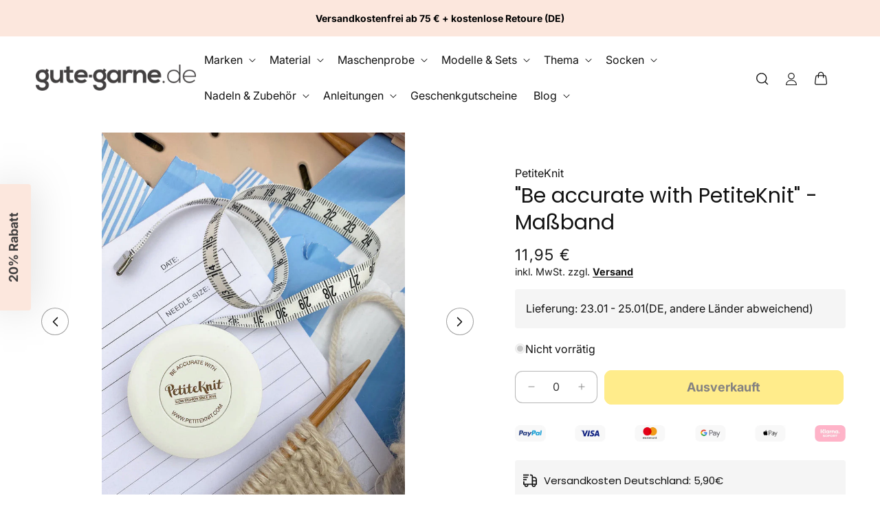

--- FILE ---
content_type: text/html; charset=utf-8
request_url: https://www.gute-garne.de/products/be-accurate-with-petiteknit-massband
body_size: 60529
content:
<!doctype html>
<html class="js" lang="de">
  <head>
    <!-- Google Tag Manager -->
<script>(function(w,d,s,l,i){w[l]=w[l]||[];w[l].push({'gtm.start':
new Date().getTime(),event:'gtm.js'});var f=d.getElementsByTagName(s)[0],
j=d.createElement(s),dl=l!='dataLayer'?'&l='+l:'';j.async=true;j.src=
'https://sst.gute-garne.de/gtm.js?id='+i+dl;f.parentNode.insertBefore(j,f);
})(window,document,'script','dataLayer','GTM-MZFNZB5P');</script>
<!-- End Google Tag Manager -->
    
    <script>
    window.Shopify = window.Shopify || {theme: {id: 178349703433, role: 'main' } };
    window._template = {
        directory: "",
        name: "product",
        suffix: ""
    };
  </script>
  <script type="module" blocking="render" fetchpriority="high" src="https://cdn.intelligems.io/esm/8cb053afd0e6/bundle.js" async></script>
    
    <script src="//www.gute-garne.de/cdn/shop/t/108/assets/defer-priority-bundle.js?v=182180856339464776761743004840" defer="defer"></script><link rel="stylesheet" href="//www.gute-garne.de/cdn/shop/t/108/assets/aboveTheFold-min.css?v=170178197247065859541743004840" media="all"  preload="true">
 

    <meta charset="utf-8">
    <meta http-equiv="X-UA-Compatible" content="IE=edge">
    <meta name="viewport" content="width=device-width,initial-scale=1">
    <meta name="theme-color" content="">
    <link rel="canonical" href="https://www.gute-garne.de/products/be-accurate-with-petiteknit-massband"><link rel="icon" type="image/png" href="//www.gute-garne.de/cdn/shop/files/Logo_gute_garne_Kreis_V2.png?crop=center&height=32&v=1686660107&width=32"><link rel="preconnect" href="https://fonts.shopifycdn.com" crossorigin><title>
      PetiteKnit Maßband | hier kaufen | gute-garne.de
</title>

    
      <meta name="description" content="Maßband &quot;Be accurate with PetiteKnit&quot;, Petiteknit ❤️ mit automatischem Einzug, Skala in cm, inkl. Label. Riesen Auswahl ✔️ Schneller Versand ab Lager ✔️ Hier bestellen.">
    
    
      <link rel="preconnect" href="//www.gute-garne.de/cdn/shop/products/PetiteKnit_Massband_1.jpg?v=1682344000" fetchpriority="high">
    
    

<meta property="og:site_name" content="gute-garne.de">
<meta property="og:url" content="https://www.gute-garne.de/products/be-accurate-with-petiteknit-massband">
<meta property="og:title" content="PetiteKnit Maßband | hier kaufen | gute-garne.de">
<meta property="og:type" content="product">
<meta property="og:description" content="Maßband &quot;Be accurate with PetiteKnit&quot;, Petiteknit ❤️ mit automatischem Einzug, Skala in cm, inkl. Label. Riesen Auswahl ✔️ Schneller Versand ab Lager ✔️ Hier bestellen."><meta property="og:image" content="http://www.gute-garne.de/cdn/shop/products/PetiteKnit_Massband_1.jpg?v=1682344000">
  <meta property="og:image:secure_url" content="https://www.gute-garne.de/cdn/shop/products/PetiteKnit_Massband_1.jpg?v=1682344000">
  <meta property="og:image:width" content="721">
  <meta property="og:image:height" content="900"><meta property="og:price:amount" content="11,95">
  <meta property="og:price:currency" content="EUR"><meta name="twitter:card" content="summary_large_image">
<meta name="twitter:title" content="PetiteKnit Maßband | hier kaufen | gute-garne.de">
<meta name="twitter:description" content="Maßband &quot;Be accurate with PetiteKnit&quot;, Petiteknit ❤️ mit automatischem Einzug, Skala in cm, inkl. Label. Riesen Auswahl ✔️ Schneller Versand ab Lager ✔️ Hier bestellen.">

    
    
    
    
    
    
    
    
    

    
<script>window.performance && window.performance.mark && window.performance.mark('shopify.content_for_header.start');</script><meta name="facebook-domain-verification" content="ksxebpr2lpcqmcsf8gpzii6dgmg0nw">
<meta name="facebook-domain-verification" content="0olpojsxkz4umlxi7lpim6niec5l4f">
<meta id="shopify-digital-wallet" name="shopify-digital-wallet" content="/40199618710/digital_wallets/dialog">
<meta name="shopify-checkout-api-token" content="e091a3da6cb0db7628ea82e295a6f490">
<meta id="in-context-paypal-metadata" data-shop-id="40199618710" data-venmo-supported="false" data-environment="production" data-locale="de_DE" data-paypal-v4="true" data-currency="EUR">
<link rel="alternate" hreflang="x-default" href="https://www.gute-garne.de/products/be-accurate-with-petiteknit-massband">
<link rel="alternate" hreflang="de" href="https://www.gute-garne.de/products/be-accurate-with-petiteknit-massband">
<link rel="alternate" hreflang="en" href="https://www.gute-garne.de/en/products/be-accurate-with-petiteknit-massband">
<link rel="alternate" hreflang="fr" href="https://www.gute-garne.de/fr/products/be-accurate-with-petiteknit-massband">
<link rel="alternate" type="application/json+oembed" href="https://www.gute-garne.de/products/be-accurate-with-petiteknit-massband.oembed">
<script async="async" src="/checkouts/internal/preloads.js?locale=de-DE"></script>
<script id="apple-pay-shop-capabilities" type="application/json">{"shopId":40199618710,"countryCode":"DE","currencyCode":"EUR","merchantCapabilities":["supports3DS"],"merchantId":"gid:\/\/shopify\/Shop\/40199618710","merchantName":"gute-garne.de","requiredBillingContactFields":["postalAddress","email"],"requiredShippingContactFields":["postalAddress","email"],"shippingType":"shipping","supportedNetworks":["visa","masterCard","amex"],"total":{"type":"pending","label":"gute-garne.de","amount":"1.00"},"shopifyPaymentsEnabled":true,"supportsSubscriptions":true}</script>
<script id="shopify-features" type="application/json">{"accessToken":"e091a3da6cb0db7628ea82e295a6f490","betas":["rich-media-storefront-analytics"],"domain":"www.gute-garne.de","predictiveSearch":true,"shopId":40199618710,"locale":"de"}</script>
<script>var Shopify = Shopify || {};
Shopify.shop = "gute-garne-de.myshopify.com";
Shopify.locale = "de";
Shopify.currency = {"active":"EUR","rate":"1.0"};
Shopify.country = "DE";
Shopify.theme = {"name":"Conversion Theme 2.2.7 - Live","id":178349703433,"schema_name":"Conversion Supreme","schema_version":"2.3.12","theme_store_id":null,"role":"main"};
Shopify.theme.handle = "null";
Shopify.theme.style = {"id":null,"handle":null};
Shopify.cdnHost = "www.gute-garne.de/cdn";
Shopify.routes = Shopify.routes || {};
Shopify.routes.root = "/";</script>
<script type="module">!function(o){(o.Shopify=o.Shopify||{}).modules=!0}(window);</script>
<script>!function(o){function n(){var o=[];function n(){o.push(Array.prototype.slice.apply(arguments))}return n.q=o,n}var t=o.Shopify=o.Shopify||{};t.loadFeatures=n(),t.autoloadFeatures=n()}(window);</script>
<script id="shop-js-analytics" type="application/json">{"pageType":"product"}</script>
<script defer="defer" async type="module" src="//www.gute-garne.de/cdn/shopifycloud/shop-js/modules/v2/client.init-shop-cart-sync_kxAhZfSm.de.esm.js"></script>
<script defer="defer" async type="module" src="//www.gute-garne.de/cdn/shopifycloud/shop-js/modules/v2/chunk.common_5BMd6ono.esm.js"></script>
<script type="module">
  await import("//www.gute-garne.de/cdn/shopifycloud/shop-js/modules/v2/client.init-shop-cart-sync_kxAhZfSm.de.esm.js");
await import("//www.gute-garne.de/cdn/shopifycloud/shop-js/modules/v2/chunk.common_5BMd6ono.esm.js");

  window.Shopify.SignInWithShop?.initShopCartSync?.({"fedCMEnabled":true,"windoidEnabled":true});

</script>
<script>(function() {
  var isLoaded = false;
  function asyncLoad() {
    if (isLoaded) return;
    isLoaded = true;
    var urls = ["https:\/\/storage.nfcube.com\/instafeed-befdeaa3a90b9e217dec5fe14888ef0d.js?shop=gute-garne-de.myshopify.com"];
    for (var i = 0; i < urls.length; i++) {
      var s = document.createElement('script');
      s.type = 'text/javascript';
      s.async = true;
      s.src = urls[i];
      var x = document.getElementsByTagName('script')[0];
      x.parentNode.insertBefore(s, x);
    }
  };
  if(window.attachEvent) {
    window.attachEvent('onload', asyncLoad);
  } else {
    window.addEventListener('load', asyncLoad, false);
  }
})();</script>
<script id="__st">var __st={"a":40199618710,"offset":3600,"reqid":"5e55ed87-caf0-4e7c-a54a-3fb24e0b4be4-1769020061","pageurl":"www.gute-garne.de\/products\/be-accurate-with-petiteknit-massband","u":"6f6abc6623f6","p":"product","rtyp":"product","rid":8217017090313};</script>
<script>window.ShopifyPaypalV4VisibilityTracking = true;</script>
<script id="captcha-bootstrap">!function(){'use strict';const t='contact',e='account',n='new_comment',o=[[t,t],['blogs',n],['comments',n],[t,'customer']],c=[[e,'customer_login'],[e,'guest_login'],[e,'recover_customer_password'],[e,'create_customer']],r=t=>t.map((([t,e])=>`form[action*='/${t}']:not([data-nocaptcha='true']) input[name='form_type'][value='${e}']`)).join(','),a=t=>()=>t?[...document.querySelectorAll(t)].map((t=>t.form)):[];function s(){const t=[...o],e=r(t);return a(e)}const i='password',u='form_key',d=['recaptcha-v3-token','g-recaptcha-response','h-captcha-response',i],f=()=>{try{return window.sessionStorage}catch{return}},m='__shopify_v',_=t=>t.elements[u];function p(t,e,n=!1){try{const o=window.sessionStorage,c=JSON.parse(o.getItem(e)),{data:r}=function(t){const{data:e,action:n}=t;return t[m]||n?{data:e,action:n}:{data:t,action:n}}(c);for(const[e,n]of Object.entries(r))t.elements[e]&&(t.elements[e].value=n);n&&o.removeItem(e)}catch(o){console.error('form repopulation failed',{error:o})}}const l='form_type',E='cptcha';function T(t){t.dataset[E]=!0}const w=window,h=w.document,L='Shopify',v='ce_forms',y='captcha';let A=!1;((t,e)=>{const n=(g='f06e6c50-85a8-45c8-87d0-21a2b65856fe',I='https://cdn.shopify.com/shopifycloud/storefront-forms-hcaptcha/ce_storefront_forms_captcha_hcaptcha.v1.5.2.iife.js',D={infoText:'Durch hCaptcha geschützt',privacyText:'Datenschutz',termsText:'Allgemeine Geschäftsbedingungen'},(t,e,n)=>{const o=w[L][v],c=o.bindForm;if(c)return c(t,g,e,D).then(n);var r;o.q.push([[t,g,e,D],n]),r=I,A||(h.body.append(Object.assign(h.createElement('script'),{id:'captcha-provider',async:!0,src:r})),A=!0)});var g,I,D;w[L]=w[L]||{},w[L][v]=w[L][v]||{},w[L][v].q=[],w[L][y]=w[L][y]||{},w[L][y].protect=function(t,e){n(t,void 0,e),T(t)},Object.freeze(w[L][y]),function(t,e,n,w,h,L){const[v,y,A,g]=function(t,e,n){const i=e?o:[],u=t?c:[],d=[...i,...u],f=r(d),m=r(i),_=r(d.filter((([t,e])=>n.includes(e))));return[a(f),a(m),a(_),s()]}(w,h,L),I=t=>{const e=t.target;return e instanceof HTMLFormElement?e:e&&e.form},D=t=>v().includes(t);t.addEventListener('submit',(t=>{const e=I(t);if(!e)return;const n=D(e)&&!e.dataset.hcaptchaBound&&!e.dataset.recaptchaBound,o=_(e),c=g().includes(e)&&(!o||!o.value);(n||c)&&t.preventDefault(),c&&!n&&(function(t){try{if(!f())return;!function(t){const e=f();if(!e)return;const n=_(t);if(!n)return;const o=n.value;o&&e.removeItem(o)}(t);const e=Array.from(Array(32),(()=>Math.random().toString(36)[2])).join('');!function(t,e){_(t)||t.append(Object.assign(document.createElement('input'),{type:'hidden',name:u})),t.elements[u].value=e}(t,e),function(t,e){const n=f();if(!n)return;const o=[...t.querySelectorAll(`input[type='${i}']`)].map((({name:t})=>t)),c=[...d,...o],r={};for(const[a,s]of new FormData(t).entries())c.includes(a)||(r[a]=s);n.setItem(e,JSON.stringify({[m]:1,action:t.action,data:r}))}(t,e)}catch(e){console.error('failed to persist form',e)}}(e),e.submit())}));const S=(t,e)=>{t&&!t.dataset[E]&&(n(t,e.some((e=>e===t))),T(t))};for(const o of['focusin','change'])t.addEventListener(o,(t=>{const e=I(t);D(e)&&S(e,y())}));const B=e.get('form_key'),M=e.get(l),P=B&&M;t.addEventListener('DOMContentLoaded',(()=>{const t=y();if(P)for(const e of t)e.elements[l].value===M&&p(e,B);[...new Set([...A(),...v().filter((t=>'true'===t.dataset.shopifyCaptcha))])].forEach((e=>S(e,t)))}))}(h,new URLSearchParams(w.location.search),n,t,e,['guest_login'])})(!0,!0)}();</script>
<script integrity="sha256-4kQ18oKyAcykRKYeNunJcIwy7WH5gtpwJnB7kiuLZ1E=" data-source-attribution="shopify.loadfeatures" defer="defer" src="//www.gute-garne.de/cdn/shopifycloud/storefront/assets/storefront/load_feature-a0a9edcb.js" crossorigin="anonymous"></script>
<script data-source-attribution="shopify.dynamic_checkout.dynamic.init">var Shopify=Shopify||{};Shopify.PaymentButton=Shopify.PaymentButton||{isStorefrontPortableWallets:!0,init:function(){window.Shopify.PaymentButton.init=function(){};var t=document.createElement("script");t.src="https://www.gute-garne.de/cdn/shopifycloud/portable-wallets/latest/portable-wallets.de.js",t.type="module",document.head.appendChild(t)}};
</script>
<script data-source-attribution="shopify.dynamic_checkout.buyer_consent">
  function portableWalletsHideBuyerConsent(e){var t=document.getElementById("shopify-buyer-consent"),n=document.getElementById("shopify-subscription-policy-button");t&&n&&(t.classList.add("hidden"),t.setAttribute("aria-hidden","true"),n.removeEventListener("click",e))}function portableWalletsShowBuyerConsent(e){var t=document.getElementById("shopify-buyer-consent"),n=document.getElementById("shopify-subscription-policy-button");t&&n&&(t.classList.remove("hidden"),t.removeAttribute("aria-hidden"),n.addEventListener("click",e))}window.Shopify?.PaymentButton&&(window.Shopify.PaymentButton.hideBuyerConsent=portableWalletsHideBuyerConsent,window.Shopify.PaymentButton.showBuyerConsent=portableWalletsShowBuyerConsent);
</script>
<script data-source-attribution="shopify.dynamic_checkout.cart.bootstrap">document.addEventListener("DOMContentLoaded",(function(){function t(){return document.querySelector("shopify-accelerated-checkout-cart, shopify-accelerated-checkout")}if(t())Shopify.PaymentButton.init();else{new MutationObserver((function(e,n){t()&&(Shopify.PaymentButton.init(),n.disconnect())})).observe(document.body,{childList:!0,subtree:!0})}}));
</script>
<link id="shopify-accelerated-checkout-styles" rel="stylesheet" media="screen" href="https://www.gute-garne.de/cdn/shopifycloud/portable-wallets/latest/accelerated-checkout-backwards-compat.css" crossorigin="anonymous">
<style id="shopify-accelerated-checkout-cart">
        #shopify-buyer-consent {
  margin-top: 1em;
  display: inline-block;
  width: 100%;
}

#shopify-buyer-consent.hidden {
  display: none;
}

#shopify-subscription-policy-button {
  background: none;
  border: none;
  padding: 0;
  text-decoration: underline;
  font-size: inherit;
  cursor: pointer;
}

#shopify-subscription-policy-button::before {
  box-shadow: none;
}

      </style>

<script>window.performance && window.performance.mark && window.performance.mark('shopify.content_for_header.end');</script>


    <style data-shopify>
      @font-face {
  font-family: Inter;
  font-weight: 400;
  font-style: normal;
  font-display: swap;
  src: url("//www.gute-garne.de/cdn/fonts/inter/inter_n4.b2a3f24c19b4de56e8871f609e73ca7f6d2e2bb9.woff2") format("woff2"),
       url("//www.gute-garne.de/cdn/fonts/inter/inter_n4.af8052d517e0c9ffac7b814872cecc27ae1fa132.woff") format("woff");
}

      @font-face {
  font-family: Inter;
  font-weight: 700;
  font-style: normal;
  font-display: swap;
  src: url("//www.gute-garne.de/cdn/fonts/inter/inter_n7.02711e6b374660cfc7915d1afc1c204e633421e4.woff2") format("woff2"),
       url("//www.gute-garne.de/cdn/fonts/inter/inter_n7.6dab87426f6b8813070abd79972ceaf2f8d3b012.woff") format("woff");
}

      @font-face {
  font-family: Inter;
  font-weight: 400;
  font-style: italic;
  font-display: swap;
  src: url("//www.gute-garne.de/cdn/fonts/inter/inter_i4.feae1981dda792ab80d117249d9c7e0f1017e5b3.woff2") format("woff2"),
       url("//www.gute-garne.de/cdn/fonts/inter/inter_i4.62773b7113d5e5f02c71486623cf828884c85c6e.woff") format("woff");
}

      @font-face {
  font-family: Inter;
  font-weight: 700;
  font-style: italic;
  font-display: swap;
  src: url("//www.gute-garne.de/cdn/fonts/inter/inter_i7.b377bcd4cc0f160622a22d638ae7e2cd9b86ea4c.woff2") format("woff2"),
       url("//www.gute-garne.de/cdn/fonts/inter/inter_i7.7c69a6a34e3bb44fcf6f975857e13b9a9b25beb4.woff") format("woff");
}

      @font-face {
  font-family: Poppins;
  font-weight: 400;
  font-style: normal;
  font-display: swap;
  src: url("//www.gute-garne.de/cdn/fonts/poppins/poppins_n4.0ba78fa5af9b0e1a374041b3ceaadf0a43b41362.woff2") format("woff2"),
       url("//www.gute-garne.de/cdn/fonts/poppins/poppins_n4.214741a72ff2596839fc9760ee7a770386cf16ca.woff") format("woff");
}


      .no-js .icon, .no-js details {
        display: none;
      }

      
        :root,
        .color-scheme-1 {
          --color-background: 255,255,255;
        
          --gradient-background: #ffffff;
        

        

        --color-foreground: 18,18,18;
        --color-background-contrast: 191,191,191;
        --color-shadow: 18,18,18;
        --color-button: 255,216,22;
        --color-button-text: 8,4,2;
        --color-secondary-button: 255,255,255;
        --color-secondary-button-text: 22,61,88;
        --color-link: 18,18,18;
        --color-badge-foreground: 18,18,18;
        --color-badge-background: 255,255,255;
        --color-badge-border: 18,18,18;
        --payment-terms-background-color: rgb(255 255 255);
      }
      
        
        .color-scheme-2 {
          --color-background: 245,245,245;
        
          --gradient-background: #f5f5f5;
        

        

        --color-foreground: 0,0,0;
        --color-background-contrast: 181,181,181;
        --color-shadow: 0,0,0;
        --color-button: 255,216,22;
        --color-button-text: 249,249,249;
        --color-secondary-button: 245,245,245;
        --color-secondary-button-text: 0,0,0;
        --color-link: 18,18,18;
        --color-badge-foreground: 0,0,0;
        --color-badge-background: 245,245,245;
        --color-badge-border: 0,0,0;
        --payment-terms-background-color: rgb(245 245 245);
      }
      
        
        .color-scheme-3 {
          --color-background: 255,255,255;
        
          --gradient-background: #ffffff;
        

        

        --color-foreground: 18,18,18;
        --color-background-contrast: 191,191,191;
        --color-shadow: 0,0,0;
        --color-button: 245,245,245;
        --color-button-text: 0,0,0;
        --color-secondary-button: 255,255,255;
        --color-secondary-button-text: 0,0,0;
        --color-link: 18,18,18;
        --color-badge-foreground: 18,18,18;
        --color-badge-background: 255,255,255;
        --color-badge-border: 18,18,18;
        --payment-terms-background-color: rgb(255 255 255);
      }
      
        
        .color-scheme-4 {
          --color-background: 18,18,18;
        
          --gradient-background: #121212;
        

        

        --color-foreground: 255,255,255;
        --color-background-contrast: 146,146,146;
        --color-shadow: 18,18,18;
        --color-button: 255,255,255;
        --color-button-text: 18,18,18;
        --color-secondary-button: 18,18,18;
        --color-secondary-button-text: 255,255,255;
        --color-link: 18,18,18;
        --color-badge-foreground: 255,255,255;
        --color-badge-background: 18,18,18;
        --color-badge-border: 255,255,255;
        --payment-terms-background-color: rgb(18 18 18);
      }
      
        
        .color-scheme-5 {
          --color-background: 164,144,133;
        
          --gradient-background: #a49085;
        

        

        --color-foreground: 255,255,255;
        --color-background-contrast: 97,81,72;
        --color-shadow: 255,255,255;
        --color-button: 255,255,255;
        --color-button-text: 255,255,255;
        --color-secondary-button: 164,144,133;
        --color-secondary-button-text: 255,255,255;
        --color-link: 18,18,18;
        --color-badge-foreground: 255,255,255;
        --color-badge-background: 164,144,133;
        --color-badge-border: 255,255,255;
        --payment-terms-background-color: rgb(164 144 133);
      }
      
        
        .color-scheme-b60028d5-7448-412a-81bc-76e497357b15 {
          --color-background: 255,255,255;
        
          --gradient-background: #ffffff;
        

        

        --color-foreground: 18,18,18;
        --color-background-contrast: 191,191,191;
        --color-shadow: 18,18,18;
        --color-button: 23,115,176;
        --color-button-text: 255,255,255;
        --color-secondary-button: 255,255,255;
        --color-secondary-button-text: 18,18,18;
        --color-link: 18,18,18;
        --color-badge-foreground: 18,18,18;
        --color-badge-background: 255,255,255;
        --color-badge-border: 18,18,18;
        --payment-terms-background-color: rgb(255 255 255);
      }
      
        
        .color-scheme-47109107-6f6d-4332-a2bb-910bd9f8a45e {
          --color-background: 0,0,0;
        
          --gradient-background: rgba(0,0,0,0);
        

        

        --color-foreground: 255,255,255;
        --color-background-contrast: 128,128,128;
        --color-shadow: 249,249,249;
        --color-button: 51,153,102;
        --color-button-text: 255,255,255;
        --color-secondary-button: 0,0,0;
        --color-secondary-button-text: 51,153,102;
        --color-link: 18,18,18;
        --color-badge-foreground: 255,255,255;
        --color-badge-background: 0,0,0;
        --color-badge-border: 255,255,255;
        --payment-terms-background-color: rgb(0 0 0);
      }
      
        
        .color-scheme-3e595dd7-4dd7-412f-b3f8-d530df80163b {
          --color-background: 51,153,102;
        
          --gradient-background: #339966;
        

        

        --color-foreground: 255,255,255;
        --color-background-contrast: 19,57,38;
        --color-shadow: 18,18,18;
        --color-button: 51,153,102;
        --color-button-text: 255,255,255;
        --color-secondary-button: 51,153,102;
        --color-secondary-button-text: 51,153,102;
        --color-link: 18,18,18;
        --color-badge-foreground: 255,255,255;
        --color-badge-background: 51,153,102;
        --color-badge-border: 255,255,255;
        --payment-terms-background-color: rgb(51 153 102);
      }
      
        
        .color-scheme-d12f391a-1efa-4151-a0ae-9844d7e90a01 {
          --color-background: 252,231,221;
        
          --gradient-background: #fce7dd;
        

        

        --color-foreground: 0,0,0;
        --color-background-contrast: 242,148,104;
        --color-shadow: 0,0,0;
        --color-button: 252,231,221;
        --color-button-text: 255,255,255;
        --color-secondary-button: 252,231,221;
        --color-secondary-button-text: 248,58,58;
        --color-link: 18,18,18;
        --color-badge-foreground: 0,0,0;
        --color-badge-background: 252,231,221;
        --color-badge-border: 0,0,0;
        --payment-terms-background-color: rgb(252 231 221);
      }
      

      body, .color-scheme-1, .color-scheme-2, .color-scheme-3, .color-scheme-4, .color-scheme-5, .color-scheme-b60028d5-7448-412a-81bc-76e497357b15, .color-scheme-47109107-6f6d-4332-a2bb-910bd9f8a45e, .color-scheme-3e595dd7-4dd7-412f-b3f8-d530df80163b, .color-scheme-d12f391a-1efa-4151-a0ae-9844d7e90a01 {
        color: rgba(var(--color-foreground), 1);
        background-color: rgba(var(--color-background));
      }

      :root {
        --font-body-family: Inter, sans-serif;
        --font-body-style: normal;
        --font-body-weight: 400;
        --font-body-weight-bold: 700;

        --font-heading-family: Poppins, sans-serif;
        --font-heading-style: normal;
        --font-heading-weight: 400;

        --font-body-scale: 1.0;
        --font-heading-scale: 1.0;

        --media-padding: px;
        --media-border-opacity: 0.05;
        --media-border-width: 0px;
        --media-radius: 0px;
        --media-shadow-opacity: 0.0;
        --media-shadow-horizontal-offset: 0px;
        --media-shadow-vertical-offset: 4px;
        --media-shadow-blur-radius: 5px;
        --media-shadow-visible: 0;

        --page-width: 140rem;
        --page-width-margin: 0rem;

        --product-card-image-padding: 0.0rem;
        --product-card-corner-radius: 1.0rem;
        --product-card-text-alignment: left;
        --product-card-border-width: 0.0rem;
        --product-card-border-opacity: 0.2;
        --product-card-shadow-opacity: 0.0;
        --product-card-shadow-visible: 0;
        --product-card-shadow-horizontal-offset: 0.2rem;
        --product-card-shadow-vertical-offset: 0.4rem;
        --product-card-shadow-blur-radius: 0.5rem;

        --product-price-color: #1a1a1a;
        --product-price-font-size: 18px;
        --product-compare-price-color: #c13f50;
        --product-compare-price-font-size: 18px;
        --product-sale-price-color: #1a1a1a;
        --product-sale-price-font-size: 17px;

        --collection-card-image-padding: 0.0rem;
        --collection-card-image-opacity: 0.1;
        --collection-card-corner-radius: 1.0rem;
        --collection-card-text-alignment: left;
        --collection-card-border-width: 0.0rem;
        --collection-card-border-opacity: 0.1;
        --collection-card-shadow-opacity: 0.0;
        --collection-card-shadow-visible: 0;
        --collection-card-shadow-horizontal-offset: 0.0rem;
        --collection-card-shadow-vertical-offset: 0.4rem;
        --collection-card-shadow-blur-radius: 0.5rem;

        --blog-card-image-padding: 0.0rem;
        --blog-card-corner-radius: 1.2rem;
        --blog-card-text-alignment: left;
        --blog-card-border-width: 0.0rem;
        --blog-card-border-opacity: 0.1;
        --blog-card-shadow-opacity: 0.0;
        --blog-card-shadow-visible: 0;
        --blog-card-shadow-horizontal-offset: 0.0rem;
        --blog-card-shadow-vertical-offset: 0.4rem;
        --blog-card-shadow-blur-radius: 0.5rem;

        --badge-corner-radius: 0.4rem;

        --popup-border-width: 1px;
        --popup-border-opacity: 0.1;
        --popup-corner-radius: 10px;
        --popup-shadow-opacity: 0.05;
        --popup-shadow-horizontal-offset: 0px;
        --popup-shadow-vertical-offset: 4px;
        --popup-shadow-blur-radius: 5px;

        --drawer-border-width: 4px;
        --drawer-border-opacity: 0.1;
        --drawer-shadow-opacity: 0.0;
        --drawer-shadow-horizontal-offset: 0px;
        --drawer-shadow-vertical-offset: 4px;
        --drawer-shadow-blur-radius: 5px;

        --spacing-sections-desktop: 0px;
        --spacing-sections-mobile: 0px;

        --grid-desktop-vertical-spacing: 20px;
        --grid-desktop-horizontal-spacing: 20px;
        --grid-desktop-gap-spacing: 0px;
        --grid-mobile-gap-spacing: 0px;
        --grid-mobile-vertical-spacing: 8px;
        --grid-mobile-horizontal-spacing: 8px;

        --text-boxes-border-opacity: 1.0;
        --text-boxes-border-width: 0px;
        --text-boxes-radius: 10px;
        --text-boxes-shadow-opacity: 0.0;
        --text-boxes-shadow-visible: 0;
        --text-boxes-shadow-horizontal-offset: 0px;
        --text-boxes-shadow-vertical-offset: 4px;
        --text-boxes-shadow-blur-radius: 5px;

        --buttons-radius: 10px;
        --buttons-radius-outset: 11px;
        --buttons-border-width: 1px;
        --buttons-border-opacity: 1.0;
        --buttons-shadow-opacity: 0.0;
        --buttons-shadow-visible: 0;
        --buttons-shadow-horizontal-offset: 0px;
        --buttons-shadow-vertical-offset: 4px;
        --buttons-shadow-blur-radius: 5px;
        --buttons-border-offset: 0.3px;

        --inputs-radius: 10px;
        --inputs-border-width: 1px;
        --inputs-border-opacity: 0.3;
        --inputs-shadow-opacity: 0.0;
        --inputs-shadow-horizontal-offset: 0px;
        --inputs-margin-offset: 0px;
        --inputs-shadow-vertical-offset: 4px;
        --inputs-shadow-blur-radius: 5px;
        --inputs-radius-outset: 11px;

        --variant-pills-radius: 10px;
        --variant-pills-border-width: 1px;
        --variant-pills-border-opacity: 0.55;
        --variant-pills-shadow-opacity: 0.0;
        --variant-pills-shadow-horizontal-offset: 0px;
        --variant-pills-shadow-vertical-offset: 4px;
        --variant-pills-shadow-blur-radius: 5px;

        --wishlist-icon-color: #DD1D12;
      }

      *,
      *::before,
      *::after {
        box-sizing: inherit;
      }

      html {
        box-sizing: border-box;
        font-size: calc(var(--font-body-scale) * 62.5%);
        height: 100%;
      }

      body {
        display: grid;
        grid-template-rows: auto auto 1fr auto;
        grid-template-columns: 100%;
        min-height: 100%;
        margin: 0;
        font-size: 1.5rem;
        line-height: calc(1 + 0.8 / var(--font-body-scale));
        font-family: var(--font-body-family);
        font-style: var(--font-body-style);
        font-weight: var(--font-body-weight);
      }

      .add-to-cart-regular{
        font-size: 16px;
      }
      .add-to-cart-small{
        font-size: 16px;
      }
      .add-to-cart-tiny{
        font-size: 16px;
      }

      @media screen and (min-width: 750px) {
        body {
          font-size: 1.6rem;
        }
      }
    </style>

      <link rel="preload" as="font" href="//www.gute-garne.de/cdn/fonts/inter/inter_n4.b2a3f24c19b4de56e8871f609e73ca7f6d2e2bb9.woff2" type="font/woff2" crossorigin>
      

      <link rel="preload" as="font" href="//www.gute-garne.de/cdn/fonts/poppins/poppins_n4.0ba78fa5af9b0e1a374041b3ceaadf0a43b41362.woff2" type="font/woff2" crossorigin>
      
<script>
      if (Shopify.designMode) {
        document.documentElement.classList.add('shopify-design-mode');
      }
    </script>
    
    
    
    
    
    
    
    
    
    
    
    
    

    <svg xmlns="http://www.w3.org/2000/svg" class="hidden">
      <symbol id="icon-search" viewbox="0 0 18 19" fill="none">
        <path fill-rule="evenodd" clip-rule="evenodd" d="M11.03 11.68A5.784 5.784 0 112.85 3.5a5.784 5.784 0 018.18 8.18zm.26 1.12a6.78 6.78 0 11.72-.7l5.4 5.4a.5.5 0 11-.71.7l-5.41-5.4z" fill="currentColor"/>
      </symbol>

      <symbol id="icon-reset" class="icon icon-close"  fill="none" viewBox="0 0 18 18" stroke="currentColor">
        <circle r="8.5" cy="9" cx="9" stroke-opacity="0.2"/>
        <path d="M6.82972 6.82915L1.17193 1.17097" stroke-linecap="round" stroke-linejoin="round" transform="translate(5 5)"/>
        <path d="M1.22896 6.88502L6.77288 1.11523" stroke-linecap="round" stroke-linejoin="round" transform="translate(5 5)"/>
      </symbol>

      <symbol id="icon-close" class="icon icon-close" fill="none" viewBox="0 0 18 17">
        <path d="M.865 15.978a.5.5 0 00.707.707l7.433-7.431 7.579 7.282a.501.501 0 00.846-.37.5.5 0 00-.153-.351L9.712 8.546l7.417-7.416a.5.5 0 10-.707-.708L8.991 7.853 1.413.573a.5.5 0 10-.693.72l7.563 7.268-7.418 7.417z" fill="currentColor">
      </symbol>
    </svg>
  <link rel="stylesheet" href="//www.gute-garne.de/cdn/shop/t/108/assets/print-min.css?v=168177180211720362451743004840" media="print" onload="this.media='all'" >
<script src="//www.gute-garne.de/cdn/shop/t/108/assets/defer-nonPriority-bundle.js?v=87207454132858694471743004840" defer="defer"></script>
<!-- BEGIN app block: shopify://apps/pandectes-gdpr/blocks/banner/58c0baa2-6cc1-480c-9ea6-38d6d559556a -->
  
    
      <!-- TCF is active, scripts are loaded above -->
      
        <script>
          if (!window.PandectesRulesSettings) {
            window.PandectesRulesSettings = {"store":{"id":40199618710,"adminMode":false,"headless":false,"storefrontRootDomain":"","checkoutRootDomain":"","storefrontAccessToken":""},"banner":{"revokableTrigger":true,"cookiesBlockedByDefault":"7","hybridStrict":false,"isActive":true},"geolocation":{"auOnly":false,"brOnly":false,"caOnly":false,"chOnly":false,"cnOnly":false,"euOnly":false,"inOnly":false,"jpOnly":false,"nzOnly":false,"thOnly":false,"trOnly":false,"zaOnly":false,"canadaOnly":false,"canadaLaw25":false,"canadaPipeda":false,"globalVisibility":true},"blocker":{"isActive":false,"googleConsentMode":{"isActive":false,"id":"","analyticsId":"","onlyGtm":false,"adwordsId":"","adStorageCategory":4,"analyticsStorageCategory":2,"functionalityStorageCategory":1,"personalizationStorageCategory":1,"securityStorageCategory":0,"customEvent":false,"redactData":false,"urlPassthrough":false,"dataLayerProperty":"dataLayer","waitForUpdate":500,"useNativeChannel":false,"debugMode":false},"facebookPixel":{"isActive":false,"id":"","ldu":false},"microsoft":{"isActive":false,"uetTags":""},"clarity":{"isActive":false,"id":""},"rakuten":{"isActive":false,"cmp":false,"ccpa":false},"gpcIsActive":true,"klaviyoIsActive":false,"defaultBlocked":7,"patterns":{"whiteList":[],"blackList":{"1":[],"2":[],"4":[],"8":[]},"iframesWhiteList":[],"iframesBlackList":{"1":[],"2":[],"4":[],"8":[]},"beaconsWhiteList":[],"beaconsBlackList":{"1":[],"2":[],"4":[],"8":[]}}}};
            const rulesScript = document.createElement('script');
            window.PandectesRulesSettings.auto = true;
            rulesScript.src = "https://cdn.shopify.com/extensions/019be129-2324-7a66-8e6c-b9c5584f3b64/gdpr-240/assets/pandectes-rules.js";
            const firstChild = document.head.firstChild;
            document.head.insertBefore(rulesScript, firstChild);
          }
        </script>
      
      <script>
        
          window.PandectesSettings = {"store":{"id":40199618710,"plan":"premium","theme":"Conversion Theme 2.2.7 - Live","primaryLocale":"de","adminMode":false,"headless":false,"storefrontRootDomain":"","checkoutRootDomain":"","storefrontAccessToken":"","useGeolocation":false},"tsPublished":1768331350,"declaration":{"declDays":"","declName":"","declPath":"","declType":"","isActive":false,"showType":true,"declHours":"","declWeeks":"","declYears":"","declDomain":"","declMonths":"","declMinutes":"","declPurpose":"","declSeconds":"","declSession":"","showPurpose":false,"declProvider":"","showProvider":true,"declIntroText":"","declRetention":"","declFirstParty":"","declThirdParty":"","showDateGenerated":true},"language":{"unpublished":[],"languageMode":"Single","fallbackLanguage":"de","languageDetection":"locale","languagesSupported":[]},"texts":{"managed":{"headerText":{"de":"Wir respektieren deine Privatsphäre"},"consentText":{"de":"Diese Website verwendet Cookies, um Dir das beste Erlebnis zu bieten."},"linkText":{"de":"Mehr erfahren"},"imprintText":{"de":"Impressum"},"googleLinkText":{"de":"Googles Datenschutzbestimmungen"},"allowButtonText":{"de":"Annehmen"},"denyButtonText":{"de":"Ablehnen"},"dismissButtonText":{"de":"Okay"},"leaveSiteButtonText":{"de":"Diese Seite verlassen"},"preferencesButtonText":{"de":"Einstellungen"},"cookiePolicyText":{"de":"Cookie-Richtlinie"},"preferencesPopupTitleText":{"de":"Einwilligungseinstellungen verwalten"},"preferencesPopupIntroText":{"de":"Wir verwenden Cookies, um die Funktionalität der Website zu optimieren, die Leistung zu analysieren und Ihnen ein personalisiertes Erlebnis zu bieten. Einige Cookies sind für den ordnungsgemäßen Betrieb der Website unerlässlich. Diese Cookies können nicht deaktiviert werden. In diesem Fenster können Sie Ihre Präferenzen für Cookies verwalten."},"preferencesPopupSaveButtonText":{"de":"Auswahl speichern"},"preferencesPopupCloseButtonText":{"de":"Schließen"},"preferencesPopupAcceptAllButtonText":{"de":"Alles Akzeptieren"},"preferencesPopupRejectAllButtonText":{"de":"Alles ablehnen"},"cookiesDetailsText":{"de":"Cookie-Details"},"preferencesPopupAlwaysAllowedText":{"de":"Immer erlaubt"},"accessSectionParagraphText":{"de":"Sie haben das Recht, jederzeit auf Ihre Daten zuzugreifen."},"accessSectionTitleText":{"de":"Datenübertragbarkeit"},"accessSectionAccountInfoActionText":{"de":"persönliche Daten"},"accessSectionDownloadReportActionText":{"de":"Alle Daten anfordern"},"accessSectionGDPRRequestsActionText":{"de":"Anfragen betroffener Personen"},"accessSectionOrdersRecordsActionText":{"de":"Aufträge"},"rectificationSectionParagraphText":{"de":"Sie haben das Recht, die Aktualisierung Ihrer Daten zu verlangen, wann immer Sie dies für angemessen halten."},"rectificationSectionTitleText":{"de":"Datenberichtigung"},"rectificationCommentPlaceholder":{"de":"Beschreiben Sie, was Sie aktualisieren möchten"},"rectificationCommentValidationError":{"de":"Kommentar ist erforderlich"},"rectificationSectionEditAccountActionText":{"de":"Aktualisierung anfordern"},"erasureSectionTitleText":{"de":"Recht auf Löschung"},"erasureSectionParagraphText":{"de":"Sie haben das Recht, die Löschung aller Ihrer Daten zu verlangen. Danach können Sie nicht mehr auf Ihr Konto zugreifen."},"erasureSectionRequestDeletionActionText":{"de":"Löschung personenbezogener Daten anfordern"},"consentDate":{"de":"Zustimmungsdatum"},"consentId":{"de":"Einwilligungs-ID"},"consentSectionChangeConsentActionText":{"de":"Einwilligungspräferenz ändern"},"consentSectionConsentedText":{"de":"Sie haben der Cookie-Richtlinie dieser Website zugestimmt am"},"consentSectionNoConsentText":{"de":"Sie haben der Cookie-Richtlinie dieser Website nicht zugestimmt."},"consentSectionTitleText":{"de":"Ihre Cookie-Einwilligung"},"consentStatus":{"de":"Einwilligungspräferenz"},"confirmationFailureMessage":{"de":"Ihre Anfrage wurde nicht bestätigt. Bitte versuchen Sie es erneut und wenn das Problem weiterhin besteht, wenden Sie sich an den Ladenbesitzer, um Hilfe zu erhalten"},"confirmationFailureTitle":{"de":"Ein Problem ist aufgetreten"},"confirmationSuccessMessage":{"de":"Wir werden uns in Kürze zu Ihrem Anliegen bei Ihnen melden."},"confirmationSuccessTitle":{"de":"Ihre Anfrage wurde bestätigt"},"guestsSupportEmailFailureMessage":{"de":"Ihre Anfrage wurde nicht übermittelt. Bitte versuchen Sie es erneut und wenn das Problem weiterhin besteht, wenden Sie sich an den Shop-Inhaber, um Hilfe zu erhalten."},"guestsSupportEmailFailureTitle":{"de":"Ein Problem ist aufgetreten"},"guestsSupportEmailPlaceholder":{"de":"E-Mail-Addresse"},"guestsSupportEmailSuccessMessage":{"de":"Wenn Sie als Kunde dieses Shops registriert sind, erhalten Sie in Kürze eine E-Mail mit Anweisungen zum weiteren Vorgehen."},"guestsSupportEmailSuccessTitle":{"de":"Vielen Dank für die Anfrage"},"guestsSupportEmailValidationError":{"de":"Email ist ungültig"},"guestsSupportInfoText":{"de":"Bitte loggen Sie sich mit Ihrem Kundenkonto ein, um fortzufahren."},"submitButton":{"de":"einreichen"},"submittingButton":{"de":"Senden..."},"cancelButton":{"de":"Abbrechen"},"declIntroText":{"de":"Wir verwenden Cookies, um die Funktionalität der Website zu optimieren, die Leistung zu analysieren und Ihnen ein personalisiertes Erlebnis zu bieten. Einige Cookies sind für den ordnungsgemäßen Betrieb der Website unerlässlich. Diese Cookies können nicht deaktiviert werden. In diesem Fenster können Sie Ihre Präferenzen für Cookies verwalten."},"declName":{"de":"Name"},"declPurpose":{"de":"Zweck"},"declType":{"de":"Typ"},"declRetention":{"de":"Speicherdauer"},"declProvider":{"de":"Anbieter"},"declFirstParty":{"de":"Erstanbieter"},"declThirdParty":{"de":"Drittanbieter"},"declSeconds":{"de":"Sekunden"},"declMinutes":{"de":"Minuten"},"declHours":{"de":"Std."},"declWeeks":{"de":"Woche(n)"},"declDays":{"de":"Tage"},"declMonths":{"de":"Monate"},"declYears":{"de":"Jahre"},"declSession":{"de":"Sitzung"},"declDomain":{"de":"Domain"},"declPath":{"de":"Weg"}},"categories":{"strictlyNecessaryCookiesTitleText":{"de":"Unbedingt erforderlich"},"strictlyNecessaryCookiesDescriptionText":{"de":"Diese Cookies sind unerlässlich, damit Sie sich auf der Website bewegen und ihre Funktionen nutzen können, z. B. den Zugriff auf sichere Bereiche der Website. Ohne diese Cookies kann die Website nicht richtig funktionieren."},"functionalityCookiesTitleText":{"de":"Funktionale Cookies"},"functionalityCookiesDescriptionText":{"de":"Diese Cookies ermöglichen es der Website, verbesserte Funktionalität und Personalisierung bereitzustellen. Sie können von uns oder von Drittanbietern gesetzt werden, deren Dienste wir auf unseren Seiten hinzugefügt haben. Wenn Sie diese Cookies nicht zulassen, funktionieren einige oder alle dieser Dienste möglicherweise nicht richtig."},"performanceCookiesTitleText":{"de":"Performance-Cookies"},"performanceCookiesDescriptionText":{"de":"Diese Cookies ermöglichen es uns, die Leistung unserer Website zu überwachen und zu verbessern. Sie ermöglichen es uns beispielsweise, Besuche zu zählen, Verkehrsquellen zu identifizieren und zu sehen, welche Teile der Website am beliebtesten sind."},"targetingCookiesTitleText":{"de":"Targeting-Cookies"},"targetingCookiesDescriptionText":{"de":"Diese Cookies können von unseren Werbepartnern über unsere Website gesetzt werden. Sie können von diesen Unternehmen verwendet werden, um ein Profil Ihrer Interessen zu erstellen und Ihnen relevante Werbung auf anderen Websites anzuzeigen. Sie speichern keine direkten personenbezogenen Daten, sondern basieren auf der eindeutigen Identifizierung Ihres Browsers und Ihres Internetgeräts. Wenn Sie diese Cookies nicht zulassen, erleben Sie weniger zielgerichtete Werbung."},"unclassifiedCookiesTitleText":{"de":"Unklassifizierte Cookies"},"unclassifiedCookiesDescriptionText":{"de":"Unklassifizierte Cookies sind Cookies, die wir gerade zusammen mit den Anbietern einzelner Cookies klassifizieren."}},"auto":{}},"library":{"previewMode":false,"fadeInTimeout":0,"defaultBlocked":7,"showLink":true,"showImprintLink":false,"showGoogleLink":false,"enabled":true,"cookie":{"expiryDays":365,"secure":true,"domain":""},"dismissOnScroll":false,"dismissOnWindowClick":true,"dismissOnTimeout":false,"palette":{"popup":{"background":"#FFFFFF","backgroundForCalculations":{"a":1,"b":255,"g":255,"r":255},"text":"#000000"},"button":{"background":"transparent","backgroundForCalculations":{"a":1,"b":98,"g":162,"r":81},"text":"#000000","textForCalculation":{"a":1,"b":0,"g":0,"r":0},"border":"#000000"}},"content":{"href":"/policies/privacy-policy","imprintHref":"","close":"&#10005;","target":"","logo":"<img class=\"cc-banner-logo\" style=\"max-height: 40px;\" src=\"https://gute-garne-de.myshopify.com/cdn/shop/files/pandectes-banner-logo.png\" alt=\"Cookie banner\" />"},"window":"<div role=\"dialog\" aria-label=\"{{header}}\" aria-describedby=\"cookieconsent:desc\" id=\"pandectes-banner\" class=\"cc-window-wrapper cc-bottom-center-wrapper\"><div class=\"pd-cookie-banner-window cc-window {{classes}}\">{{children}}</div></div>","compliance":{"custom":"<div class=\"cc-compliance cc-highlight\">{{preferences}}{{allow}}</div>"},"type":"custom","layouts":{"basic":"{{logo}}{{messagelink}}{{compliance}}"},"position":"bottom-center","theme":"wired","revokable":false,"animateRevokable":false,"revokableReset":false,"revokableLogoUrl":"https://gute-garne-de.myshopify.com/cdn/shop/files/pandectes-reopen-logo.png","revokablePlacement":"bottom-left","revokableMarginHorizontal":15,"revokableMarginVertical":15,"static":false,"autoAttach":true,"hasTransition":true,"blacklistPage":[""],"elements":{"close":"<button aria-label=\"\" type=\"button\" class=\"cc-close\">{{close}}</button>","dismiss":"<button type=\"button\" class=\"cc-btn cc-btn-decision cc-dismiss\">{{dismiss}}</button>","allow":"<button type=\"button\" class=\"cc-btn cc-btn-decision cc-allow\">{{allow}}</button>","deny":"<button type=\"button\" class=\"cc-btn cc-btn-decision cc-deny\">{{deny}}</button>","preferences":"<button type=\"button\" class=\"cc-btn cc-settings\" aria-controls=\"pd-cp-preferences\" onclick=\"Pandectes.fn.openPreferences()\">{{preferences}}</button>"}},"geolocation":{"auOnly":false,"brOnly":false,"caOnly":false,"chOnly":false,"cnOnly":false,"euOnly":false,"inOnly":false,"jpOnly":false,"nzOnly":false,"thOnly":false,"trOnly":false,"zaOnly":false,"canadaOnly":false,"canadaLaw25":false,"canadaPipeda":false,"globalVisibility":true},"dsr":{"guestsSupport":false,"accessSectionDownloadReportAuto":false},"banner":{"resetTs":1768322959,"extraCss":"        .cc-banner-logo {max-width: 24em!important;}    @media(min-width: 768px) {.cc-window.cc-floating{max-width: 24em!important;width: 24em!important;}}    .cc-message, .pd-cookie-banner-window .cc-header, .cc-logo {text-align: left}    .cc-window-wrapper{z-index: 2147483647;}    .cc-window{z-index: 2147483647;font-family: inherit;}    .pd-cookie-banner-window .cc-header{font-family: inherit;}    .pd-cp-ui{font-family: inherit; background-color: #FFFFFF;color:#000000;}    button.pd-cp-btn, a.pd-cp-btn{}    input + .pd-cp-preferences-slider{background-color: rgba(0, 0, 0, 0.3)}    .pd-cp-scrolling-section::-webkit-scrollbar{background-color: rgba(0, 0, 0, 0.3)}    input:checked + .pd-cp-preferences-slider{background-color: rgba(0, 0, 0, 1)}    .pd-cp-scrolling-section::-webkit-scrollbar-thumb {background-color: rgba(0, 0, 0, 1)}    .pd-cp-ui-close{color:#000000;}    .pd-cp-preferences-slider:before{background-color: #FFFFFF}    .pd-cp-title:before {border-color: #000000!important}    .pd-cp-preferences-slider{background-color:#000000}    .pd-cp-toggle{color:#000000!important}    @media(max-width:699px) {.pd-cp-ui-close-top svg {fill: #000000}}    .pd-cp-toggle:hover,.pd-cp-toggle:visited,.pd-cp-toggle:active{color:#000000!important}    .pd-cookie-banner-window {box-shadow: 0 0 18px rgb(0 0 0 / 20%);}  ","customJavascript":{"useButtons":true},"showPoweredBy":false,"logoHeight":40,"revokableTrigger":true,"hybridStrict":false,"cookiesBlockedByDefault":"7","isActive":true,"implicitSavePreferences":true,"cookieIcon":false,"blockBots":false,"showCookiesDetails":true,"hasTransition":true,"blockingPage":false,"showOnlyLandingPage":false,"leaveSiteUrl":"https://pandectes.io","linkRespectStoreLang":false},"cookies":{"0":[{"name":"cart","type":"http","domain":"www.gute-garne.de","path":"/","provider":"Shopify","firstParty":true,"retention":"1 month(s)","session":false,"expires":1,"unit":"declMonths","purpose":{"de":"Notwendig für die Warenkorbfunktion auf der Website."}},{"name":"_shopify_essential","type":"http","domain":"www.gute-garne.de","path":"/","provider":"Shopify","firstParty":true,"retention":"1 year(s)","session":false,"expires":1,"unit":"declYears","purpose":{"de":"Wird auf der Kontenseite verwendet."}},{"name":"cart_currency","type":"http","domain":"www.gute-garne.de","path":"/","provider":"Shopify","firstParty":true,"retention":"1 month(s)","session":false,"expires":1,"unit":"declMonths","purpose":{"de":"Das Cookie ist für die sichere Checkout- und Zahlungsfunktion auf der Website erforderlich. Diese Funktion wird von shopify.com bereitgestellt."}},{"name":"localization","type":"http","domain":"www.gute-garne.de","path":"/","provider":"Shopify","firstParty":true,"retention":"1 year(s)","session":false,"expires":1,"unit":"declYears","purpose":{"de":"Lokalisierung von Shopify-Shops"}},{"name":"_ab","type":"http","domain":"www.gute-garne.de","path":"/","provider":"Shopify","firstParty":true,"retention":"1 year(s)","session":false,"expires":1,"unit":"declYears","purpose":{"de":"Wird in Verbindung mit dem Zugriff auf Admin verwendet."}},{"name":"master_device_id","type":"http","domain":"www.gute-garne.de","path":"/","provider":"Shopify","firstParty":true,"retention":"1 year(s)","session":false,"expires":1,"unit":"declYears","purpose":{"de":"Wird in Verbindung mit dem Händler-Login verwendet."}},{"name":"storefront_digest","type":"http","domain":"www.gute-garne.de","path":"/","provider":"Shopify","firstParty":true,"retention":"1 year(s)","session":false,"expires":1,"unit":"declYears","purpose":{"de":"Wird im Zusammenhang mit dem Kundenlogin verwendet."}},{"name":"keep_alive","type":"http","domain":"www.gute-garne.de","path":"/","provider":"Shopify","firstParty":true,"retention":"Session","session":true,"expires":1,"unit":"declSeconds","purpose":{"de":"Wird im Zusammenhang mit der Käuferlokalisierung verwendet."}},{"name":"_tracking_consent","type":"http","domain":"www.gute-garne.de","path":"/","provider":"Shopify","firstParty":true,"retention":"1 year(s)","session":false,"expires":1,"unit":"declYears","purpose":{"de":"Tracking-Einstellungen."}},{"name":"shopify_pay_redirect","type":"http","domain":"www.gute-garne.de","path":"/","provider":"Shopify","firstParty":true,"retention":"1 year(s)","session":false,"expires":1,"unit":"declYears","purpose":{"de":"Das Cookie ist für die sichere Checkout- und Zahlungsfunktion auf der Website erforderlich. Diese Funktion wird von shopify.com bereitgestellt."}},{"name":"shopify_pay","type":"http","domain":"www.gute-garne.de","path":"/","provider":"Shopify","firstParty":true,"retention":"1 year(s)","session":false,"expires":1,"unit":"declYears","purpose":{"de":"Wird im Zusammenhang mit der Kasse verwendet."}},{"name":"_master_udr","type":"http","domain":"www.gute-garne.de","path":"/","provider":"Shopify","firstParty":true,"retention":"Session","session":true,"expires":1,"unit":"declSeconds","purpose":{"de":"Permanente Gerätekennung."}},{"name":"_identity_session","type":"http","domain":"www.gute-garne.de","path":"/","provider":"Shopify","firstParty":true,"retention":"2 year(s)","session":false,"expires":2,"unit":"declYears","purpose":{"de":"Enthält die Identitätssitzungskennung des Benutzers."}},{"name":"_shopify_country","type":"http","domain":"www.gute-garne.de","path":"/","provider":"Shopify","firstParty":true,"retention":"30 minute(s)","session":false,"expires":30,"unit":"declMinutes","purpose":{"de":"Wird im Zusammenhang mit der Kasse verwendet."}},{"name":"_abv","type":"http","domain":"www.gute-garne.de","path":"/","provider":"Shopify","firstParty":true,"retention":"1 year(s)","session":false,"expires":1,"unit":"declYears","purpose":{"de":"Behalten Sie den reduzierten Zustand der Admin-Leiste bei."}},{"name":"user","type":"http","domain":"www.gute-garne.de","path":"/","provider":"Shopify","firstParty":true,"retention":"1 year(s)","session":false,"expires":1,"unit":"declYears","purpose":{"de":"Wird im Zusammenhang mit der Shop-Anmeldung verwendet."}},{"name":"user_cross_site","type":"http","domain":"www.gute-garne.de","path":"/","provider":"Shopify","firstParty":true,"retention":"1 year(s)","session":false,"expires":1,"unit":"declYears","purpose":{"de":"Wird im Zusammenhang mit der Shop-Anmeldung verwendet."}},{"name":"_shop_app_essential","type":"http","domain":".shop.app","path":"/","provider":"Shopify","firstParty":false,"retention":"1 year(s)","session":false,"expires":1,"unit":"declYears","purpose":{"de":"Contains essential information for the correct functionality of Shop.app."}},{"name":"_shopify_test","type":"http","domain":"de","path":"/","provider":"Shopify","firstParty":false,"retention":"Session","session":true,"expires":1,"unit":"declYears","purpose":{"de":"A test cookie used by Shopify to verify the store's setup."}},{"name":"_shopify_test","type":"http","domain":"gute-garne.de","path":"/","provider":"Shopify","firstParty":false,"retention":"Session","session":true,"expires":1,"unit":"declYears","purpose":{"de":"A test cookie used by Shopify to verify the store's setup."}},{"name":"_shopify_test","type":"http","domain":"www.gute-garne.de","path":"/","provider":"Shopify","firstParty":true,"retention":"Session","session":true,"expires":1,"unit":"declYears","purpose":{"de":"A test cookie used by Shopify to verify the store's setup."}},{"name":"discount_code","type":"http","domain":"www.gute-garne.de","path":"/","provider":"Shopify","firstParty":true,"retention":"Session","session":true,"expires":1,"unit":"declDays","purpose":{"de":"Stores a discount code (received from an online store visit with a URL parameter) in order to the next checkout."}},{"name":"login_with_shop_finalize","type":"http","domain":"www.gute-garne.de","path":"/","provider":"Shopify","firstParty":true,"retention":"5 minute(s)","session":false,"expires":5,"unit":"declMinutes","purpose":{"de":"Used to facilitate login with Shop."}},{"name":"order","type":"http","domain":"www.gute-garne.de","path":"/","provider":"Shopify","firstParty":true,"retention":"3 week(s)","session":false,"expires":3,"unit":"declWeeks","purpose":{"de":"Used to allow access to the data of the order details page of the buyer."}},{"name":"shop_pay_accelerated","type":"http","domain":"www.gute-garne.de","path":"/","provider":"Shopify","firstParty":true,"retention":"1 year(s)","session":false,"expires":1,"unit":"declYears","purpose":{"de":"Indicates if a buyer is eligible for Shop Pay accelerated checkout."}},{"name":"auth_state_*","type":"http","domain":"www.gute-garne.de","path":"/","provider":"Shopify","firstParty":true,"retention":"25 minute(s)","session":false,"expires":25,"unit":"declMinutes","purpose":{"de":""}},{"name":"identity-state","type":"http","domain":"www.gute-garne.de","path":"/","provider":"Shopify","firstParty":true,"retention":"1 day(s)","session":false,"expires":1,"unit":"declDays","purpose":{"de":"Stores state before redirecting customers to identity authentication.\t"}},{"name":"_shopify_essential_\t","type":"http","domain":"www.gute-garne.de","path":"/","provider":"Shopify","firstParty":true,"retention":"1 year(s)","session":false,"expires":1,"unit":"declYears","purpose":{"de":"Contains an opaque token that is used to identify a device for all essential purposes."}},{"name":"skip_shop_pay","type":"http","domain":"www.gute-garne.de","path":"/","provider":"Shopify","firstParty":true,"retention":"1 year(s)","session":false,"expires":1,"unit":"declYears","purpose":{"de":"It prevents a customer's checkout from automatically being set to default, ensuring all payment options are shown."}},{"name":"_merchant_essential","type":"http","domain":"www.gute-garne.de","path":"/","provider":"Shopify","firstParty":true,"retention":"1 year(s)","session":false,"expires":1,"unit":"declYears","purpose":{"de":"Contains essential information for the correct functionality of merchant surfaces such as the admin area."}},{"name":"d_id","type":"http","domain":".paypal.com","path":"/","provider":"Unknown","firstParty":false,"retention":"1 year(s)","session":false,"expires":1,"unit":"declYears","purpose":{"de":"Essential cookie for PayPal services."}},{"name":"ddall","type":"http","domain":"www.paypal.com","path":"/","provider":"Paypal","firstParty":false,"retention":"1 day(s)","session":false,"expires":1,"unit":"declDays","purpose":{"de":"DataDome security and bot detection configuration."}},{"name":"cookie_prefs","type":"http","domain":".paypal.com","path":"/","provider":"Unknown","firstParty":false,"retention":"1 year(s)","session":false,"expires":1,"unit":"declYears","purpose":{"de":"Stores user preferences related to cookies and privacy settings."}},{"name":"__storage_test__*","type":"html_local","domain":"https://www.gute-garne.de","path":"/","provider":"Unknown","firstParty":true,"retention":"Local Storage","session":false,"expires":1,"unit":"declYears","purpose":{"de":""}},{"name":"lastSeenErrorReceiptId","type":"html_local","domain":"https://www.gute-garne.de","path":"/","provider":"Shopify","firstParty":true,"retention":"Local Storage","session":false,"expires":1,"unit":"declYears","purpose":{"de":"Stores the ID of the most recent error receipt."}},{"name":"cart_link_id","type":"html_local","domain":"https://www.gute-garne.de","path":"/","provider":"Shopify","firstParty":true,"retention":"Local Storage","session":false,"expires":1,"unit":"declYears","purpose":{"de":"Stores a unique identifier for the shopping cart link."}},{"name":"cartToken","type":"html_local","domain":"https://www.gute-garne.de","path":"/","provider":"Shopify","firstParty":true,"retention":"Local Storage","session":false,"expires":1,"unit":"declYears","purpose":{"de":"Stores a token related to the shopping cart for session management."}},{"name":"__quiltRouterScroll","type":"html_session","domain":"https://www.gute-garne.de","path":"/","provider":"Shopify","firstParty":true,"retention":"Session","session":true,"expires":1,"unit":"declYears","purpose":{"de":"Stores information related to the user's navigation within the website, essential for website functionality."}},{"name":"__ui","type":"html_local","domain":"https://www.gute-garne.de","path":"/","provider":"Shopify","firstParty":true,"retention":"Local Storage","session":false,"expires":1,"unit":"declYears","purpose":{"de":"Stores UI state information for the website."}},{"name":"__storage_test","type":"html_local","domain":"https://www.gute-garne.de","path":"/","provider":"Shopify","firstParty":true,"retention":"Local Storage","session":false,"expires":1,"unit":"declYears","purpose":{"de":"A test storage item used to verify storage capabilities."}}],"1":[{"name":"LANG","type":"http","domain":".paypal.com","path":"/","provider":"Unknown","firstParty":false,"retention":"8 hour(s)","session":false,"expires":8,"unit":"declHours","purpose":{"de":"Es wird verwendet, um Spracheinstellungen zu speichern."}},{"name":"nsid","type":"http","domain":"www.paypal.com","path":"/","provider":"Paypal","firstParty":false,"retention":"Session","session":true,"expires":1,"unit":"declYears","purpose":{"de":"Bietet Betrugsprävention."}},{"name":"ts_c","type":"http","domain":".paypal.com","path":"/","provider":"Paypal","firstParty":false,"retention":"1 year(s)","session":false,"expires":1,"unit":"declYears","purpose":{"de":"Wird im Zusammenhang mit der PayPal-Zahlungsfunktion auf der Website verwendet. Das Cookie ist für eine sichere Transaktion über PayPal erforderlich."}},{"name":"enforce_policy","type":"http","domain":".paypal.com","path":"/","provider":"Paypal","firstParty":false,"retention":"1 year(s)","session":false,"expires":1,"unit":"declYears","purpose":{"de":"Dieses Cookie wird von Paypal bereitgestellt. Das Cookie wird im Zusammenhang mit Transaktionen auf der Website verwendet - Das Cookie ist für sichere Transaktionen erforderlich."}},{"name":"l7_az","type":"http","domain":".paypal.com","path":"/","provider":"Paypal","firstParty":false,"retention":"30 minute(s)","session":false,"expires":30,"unit":"declMinutes","purpose":{"de":"Dieses Cookie ist für die PayPal-Anmeldefunktion auf der Website erforderlich."}},{"name":"x-pp-s","type":"http","domain":".paypal.com","path":"/","provider":"Paypal","firstParty":false,"retention":"Session","session":true,"expires":1,"unit":"declYears","purpose":{"de":"Dieses Cookie wird im Allgemeinen von PayPal bereitgestellt und unterstützt Zahlungsdienste auf der Website."}},{"name":"ts","type":"http","domain":".paypal.com","path":"/","provider":"Paypal","firstParty":false,"retention":"1 year(s)","session":false,"expires":1,"unit":"declYears","purpose":{"de":"Wird im Zusammenhang mit der PayPal-Zahlungsfunktion auf der Website verwendet. Das Cookie ist für eine sichere Transaktion über PayPal erforderlich."}},{"name":"tsrce","type":"http","domain":".paypal.com","path":"/","provider":"Paypal","firstParty":false,"retention":"3 day(s)","session":false,"expires":3,"unit":"declDays","purpose":{"de":"PayPal-Cookie: Bei einer Zahlung über PayPal werden diese Cookies ausgegeben – PayPal-Sitzung/Sicherheit"}},{"name":"shopify_override_user_locale","type":"http","domain":"www.gute-garne.de","path":"/","provider":"Shopify","firstParty":true,"retention":"1 year(s)","session":false,"expires":1,"unit":"declYears","purpose":{"de":"Used as a mechanism to set User locale in admin."}},{"name":"_GRECAPTCHA","type":"http","domain":"www.recaptcha.net","path":"/recaptcha","provider":"Google","firstParty":false,"retention":"6 month(s)","session":false,"expires":6,"unit":"declMonths","purpose":{"de":"Sets a necessary cookie for risk analysis."}},{"name":"_uetvid_exp","type":"html_local","domain":"https://www.gute-garne.de","path":"/","provider":"Bing Ads","firstParty":true,"retention":"Local Storage","session":false,"expires":1,"unit":"declYears","purpose":{"de":"Stores a persistent identifier for Bing Ads to track ad performance."}},{"name":"_uetsid_exp","type":"html_local","domain":"https://www.gute-garne.de","path":"/","provider":"Bing Ads","firstParty":true,"retention":"Local Storage","session":false,"expires":1,"unit":"declYears","purpose":{"de":"Stores a persistent identifier for Bing Ads to track user sessions."}}],"2":[{"name":"__cf_bm","type":"http","domain":".reviews.io","path":"/","provider":"CloudFlare","firstParty":false,"retention":"30 minute(s)","session":false,"expires":30,"unit":"declMinutes","purpose":{"de":"Wird verwendet, um eingehenden Datenverkehr zu verwalten, der den mit Bots verbundenen Kriterien entspricht."}},{"name":"_ga","type":"http","domain":".gute-garne.de","path":"/","provider":"Google","firstParty":false,"retention":"1 year(s)","session":false,"expires":1,"unit":"declYears","purpose":{"de":"Cookie wird von Google Analytics mit unbekannter Funktionalität gesetzt"}},{"name":"__cf_bm","type":"http","domain":".assets.reviews.io","path":"/","provider":"CloudFlare","firstParty":false,"retention":"30 minute(s)","session":false,"expires":30,"unit":"declMinutes","purpose":{"de":"Wird verwendet, um eingehenden Datenverkehr zu verwalten, der den mit Bots verbundenen Kriterien entspricht."}},{"name":"_clck","type":"http","domain":".gute-garne.de","path":"/","provider":"Microsoft","firstParty":false,"retention":"1 year(s)","session":false,"expires":1,"unit":"declYears","purpose":{"de":"Wird von Microsoft Clarity verwendet, um eine eindeutige Benutzer-ID zu speichern."}},{"name":"_clsk","type":"http","domain":".gute-garne.de","path":"/","provider":"Microsoft","firstParty":false,"retention":"Session","session":true,"expires":1,"unit":"declYears","purpose":{"de":"Wird von Microsoft Clarity verwendet, um eine eindeutige Benutzer-ID zu speichern."}},{"name":"_clsk","type":"http","domain":".www.gute-garne.de","path":"/","provider":"Microsoft","firstParty":true,"retention":"Session","session":true,"expires":1,"unit":"declYears","purpose":{"de":"Wird von Microsoft Clarity verwendet, um eine eindeutige Benutzer-ID zu speichern."}},{"name":"_orig_referrer","type":"http","domain":"www.gute-garne.de","path":"/","provider":"Shopify","firstParty":true,"retention":"2 week(s)","session":false,"expires":2,"unit":"declWeeks","purpose":{"de":"Verfolgt Zielseiten."}},{"name":"_landing_page","type":"http","domain":"www.gute-garne.de","path":"/","provider":"Shopify","firstParty":true,"retention":"2 week(s)","session":false,"expires":2,"unit":"declWeeks","purpose":{"de":"Verfolgt Zielseiten."}},{"name":"_shopify_y","type":"http","domain":"www.gute-garne.de","path":"/","provider":"Shopify","firstParty":true,"retention":"1 year(s)","session":false,"expires":1,"unit":"declYears","purpose":{"de":"Shopify-Analysen."}},{"name":"shop_analytics","type":"http","domain":"www.gute-garne.de","path":"/","provider":"Shopify","firstParty":true,"retention":"1 year(s)","session":false,"expires":1,"unit":"declYears","purpose":{"de":"Shopify-Analysen."}},{"name":"__cf_bm","type":"http","domain":".c.paypal.com","path":"/","provider":"CloudFlare","firstParty":false,"retention":"30 minute(s)","session":false,"expires":30,"unit":"declMinutes","purpose":{"de":"Wird verwendet, um eingehenden Datenverkehr zu verwalten, der den mit Bots verbundenen Kriterien entspricht."}},{"name":"_gcl_*","type":"http","domain":".gute-garne.de","path":"/","provider":"Google","firstParty":false,"retention":"3 month(s)","session":false,"expires":3,"unit":"declMonths","purpose":{"de":""}},{"name":"_ga_*","type":"http","domain":".gute-garne.de","path":"/","provider":"Google","firstParty":false,"retention":"1 year(s)","session":false,"expires":1,"unit":"declYears","purpose":{"de":""}},{"name":"FPAU","type":"http","domain":".gute-garne.de","path":"/","provider":"Google","firstParty":false,"retention":"3 month(s)","session":false,"expires":3,"unit":"declMonths","purpose":{"de":"Assigns a specific ID to the visitor for user visit analysis and statistics."}},{"name":"_merchant_analytics","type":"http","domain":"www.gute-garne.de","path":"/","provider":"Shopify","firstParty":true,"retention":"1 year(s)","session":false,"expires":1,"unit":"declYears","purpose":{"de":"Contains analytics data for the merchant session."}},{"name":"_shopify_analytics","type":"http","domain":"www.gute-garne.de","path":"/","provider":"Shopify","firstParty":true,"retention":"1 year(s)","session":false,"expires":1,"unit":"declYears","purpose":{"de":"Contains analytics data for buyer surfaces such as the storefront or checkout."}},{"name":"data*","type":"http","domain":".paypal.com","path":"/","provider":"Unknown","firstParty":false,"retention":"1 month(s)","session":false,"expires":1,"unit":"declMonths","purpose":{"de":""}},{"name":"_shs_state","type":"html_session","domain":"https://www.gute-garne.de","path":"/","provider":"Shopify","firstParty":true,"retention":"Session","session":true,"expires":1,"unit":"declYears","purpose":{"de":"Stores session-specific state information related to the user's interaction with the website."}},{"name":"_gcl_*","type":"html_local","domain":"https://www.gute-garne.de","path":"/","provider":"Google","firstParty":true,"retention":"Local Storage","session":false,"expires":1,"unit":"declYears","purpose":{"de":""}},{"name":"_cltk","type":"html_session","domain":"https://www.gute-garne.de","path":"/","provider":"Microsoft","firstParty":true,"retention":"Session","session":true,"expires":1,"unit":"declYears","purpose":{"de":"Stores interaction data for website analysis."}}],"4":[{"name":"ar_debug","type":"http","domain":".www.google-analytics.com","path":"/","provider":"Teads","firstParty":false,"retention":"3 month(s)","session":false,"expires":3,"unit":"declMonths","purpose":{"de":"Prüft, ob ein technisches Debugger-Cookie vorhanden ist."}},{"name":"MUID","type":"http","domain":".bing.com","path":"/","provider":"Microsoft","firstParty":false,"retention":"1 year(s)","session":false,"expires":1,"unit":"declYears","purpose":{"de":"Cookie wird von Microsoft platziert, um Besuche auf Websites zu verfolgen."}},{"name":"IDE","type":"http","domain":".doubleclick.net","path":"/","provider":"Google","firstParty":false,"retention":"1 year(s)","session":false,"expires":1,"unit":"declYears","purpose":{"de":"Um die Aktionen der Besucher zu messen, nachdem sie sich durch eine Anzeige geklickt haben. Verfällt nach 1 Jahr."}},{"name":"_uetsid","type":"http","domain":".gute-garne.de","path":"/","provider":"Bing","firstParty":false,"retention":"1 day(s)","session":false,"expires":1,"unit":"declDays","purpose":{"de":"Dieses Cookie wird von Bing verwendet, um zu bestimmen, welche Anzeigen gezeigt werden sollen, die für den Endbenutzer relevant sein könnten, der die Website durchsucht."}},{"name":"_uetvid","type":"http","domain":".gute-garne.de","path":"/","provider":"Bing","firstParty":false,"retention":"1 year(s)","session":false,"expires":1,"unit":"declYears","purpose":{"de":"Wird verwendet, um Besucher auf mehreren Websites zu verfolgen, um relevante Werbung basierend auf den Präferenzen des Besuchers zu präsentieren."}},{"name":"_uetsid","type":"html_local","domain":"https://www.gute-garne.de","path":"/","provider":"Bing","firstParty":true,"retention":"Local Storage","session":false,"expires":1,"unit":"declYears","purpose":{"de":"Dieses Cookie wird von Bing verwendet, um zu bestimmen, welche Anzeigen gezeigt werden sollen, die für den Endbenutzer relevant sein könnten, der die Website durchsucht."}},{"name":"_uetvid","type":"html_local","domain":"https://www.gute-garne.de","path":"/","provider":"Bing","firstParty":true,"retention":"Local Storage","session":false,"expires":1,"unit":"declYears","purpose":{"de":"Wird verwendet, um Besucher auf mehreren Websites zu verfolgen, um relevante Werbung basierend auf den Präferenzen des Besuchers zu präsentieren."}},{"name":"_shopify_marketing","type":"http","domain":"www.gute-garne.de","path":"/","provider":"Shopify","firstParty":true,"retention":"1 year(s)","session":false,"expires":1,"unit":"declYears","purpose":{"de":"Contains marketing data for buyer surfaces such as the storefront or checkout."}},{"name":"NID","type":"http","domain":".google.com","path":"/","provider":"Google","firstParty":false,"retention":"6 month(s)","session":false,"expires":6,"unit":"declMonths","purpose":{"de":"Used to collect website statistics and track conversion rates."}},{"name":"c","type":"http","domain":".stats.paypal.com","path":"/","provider":"RTB House","firstParty":false,"retention":"1 year(s)","session":false,"expires":1,"unit":"declYears","purpose":{"de":"Regulates synchronization of user identification and data exchange between advertising services."}},{"name":"sourceType","type":"html_local","domain":"https://www.gute-garne.de","path":"/","provider":"Shopify","firstParty":true,"retention":"Local Storage","session":false,"expires":1,"unit":"declYears","purpose":{"de":"Stores the source type information related to the user's interaction with the website."}},{"name":"trackedSourceId","type":"html_local","domain":"https://www.gute-garne.de","path":"/","provider":"Shopify","firstParty":true,"retention":"Local Storage","session":false,"expires":1,"unit":"declYears","purpose":{"de":"Stores a unique identifier for tracking the source of the visitor."}},{"name":"trackedCompleteOrderSourceId","type":"html_local","domain":"https://www.gute-garne.de","path":"/","provider":"Shopify","firstParty":true,"retention":"Local Storage","session":false,"expires":1,"unit":"declYears","purpose":{"de":"Stores information related to the source of a completed order for tracking purposes."}}],"8":[{"name":"pagead/1p-user-list/#","type":"html_session","domain":"https://www.google.com","path":"/","provider":"Unknown","firstParty":false,"retention":"Session","session":true,"expires":1,"unit":"declYears","purpose":{"de":""}},{"name":"pagead/1p-user-list/#","type":"html_session","domain":"https://www.google.ie","path":"/","provider":"Unknown","firstParty":false,"retention":"Session","session":true,"expires":1,"unit":"declYears","purpose":{"de":""}},{"name":"ig-location","type":"http","domain":"www.gute-garne.de","path":"/","provider":"Unknown","firstParty":true,"retention":"1 hour(s)","session":false,"expires":1,"unit":"declHours","purpose":{"de":""}},{"name":"ig-location","type":"http","domain":"cdn.intelligems.io","path":"/","provider":"Unknown","firstParty":false,"retention":"Session","session":true,"expires":1,"unit":"declYears","purpose":{"de":""}},{"name":"ig-vars","type":"http","domain":".gute-garne.de","path":"/","provider":"Unknown","firstParty":false,"retention":"1 year(s)","session":false,"expires":1,"unit":"declYears","purpose":{"de":""}},{"name":"ig-fv","type":"http","domain":".gute-garne.de","path":"/","provider":"Unknown","firstParty":false,"retention":"1 year(s)","session":false,"expires":1,"unit":"declYears","purpose":{"de":""}},{"name":"ig-id","type":"http","domain":".gute-garne.de","path":"/","provider":"Unknown","firstParty":false,"retention":"1 year(s)","session":false,"expires":1,"unit":"declYears","purpose":{"de":""}},{"name":"ig-pv","type":"http","domain":".gute-garne.de","path":"/","provider":"Unknown","firstParty":false,"retention":"1 year(s)","session":false,"expires":1,"unit":"declYears","purpose":{"de":""}},{"name":"cookie_check","type":"http","domain":".paypal.com","path":"/","provider":"Unknown","firstParty":false,"retention":"1 year(s)","session":false,"expires":1,"unit":"declYears","purpose":{"de":""}},{"name":"TLTDID","type":"http","domain":".paypal.com","path":"/","provider":"Unknown","firstParty":false,"retention":"1 year(s)","session":false,"expires":1,"unit":"declYears","purpose":{"de":""}},{"name":"TLTSID","type":"http","domain":".paypal.com","path":"/","provider":"Unknown","firstParty":false,"retention":"Session","session":true,"expires":1,"unit":"declYears","purpose":{"de":""}},{"name":"KHcl0EuY7AKSMgfvHl7J5E7hPtK","type":"http","domain":".paypal.com","path":"/","provider":"Unknown","firstParty":false,"retention":"1 year(s)","session":false,"expires":1,"unit":"declYears","purpose":{"de":""}},{"name":"ddi","type":"http","domain":".paypal.com","path":"/","provider":"Unknown","firstParty":false,"retention":"1 year(s)","session":false,"expires":1,"unit":"declYears","purpose":{"de":""}},{"name":"sc_f","type":"http","domain":".paypal.com","path":"/","provider":"Unknown","firstParty":false,"retention":"1 year(s)","session":false,"expires":1,"unit":"declYears","purpose":{"de":""}},{"name":"rssk","type":"http","domain":".paypal.com","path":"/","provider":"Unknown","firstParty":false,"retention":"15 minute(s)","session":false,"expires":15,"unit":"declMinutes","purpose":{"de":""}},{"name":"klaviyoOnsite","type":"html_local","domain":"https://www.gute-garne.de","path":"/","provider":"Unknown","firstParty":true,"retention":"Local Storage","session":false,"expires":1,"unit":"declYears","purpose":{"de":""}},{"name":"atlas_anonymous_token","type":"html_local","domain":"https://www.gute-garne.de","path":"/","provider":"Unknown","firstParty":true,"retention":"Local Storage","session":false,"expires":1,"unit":"declYears","purpose":{"de":""}},{"name":"onsite_client_id","type":"html_local","domain":"https://www.gute-garne.de","path":"/","provider":"Unknown","firstParty":true,"retention":"Local Storage","session":false,"expires":1,"unit":"declYears","purpose":{"de":""}},{"name":"ig-vars","type":"html_local","domain":"https://www.gute-garne.de","path":"/","provider":"Unknown","firstParty":true,"retention":"Local Storage","session":false,"expires":1,"unit":"declYears","purpose":{"de":""}},{"name":"ig-id","type":"html_local","domain":"https://www.gute-garne.de","path":"/","provider":"Unknown","firstParty":true,"retention":"Local Storage","session":false,"expires":1,"unit":"declYears","purpose":{"de":""}},{"name":"klaviyoPagesVisitCountV2","type":"html_session","domain":"https://www.gute-garne.de","path":"/","provider":"Unknown","firstParty":true,"retention":"Session","session":true,"expires":1,"unit":"declYears","purpose":{"de":""}},{"name":"klaviyoPagesVisitCount","type":"html_session","domain":"https://www.gute-garne.de","path":"/","provider":"Unknown","firstParty":true,"retention":"Session","session":true,"expires":1,"unit":"declYears","purpose":{"de":""}}]},"blocker":{"isActive":false,"googleConsentMode":{"id":"","onlyGtm":false,"analyticsId":"","adwordsId":"","isActive":false,"adStorageCategory":4,"analyticsStorageCategory":2,"personalizationStorageCategory":1,"functionalityStorageCategory":1,"customEvent":false,"securityStorageCategory":0,"redactData":false,"urlPassthrough":false,"dataLayerProperty":"dataLayer","waitForUpdate":500,"useNativeChannel":false,"debugMode":false},"facebookPixel":{"id":"","isActive":false,"ldu":false},"microsoft":{"isActive":false,"uetTags":""},"rakuten":{"isActive":false,"cmp":false,"ccpa":false},"klaviyoIsActive":false,"gpcIsActive":true,"clarity":{"isActive":false,"id":""},"defaultBlocked":7,"patterns":{"whiteList":[],"blackList":{"1":[],"2":[],"4":[],"8":[]},"iframesWhiteList":[],"iframesBlackList":{"1":[],"2":[],"4":[],"8":[]},"beaconsWhiteList":[],"beaconsBlackList":{"1":[],"2":[],"4":[],"8":[]}}}};
        
        window.addEventListener('DOMContentLoaded', function(){
          const script = document.createElement('script');
          
            script.src = "https://cdn.shopify.com/extensions/019be129-2324-7a66-8e6c-b9c5584f3b64/gdpr-240/assets/pandectes-core.js";
          
          script.defer = true;
          document.body.appendChild(script);
        })
      </script>
    
  


<!-- END app block --><!-- BEGIN app block: shopify://apps/instafeed/blocks/head-block/c447db20-095d-4a10-9725-b5977662c9d5 --><link rel="preconnect" href="https://cdn.nfcube.com/">
<link rel="preconnect" href="https://scontent.cdninstagram.com/">


  <script>
    document.addEventListener('DOMContentLoaded', function () {
      let instafeedScript = document.createElement('script');

      
        instafeedScript.src = 'https://storage.nfcube.com/instafeed-befdeaa3a90b9e217dec5fe14888ef0d.js';
      

      document.body.appendChild(instafeedScript);
    });
  </script>





<!-- END app block --><!-- BEGIN app block: shopify://apps/klaviyo-email-marketing-sms/blocks/klaviyo-onsite-embed/2632fe16-c075-4321-a88b-50b567f42507 -->












  <script async src="https://static.klaviyo.com/onsite/js/VcPK3d/klaviyo.js?company_id=VcPK3d"></script>
  <script>!function(){if(!window.klaviyo){window._klOnsite=window._klOnsite||[];try{window.klaviyo=new Proxy({},{get:function(n,i){return"push"===i?function(){var n;(n=window._klOnsite).push.apply(n,arguments)}:function(){for(var n=arguments.length,o=new Array(n),w=0;w<n;w++)o[w]=arguments[w];var t="function"==typeof o[o.length-1]?o.pop():void 0,e=new Promise((function(n){window._klOnsite.push([i].concat(o,[function(i){t&&t(i),n(i)}]))}));return e}}})}catch(n){window.klaviyo=window.klaviyo||[],window.klaviyo.push=function(){var n;(n=window._klOnsite).push.apply(n,arguments)}}}}();</script>

  
    <script id="viewed_product">
      if (item == null) {
        var _learnq = _learnq || [];

        var MetafieldReviews = null
        var MetafieldYotpoRating = null
        var MetafieldYotpoCount = null
        var MetafieldLooxRating = null
        var MetafieldLooxCount = null
        var okendoProduct = null
        var okendoProductReviewCount = null
        var okendoProductReviewAverageValue = null
        try {
          // The following fields are used for Customer Hub recently viewed in order to add reviews.
          // This information is not part of __kla_viewed. Instead, it is part of __kla_viewed_reviewed_items
          MetafieldReviews = {"rating_count":0};
          MetafieldYotpoRating = null
          MetafieldYotpoCount = null
          MetafieldLooxRating = null
          MetafieldLooxCount = null

          okendoProduct = null
          // If the okendo metafield is not legacy, it will error, which then requires the new json formatted data
          if (okendoProduct && 'error' in okendoProduct) {
            okendoProduct = null
          }
          okendoProductReviewCount = okendoProduct ? okendoProduct.reviewCount : null
          okendoProductReviewAverageValue = okendoProduct ? okendoProduct.reviewAverageValue : null
        } catch (error) {
          console.error('Error in Klaviyo onsite reviews tracking:', error);
        }

        var item = {
          Name: "\"Be accurate with PetiteKnit\" - Maßband",
          ProductID: 8217017090313,
          Categories: ["Helferlein","Maßbänder","Messen \u0026 Markieren","Zubehör"],
          ImageURL: "https://www.gute-garne.de/cdn/shop/products/PetiteKnit_Massband_1_grande.jpg?v=1682344000",
          URL: "https://www.gute-garne.de/products/be-accurate-with-petiteknit-massband",
          Brand: "PetiteKnit",
          Price: "11,95 €",
          Value: "11,95",
          CompareAtPrice: "0,00 €"
        };
        _learnq.push(['track', 'Viewed Product', item]);
        _learnq.push(['trackViewedItem', {
          Title: item.Name,
          ItemId: item.ProductID,
          Categories: item.Categories,
          ImageUrl: item.ImageURL,
          Url: item.URL,
          Metadata: {
            Brand: item.Brand,
            Price: item.Price,
            Value: item.Value,
            CompareAtPrice: item.CompareAtPrice
          },
          metafields:{
            reviews: MetafieldReviews,
            yotpo:{
              rating: MetafieldYotpoRating,
              count: MetafieldYotpoCount,
            },
            loox:{
              rating: MetafieldLooxRating,
              count: MetafieldLooxCount,
            },
            okendo: {
              rating: okendoProductReviewAverageValue,
              count: okendoProductReviewCount,
            }
          }
        }]);
      }
    </script>
  




  <script>
    window.klaviyoReviewsProductDesignMode = false
  </script>



  <!-- BEGIN app snippet: customer-hub-data --><script>
  if (!window.customerHub) {
    window.customerHub = {};
  }
  window.customerHub.storefrontRoutes = {
    login: "/account/login?return_url=%2F%23k-hub",
    register: "/account/register?return_url=%2F%23k-hub",
    logout: "/account/logout",
    profile: "/account",
    addresses: "/account/addresses",
  };
  
  window.customerHub.userId = null;
  
  window.customerHub.storeDomain = "gute-garne-de.myshopify.com";

  
    window.customerHub.activeProduct = {
      name: "\"Be accurate with PetiteKnit\" - Maßband",
      category: null,
      imageUrl: "https://www.gute-garne.de/cdn/shop/products/PetiteKnit_Massband_1_grande.jpg?v=1682344000",
      id: "8217017090313",
      link: "https://www.gute-garne.de/products/be-accurate-with-petiteknit-massband",
      variants: [
        
          {
            id: "44369138024713",
            
            imageUrl: null,
            
            price: "1195",
            currency: "EUR",
            availableForSale: false,
            title: "Default Title",
          },
        
      ],
    };
    window.customerHub.activeProduct.variants.forEach((variant) => {
        
        variant.price = `${variant.price.slice(0, -2)}.${variant.price.slice(-2)}`;
    });
  

  
    window.customerHub.storeLocale = {
        currentLanguage: 'de',
        currentCountry: 'DE',
        availableLanguages: [
          
            {
              iso_code: 'de',
              endonym_name: 'Deutsch'
            },
          
            {
              iso_code: 'en',
              endonym_name: 'English'
            },
          
            {
              iso_code: 'fr',
              endonym_name: 'français'
            }
          
        ],
        availableCountries: [
          
            {
              iso_code: 'BE',
              name: 'Belgien',
              currency_code: 'EUR'
            },
          
            {
              iso_code: 'BG',
              name: 'Bulgarien',
              currency_code: 'EUR'
            },
          
            {
              iso_code: 'DK',
              name: 'Dänemark',
              currency_code: 'DKK'
            },
          
            {
              iso_code: 'DE',
              name: 'Deutschland',
              currency_code: 'EUR'
            },
          
            {
              iso_code: 'EE',
              name: 'Estland',
              currency_code: 'EUR'
            },
          
            {
              iso_code: 'FI',
              name: 'Finnland',
              currency_code: 'EUR'
            },
          
            {
              iso_code: 'FR',
              name: 'Frankreich',
              currency_code: 'EUR'
            },
          
            {
              iso_code: 'GR',
              name: 'Griechenland',
              currency_code: 'EUR'
            },
          
            {
              iso_code: 'IE',
              name: 'Irland',
              currency_code: 'EUR'
            },
          
            {
              iso_code: 'IT',
              name: 'Italien',
              currency_code: 'EUR'
            },
          
            {
              iso_code: 'HR',
              name: 'Kroatien',
              currency_code: 'EUR'
            },
          
            {
              iso_code: 'LV',
              name: 'Lettland',
              currency_code: 'EUR'
            },
          
            {
              iso_code: 'LT',
              name: 'Litauen',
              currency_code: 'EUR'
            },
          
            {
              iso_code: 'LU',
              name: 'Luxemburg',
              currency_code: 'EUR'
            },
          
            {
              iso_code: 'MT',
              name: 'Malta',
              currency_code: 'EUR'
            },
          
            {
              iso_code: 'NL',
              name: 'Niederlande',
              currency_code: 'EUR'
            },
          
            {
              iso_code: 'AT',
              name: 'Österreich',
              currency_code: 'EUR'
            },
          
            {
              iso_code: 'PL',
              name: 'Polen',
              currency_code: 'PLN'
            },
          
            {
              iso_code: 'PT',
              name: 'Portugal',
              currency_code: 'EUR'
            },
          
            {
              iso_code: 'RO',
              name: 'Rumänien',
              currency_code: 'RON'
            },
          
            {
              iso_code: 'SE',
              name: 'Schweden',
              currency_code: 'SEK'
            },
          
            {
              iso_code: 'CH',
              name: 'Schweiz',
              currency_code: 'CHF'
            },
          
            {
              iso_code: 'SK',
              name: 'Slowakei',
              currency_code: 'EUR'
            },
          
            {
              iso_code: 'SI',
              name: 'Slowenien',
              currency_code: 'EUR'
            },
          
            {
              iso_code: 'ES',
              name: 'Spanien',
              currency_code: 'EUR'
            },
          
            {
              iso_code: 'CZ',
              name: 'Tschechien',
              currency_code: 'CZK'
            },
          
            {
              iso_code: 'HU',
              name: 'Ungarn',
              currency_code: 'HUF'
            },
          
            {
              iso_code: 'CY',
              name: 'Zypern',
              currency_code: 'EUR'
            }
          
        ]
    };
  
</script>
<!-- END app snippet -->





<!-- END app block --><script src="https://cdn.shopify.com/extensions/019b0ca3-aa13-7aa2-a0b4-6cb667a1f6f7/essential-countdown-timer-55/assets/countdown_timer_essential_apps.min.js" type="text/javascript" defer="defer"></script>
<link href="https://monorail-edge.shopifysvc.com" rel="dns-prefetch">
<script>(function(){if ("sendBeacon" in navigator && "performance" in window) {try {var session_token_from_headers = performance.getEntriesByType('navigation')[0].serverTiming.find(x => x.name == '_s').description;} catch {var session_token_from_headers = undefined;}var session_cookie_matches = document.cookie.match(/_shopify_s=([^;]*)/);var session_token_from_cookie = session_cookie_matches && session_cookie_matches.length === 2 ? session_cookie_matches[1] : "";var session_token = session_token_from_headers || session_token_from_cookie || "";function handle_abandonment_event(e) {var entries = performance.getEntries().filter(function(entry) {return /monorail-edge.shopifysvc.com/.test(entry.name);});if (!window.abandonment_tracked && entries.length === 0) {window.abandonment_tracked = true;var currentMs = Date.now();var navigation_start = performance.timing.navigationStart;var payload = {shop_id: 40199618710,url: window.location.href,navigation_start,duration: currentMs - navigation_start,session_token,page_type: "product"};window.navigator.sendBeacon("https://monorail-edge.shopifysvc.com/v1/produce", JSON.stringify({schema_id: "online_store_buyer_site_abandonment/1.1",payload: payload,metadata: {event_created_at_ms: currentMs,event_sent_at_ms: currentMs}}));}}window.addEventListener('pagehide', handle_abandonment_event);}}());</script>
<script id="web-pixels-manager-setup">(function e(e,d,r,n,o){if(void 0===o&&(o={}),!Boolean(null===(a=null===(i=window.Shopify)||void 0===i?void 0:i.analytics)||void 0===a?void 0:a.replayQueue)){var i,a;window.Shopify=window.Shopify||{};var t=window.Shopify;t.analytics=t.analytics||{};var s=t.analytics;s.replayQueue=[],s.publish=function(e,d,r){return s.replayQueue.push([e,d,r]),!0};try{self.performance.mark("wpm:start")}catch(e){}var l=function(){var e={modern:/Edge?\/(1{2}[4-9]|1[2-9]\d|[2-9]\d{2}|\d{4,})\.\d+(\.\d+|)|Firefox\/(1{2}[4-9]|1[2-9]\d|[2-9]\d{2}|\d{4,})\.\d+(\.\d+|)|Chrom(ium|e)\/(9{2}|\d{3,})\.\d+(\.\d+|)|(Maci|X1{2}).+ Version\/(15\.\d+|(1[6-9]|[2-9]\d|\d{3,})\.\d+)([,.]\d+|)( \(\w+\)|)( Mobile\/\w+|) Safari\/|Chrome.+OPR\/(9{2}|\d{3,})\.\d+\.\d+|(CPU[ +]OS|iPhone[ +]OS|CPU[ +]iPhone|CPU IPhone OS|CPU iPad OS)[ +]+(15[._]\d+|(1[6-9]|[2-9]\d|\d{3,})[._]\d+)([._]\d+|)|Android:?[ /-](13[3-9]|1[4-9]\d|[2-9]\d{2}|\d{4,})(\.\d+|)(\.\d+|)|Android.+Firefox\/(13[5-9]|1[4-9]\d|[2-9]\d{2}|\d{4,})\.\d+(\.\d+|)|Android.+Chrom(ium|e)\/(13[3-9]|1[4-9]\d|[2-9]\d{2}|\d{4,})\.\d+(\.\d+|)|SamsungBrowser\/([2-9]\d|\d{3,})\.\d+/,legacy:/Edge?\/(1[6-9]|[2-9]\d|\d{3,})\.\d+(\.\d+|)|Firefox\/(5[4-9]|[6-9]\d|\d{3,})\.\d+(\.\d+|)|Chrom(ium|e)\/(5[1-9]|[6-9]\d|\d{3,})\.\d+(\.\d+|)([\d.]+$|.*Safari\/(?![\d.]+ Edge\/[\d.]+$))|(Maci|X1{2}).+ Version\/(10\.\d+|(1[1-9]|[2-9]\d|\d{3,})\.\d+)([,.]\d+|)( \(\w+\)|)( Mobile\/\w+|) Safari\/|Chrome.+OPR\/(3[89]|[4-9]\d|\d{3,})\.\d+\.\d+|(CPU[ +]OS|iPhone[ +]OS|CPU[ +]iPhone|CPU IPhone OS|CPU iPad OS)[ +]+(10[._]\d+|(1[1-9]|[2-9]\d|\d{3,})[._]\d+)([._]\d+|)|Android:?[ /-](13[3-9]|1[4-9]\d|[2-9]\d{2}|\d{4,})(\.\d+|)(\.\d+|)|Mobile Safari.+OPR\/([89]\d|\d{3,})\.\d+\.\d+|Android.+Firefox\/(13[5-9]|1[4-9]\d|[2-9]\d{2}|\d{4,})\.\d+(\.\d+|)|Android.+Chrom(ium|e)\/(13[3-9]|1[4-9]\d|[2-9]\d{2}|\d{4,})\.\d+(\.\d+|)|Android.+(UC? ?Browser|UCWEB|U3)[ /]?(15\.([5-9]|\d{2,})|(1[6-9]|[2-9]\d|\d{3,})\.\d+)\.\d+|SamsungBrowser\/(5\.\d+|([6-9]|\d{2,})\.\d+)|Android.+MQ{2}Browser\/(14(\.(9|\d{2,})|)|(1[5-9]|[2-9]\d|\d{3,})(\.\d+|))(\.\d+|)|K[Aa][Ii]OS\/(3\.\d+|([4-9]|\d{2,})\.\d+)(\.\d+|)/},d=e.modern,r=e.legacy,n=navigator.userAgent;return n.match(d)?"modern":n.match(r)?"legacy":"unknown"}(),u="modern"===l?"modern":"legacy",c=(null!=n?n:{modern:"",legacy:""})[u],f=function(e){return[e.baseUrl,"/wpm","/b",e.hashVersion,"modern"===e.buildTarget?"m":"l",".js"].join("")}({baseUrl:d,hashVersion:r,buildTarget:u}),m=function(e){var d=e.version,r=e.bundleTarget,n=e.surface,o=e.pageUrl,i=e.monorailEndpoint;return{emit:function(e){var a=e.status,t=e.errorMsg,s=(new Date).getTime(),l=JSON.stringify({metadata:{event_sent_at_ms:s},events:[{schema_id:"web_pixels_manager_load/3.1",payload:{version:d,bundle_target:r,page_url:o,status:a,surface:n,error_msg:t},metadata:{event_created_at_ms:s}}]});if(!i)return console&&console.warn&&console.warn("[Web Pixels Manager] No Monorail endpoint provided, skipping logging."),!1;try{return self.navigator.sendBeacon.bind(self.navigator)(i,l)}catch(e){}var u=new XMLHttpRequest;try{return u.open("POST",i,!0),u.setRequestHeader("Content-Type","text/plain"),u.send(l),!0}catch(e){return console&&console.warn&&console.warn("[Web Pixels Manager] Got an unhandled error while logging to Monorail."),!1}}}}({version:r,bundleTarget:l,surface:e.surface,pageUrl:self.location.href,monorailEndpoint:e.monorailEndpoint});try{o.browserTarget=l,function(e){var d=e.src,r=e.async,n=void 0===r||r,o=e.onload,i=e.onerror,a=e.sri,t=e.scriptDataAttributes,s=void 0===t?{}:t,l=document.createElement("script"),u=document.querySelector("head"),c=document.querySelector("body");if(l.async=n,l.src=d,a&&(l.integrity=a,l.crossOrigin="anonymous"),s)for(var f in s)if(Object.prototype.hasOwnProperty.call(s,f))try{l.dataset[f]=s[f]}catch(e){}if(o&&l.addEventListener("load",o),i&&l.addEventListener("error",i),u)u.appendChild(l);else{if(!c)throw new Error("Did not find a head or body element to append the script");c.appendChild(l)}}({src:f,async:!0,onload:function(){if(!function(){var e,d;return Boolean(null===(d=null===(e=window.Shopify)||void 0===e?void 0:e.analytics)||void 0===d?void 0:d.initialized)}()){var d=window.webPixelsManager.init(e)||void 0;if(d){var r=window.Shopify.analytics;r.replayQueue.forEach((function(e){var r=e[0],n=e[1],o=e[2];d.publishCustomEvent(r,n,o)})),r.replayQueue=[],r.publish=d.publishCustomEvent,r.visitor=d.visitor,r.initialized=!0}}},onerror:function(){return m.emit({status:"failed",errorMsg:"".concat(f," has failed to load")})},sri:function(e){var d=/^sha384-[A-Za-z0-9+/=]+$/;return"string"==typeof e&&d.test(e)}(c)?c:"",scriptDataAttributes:o}),m.emit({status:"loading"})}catch(e){m.emit({status:"failed",errorMsg:(null==e?void 0:e.message)||"Unknown error"})}}})({shopId: 40199618710,storefrontBaseUrl: "https://www.gute-garne.de",extensionsBaseUrl: "https://extensions.shopifycdn.com/cdn/shopifycloud/web-pixels-manager",monorailEndpoint: "https://monorail-edge.shopifysvc.com/unstable/produce_batch",surface: "storefront-renderer",enabledBetaFlags: ["2dca8a86"],webPixelsConfigList: [{"id":"2913763593","configuration":"{\"accountID\":\"VcPK3d\",\"webPixelConfig\":\"eyJlbmFibGVBZGRlZFRvQ2FydEV2ZW50cyI6IHRydWV9\"}","eventPayloadVersion":"v1","runtimeContext":"STRICT","scriptVersion":"524f6c1ee37bacdca7657a665bdca589","type":"APP","apiClientId":123074,"privacyPurposes":["ANALYTICS","MARKETING"],"dataSharingAdjustments":{"protectedCustomerApprovalScopes":["read_customer_address","read_customer_email","read_customer_name","read_customer_personal_data","read_customer_phone"]}},{"id":"1369112841","configuration":"{\"tagID\":\"2613441734283\"}","eventPayloadVersion":"v1","runtimeContext":"STRICT","scriptVersion":"18031546ee651571ed29edbe71a3550b","type":"APP","apiClientId":3009811,"privacyPurposes":["ANALYTICS","MARKETING","SALE_OF_DATA"],"dataSharingAdjustments":{"protectedCustomerApprovalScopes":["read_customer_address","read_customer_email","read_customer_name","read_customer_personal_data","read_customer_phone"]}},{"id":"414187785","configuration":"{\"pixel_id\":\"1219835082310695\",\"pixel_type\":\"facebook_pixel\"}","eventPayloadVersion":"v1","runtimeContext":"OPEN","scriptVersion":"ca16bc87fe92b6042fbaa3acc2fbdaa6","type":"APP","apiClientId":2329312,"privacyPurposes":["ANALYTICS","MARKETING","SALE_OF_DATA"],"dataSharingAdjustments":{"protectedCustomerApprovalScopes":["read_customer_address","read_customer_email","read_customer_name","read_customer_personal_data","read_customer_phone"]}},{"id":"296911113","eventPayloadVersion":"1","runtimeContext":"LAX","scriptVersion":"2","type":"CUSTOM","privacyPurposes":["SALE_OF_DATA"],"name":"UET - eCom - Bing - KG"},{"id":"shopify-app-pixel","configuration":"{}","eventPayloadVersion":"v1","runtimeContext":"STRICT","scriptVersion":"0450","apiClientId":"shopify-pixel","type":"APP","privacyPurposes":["ANALYTICS","MARKETING"]},{"id":"shopify-custom-pixel","eventPayloadVersion":"v1","runtimeContext":"LAX","scriptVersion":"0450","apiClientId":"shopify-pixel","type":"CUSTOM","privacyPurposes":["ANALYTICS","MARKETING"]}],isMerchantRequest: false,initData: {"shop":{"name":"gute-garne.de","paymentSettings":{"currencyCode":"EUR"},"myshopifyDomain":"gute-garne-de.myshopify.com","countryCode":"DE","storefrontUrl":"https:\/\/www.gute-garne.de"},"customer":null,"cart":null,"checkout":null,"productVariants":[{"price":{"amount":11.95,"currencyCode":"EUR"},"product":{"title":"\"Be accurate with PetiteKnit\" - Maßband","vendor":"PetiteKnit","id":"8217017090313","untranslatedTitle":"\"Be accurate with PetiteKnit\" - Maßband","url":"\/products\/be-accurate-with-petiteknit-massband","type":"Zubehör"},"id":"44369138024713","image":{"src":"\/\/www.gute-garne.de\/cdn\/shop\/products\/PetiteKnit_Massband_1.jpg?v=1682344000"},"sku":"","title":"Default Title","untranslatedTitle":"Default Title"}],"purchasingCompany":null},},"https://www.gute-garne.de/cdn","fcfee988w5aeb613cpc8e4bc33m6693e112",{"modern":"","legacy":""},{"shopId":"40199618710","storefrontBaseUrl":"https:\/\/www.gute-garne.de","extensionBaseUrl":"https:\/\/extensions.shopifycdn.com\/cdn\/shopifycloud\/web-pixels-manager","surface":"storefront-renderer","enabledBetaFlags":"[\"2dca8a86\"]","isMerchantRequest":"false","hashVersion":"fcfee988w5aeb613cpc8e4bc33m6693e112","publish":"custom","events":"[[\"page_viewed\",{}],[\"product_viewed\",{\"productVariant\":{\"price\":{\"amount\":11.95,\"currencyCode\":\"EUR\"},\"product\":{\"title\":\"\\\"Be accurate with PetiteKnit\\\" - Maßband\",\"vendor\":\"PetiteKnit\",\"id\":\"8217017090313\",\"untranslatedTitle\":\"\\\"Be accurate with PetiteKnit\\\" - Maßband\",\"url\":\"\/products\/be-accurate-with-petiteknit-massband\",\"type\":\"Zubehör\"},\"id\":\"44369138024713\",\"image\":{\"src\":\"\/\/www.gute-garne.de\/cdn\/shop\/products\/PetiteKnit_Massband_1.jpg?v=1682344000\"},\"sku\":\"\",\"title\":\"Default Title\",\"untranslatedTitle\":\"Default Title\"}}]]"});</script><script>
  window.ShopifyAnalytics = window.ShopifyAnalytics || {};
  window.ShopifyAnalytics.meta = window.ShopifyAnalytics.meta || {};
  window.ShopifyAnalytics.meta.currency = 'EUR';
  var meta = {"product":{"id":8217017090313,"gid":"gid:\/\/shopify\/Product\/8217017090313","vendor":"PetiteKnit","type":"Zubehör","handle":"be-accurate-with-petiteknit-massband","variants":[{"id":44369138024713,"price":1195,"name":"\"Be accurate with PetiteKnit\" - Maßband","public_title":null,"sku":""}],"remote":false},"page":{"pageType":"product","resourceType":"product","resourceId":8217017090313,"requestId":"5e55ed87-caf0-4e7c-a54a-3fb24e0b4be4-1769020061"}};
  for (var attr in meta) {
    window.ShopifyAnalytics.meta[attr] = meta[attr];
  }
</script>
<script class="analytics">
  (function () {
    var customDocumentWrite = function(content) {
      var jquery = null;

      if (window.jQuery) {
        jquery = window.jQuery;
      } else if (window.Checkout && window.Checkout.$) {
        jquery = window.Checkout.$;
      }

      if (jquery) {
        jquery('body').append(content);
      }
    };

    var hasLoggedConversion = function(token) {
      if (token) {
        return document.cookie.indexOf('loggedConversion=' + token) !== -1;
      }
      return false;
    }

    var setCookieIfConversion = function(token) {
      if (token) {
        var twoMonthsFromNow = new Date(Date.now());
        twoMonthsFromNow.setMonth(twoMonthsFromNow.getMonth() + 2);

        document.cookie = 'loggedConversion=' + token + '; expires=' + twoMonthsFromNow;
      }
    }

    var trekkie = window.ShopifyAnalytics.lib = window.trekkie = window.trekkie || [];
    if (trekkie.integrations) {
      return;
    }
    trekkie.methods = [
      'identify',
      'page',
      'ready',
      'track',
      'trackForm',
      'trackLink'
    ];
    trekkie.factory = function(method) {
      return function() {
        var args = Array.prototype.slice.call(arguments);
        args.unshift(method);
        trekkie.push(args);
        return trekkie;
      };
    };
    for (var i = 0; i < trekkie.methods.length; i++) {
      var key = trekkie.methods[i];
      trekkie[key] = trekkie.factory(key);
    }
    trekkie.load = function(config) {
      trekkie.config = config || {};
      trekkie.config.initialDocumentCookie = document.cookie;
      var first = document.getElementsByTagName('script')[0];
      var script = document.createElement('script');
      script.type = 'text/javascript';
      script.onerror = function(e) {
        var scriptFallback = document.createElement('script');
        scriptFallback.type = 'text/javascript';
        scriptFallback.onerror = function(error) {
                var Monorail = {
      produce: function produce(monorailDomain, schemaId, payload) {
        var currentMs = new Date().getTime();
        var event = {
          schema_id: schemaId,
          payload: payload,
          metadata: {
            event_created_at_ms: currentMs,
            event_sent_at_ms: currentMs
          }
        };
        return Monorail.sendRequest("https://" + monorailDomain + "/v1/produce", JSON.stringify(event));
      },
      sendRequest: function sendRequest(endpointUrl, payload) {
        // Try the sendBeacon API
        if (window && window.navigator && typeof window.navigator.sendBeacon === 'function' && typeof window.Blob === 'function' && !Monorail.isIos12()) {
          var blobData = new window.Blob([payload], {
            type: 'text/plain'
          });

          if (window.navigator.sendBeacon(endpointUrl, blobData)) {
            return true;
          } // sendBeacon was not successful

        } // XHR beacon

        var xhr = new XMLHttpRequest();

        try {
          xhr.open('POST', endpointUrl);
          xhr.setRequestHeader('Content-Type', 'text/plain');
          xhr.send(payload);
        } catch (e) {
          console.log(e);
        }

        return false;
      },
      isIos12: function isIos12() {
        return window.navigator.userAgent.lastIndexOf('iPhone; CPU iPhone OS 12_') !== -1 || window.navigator.userAgent.lastIndexOf('iPad; CPU OS 12_') !== -1;
      }
    };
    Monorail.produce('monorail-edge.shopifysvc.com',
      'trekkie_storefront_load_errors/1.1',
      {shop_id: 40199618710,
      theme_id: 178349703433,
      app_name: "storefront",
      context_url: window.location.href,
      source_url: "//www.gute-garne.de/cdn/s/trekkie.storefront.cd680fe47e6c39ca5d5df5f0a32d569bc48c0f27.min.js"});

        };
        scriptFallback.async = true;
        scriptFallback.src = '//www.gute-garne.de/cdn/s/trekkie.storefront.cd680fe47e6c39ca5d5df5f0a32d569bc48c0f27.min.js';
        first.parentNode.insertBefore(scriptFallback, first);
      };
      script.async = true;
      script.src = '//www.gute-garne.de/cdn/s/trekkie.storefront.cd680fe47e6c39ca5d5df5f0a32d569bc48c0f27.min.js';
      first.parentNode.insertBefore(script, first);
    };
    trekkie.load(
      {"Trekkie":{"appName":"storefront","development":false,"defaultAttributes":{"shopId":40199618710,"isMerchantRequest":null,"themeId":178349703433,"themeCityHash":"15935385411209130637","contentLanguage":"de","currency":"EUR","eventMetadataId":"2004f96f-3a3d-4d30-9cca-b958793080df"},"isServerSideCookieWritingEnabled":true,"monorailRegion":"shop_domain","enabledBetaFlags":["65f19447"]},"Session Attribution":{},"S2S":{"facebookCapiEnabled":true,"source":"trekkie-storefront-renderer","apiClientId":580111}}
    );

    var loaded = false;
    trekkie.ready(function() {
      if (loaded) return;
      loaded = true;

      window.ShopifyAnalytics.lib = window.trekkie;

      var originalDocumentWrite = document.write;
      document.write = customDocumentWrite;
      try { window.ShopifyAnalytics.merchantGoogleAnalytics.call(this); } catch(error) {};
      document.write = originalDocumentWrite;

      window.ShopifyAnalytics.lib.page(null,{"pageType":"product","resourceType":"product","resourceId":8217017090313,"requestId":"5e55ed87-caf0-4e7c-a54a-3fb24e0b4be4-1769020061","shopifyEmitted":true});

      var match = window.location.pathname.match(/checkouts\/(.+)\/(thank_you|post_purchase)/)
      var token = match? match[1]: undefined;
      if (!hasLoggedConversion(token)) {
        setCookieIfConversion(token);
        window.ShopifyAnalytics.lib.track("Viewed Product",{"currency":"EUR","variantId":44369138024713,"productId":8217017090313,"productGid":"gid:\/\/shopify\/Product\/8217017090313","name":"\"Be accurate with PetiteKnit\" - Maßband","price":"11.95","sku":"","brand":"PetiteKnit","variant":null,"category":"Zubehör","nonInteraction":true,"remote":false},undefined,undefined,{"shopifyEmitted":true});
      window.ShopifyAnalytics.lib.track("monorail:\/\/trekkie_storefront_viewed_product\/1.1",{"currency":"EUR","variantId":44369138024713,"productId":8217017090313,"productGid":"gid:\/\/shopify\/Product\/8217017090313","name":"\"Be accurate with PetiteKnit\" - Maßband","price":"11.95","sku":"","brand":"PetiteKnit","variant":null,"category":"Zubehör","nonInteraction":true,"remote":false,"referer":"https:\/\/www.gute-garne.de\/products\/be-accurate-with-petiteknit-massband"});
      }
    });


        var eventsListenerScript = document.createElement('script');
        eventsListenerScript.async = true;
        eventsListenerScript.src = "//www.gute-garne.de/cdn/shopifycloud/storefront/assets/shop_events_listener-3da45d37.js";
        document.getElementsByTagName('head')[0].appendChild(eventsListenerScript);

})();</script>
<script
  defer
  src="https://www.gute-garne.de/cdn/shopifycloud/perf-kit/shopify-perf-kit-3.0.4.min.js"
  data-application="storefront-renderer"
  data-shop-id="40199618710"
  data-render-region="gcp-us-east1"
  data-page-type="product"
  data-theme-instance-id="178349703433"
  data-theme-name="Conversion Supreme"
  data-theme-version="2.3.12"
  data-monorail-region="shop_domain"
  data-resource-timing-sampling-rate="10"
  data-shs="true"
  data-shs-beacon="true"
  data-shs-export-with-fetch="true"
  data-shs-logs-sample-rate="1"
  data-shs-beacon-endpoint="https://www.gute-garne.de/api/collect"
></script>
</head>
  <body class="gradient animate--hover-default">
    <header-wrapper class="header-wrapper color-scheme-1 gradient">
      <!-- BEGIN sections: preheader-group -->
<div id="shopify-section-sections--24634041893129__teleprompter_TtRM7t" class="shopify-section shopify-section-group-preheader-group section-teleprompter"><style>
    
      header-wrapper.header-wrapper {
        position: sticky;
        top: 0;
      }
    

  .scrolling-text__wrapper {
    grid: auto / auto-flow max-content;
  }
  .teleprompter-item {
      place-items: center;
      display: grid;
      font-size: 1.4rem
  }
  
  .teleprompter-scroll {
      grid: auto / auto-flow max-content;
      justify-content: center;
      display: grid;
      overflow: hidden;
  }
            .section-sections--24634041893129__teleprompter_TtRM7t .teleprompter-item {
              grid: auto / auto-flow auto 8rem;
            }

      .section-sections--24634041893129__teleprompter_TtRM7t .shape-line {
        background: ;
      }
  </style>
  

  
    <script>
      window.stickyPanelAmount = (window.stickyPanelAmount ?? 0) + 1;
      window.panelAmount = (window.panelAmount ?? 0) + 1;
    </script>
  

  
  <div class="header-scroll-always 

section-sections--24634041893129__teleprompter_TtRM7t color-scheme-d12f391a-1efa-4151-a0ae-9844d7e90a01 ">
    <tele-prompt
      scrolling-speed="0"
      class="teleprompter-scroll"
    >
<span
          class="teleprompter-item"
          
        >

<p><strong>Versandkostenfrei ab 75 € + kostenlose Retoure (DE)</strong></p>


</span></tele-prompt>
  </div>
  




















  <script>
    document.documentElement.style.setProperty(
      '--announcement-bar-height',
      Math.round(document.getElementById('shopify-section-sections--24634041893129__teleprompter_TtRM7t').clientHeight) + 'px'
    );
  </script></div>
<!-- END sections: preheader-group -->
      <header>
        <!-- BEGIN sections: header-group -->
<div id="shopify-section-sections--24634041794825__header" class="shopify-section shopify-section-group-header-group section-header section-header-menu">




<style>
  .menu-drawer-container {
    display: flex;
  }

  .list-menu {
    list-style: none;
    padding: 0;
    margin: 0;
  }

  .list-menu--inline {
    display: inline-flex;
    flex-wrap: wrap;
  }

  .summary.list-menu__item {
    padding-right: 2.7rem;
  }

  .list-menu__item--link {
    text-decoration: none;
    padding-bottom: 1rem;
    padding-top: 1rem;
    line-height: calc(1 + 0.8 / var(--font-body-scale));
  }

  @media screen and (min-width: 750px) {
    .list-menu__item--link {
      padding-bottom: 0.5rem;
      padding-top: 0.5rem;
    }
  }

  
    header-wrapper.header-wrapper {
      position: sticky;
      top: 0;
    }
  
  .header {
      margin-bottom: 0px;
      max-width: 100vw;
    }
</style>




  <script>
    window.stickyPanelAmount = (window.stickyPanelAmount?? 0) + 1;
    window.panelAmount = (window.panelAmount?? 0) + 1;
  </script>


<div class="header header-scroll-always 

section-sections--24634041794825__header color-scheme-1 ">
  <div class="page-width header-panel__grid header-panel__grid-three-columns-large-center header-panel__grid-three-columns-large-center-mobile">
  
  

  <div class="header-panel-col header-panel-col-left grid--1-col  ">
    



        

        

        

        

        

                















































<style data-shopify>
  

  

      .section-block.block-header_drawer_icon_UXXgjh{
          
          
          
           padding: 0px 12px 0px 24px;
          
          
           width: fit-content !important;
        }
      
      
      @media screen and (min-width: 990px) {
        .section-block.block-header_drawer_icon_UXXgjh {
          
           width: 100% !important; 
          
        }
      }
  </style>


                <header-drawer-summary
                    class="header-icon-container header__icon header__icon--menu modal__toggle_animate link focus-inset  

 hidden-desktop section-block block-header_drawer_icon_UXXgjh" 
                    aria-label="Menü"
                >
                    <span>
                        <svg
  xmlns="http://www.w3.org/2000/svg"
  aria-hidden="true"
  focusable="false"
  class="icon icon-close "
  fill="currentcolor"
  width="6"
  heigh="6"
  id="fi_2976286" enable-background="new 0 0 320.591 320.591" viewBox="0 0 320.591 320.591" xmlns="http://www.w3.org/2000/svg"><g><g id="close_1_"><path d="m30.391 318.583c-7.86.457-15.59-2.156-21.56-7.288-11.774-11.844-11.774-30.973 0-42.817l257.812-257.813c12.246-11.459 31.462-10.822 42.921 1.424 10.362 11.074 10.966 28.095 1.414 39.875l-259.331 259.331c-5.893 5.058-13.499 7.666-21.256 7.288z"></path><path d="m287.9 318.583c-7.966-.034-15.601-3.196-21.257-8.806l-257.813-257.814c-10.908-12.738-9.425-31.908 3.313-42.817 11.369-9.736 28.136-9.736 39.504 0l259.331 257.813c12.243 11.462 12.876 30.679 1.414 42.922-.456.487-.927.958-1.414 1.414-6.35 5.522-14.707 8.161-23.078 7.288z"></path></g></g></svg>

                        
<svg 
        role="presentation" focusable="false" width="22" height="22" class="header__icon_burger icon icon-menu" fill="currentColor"
        viewBox="0 0 16 16" xmlns="http://www.w3.org/2000/svg" id="fi_2516745"><g id="_31" data-name="31"><path d="m15.5 4h-15a.5.5 0 0 1 0-1h15a.5.5 0 0 1 0 1z"></path><path d="m15.5 9h-15a.5.5 0 0 1 0-1h15a.5.5 0 0 1 0 1z"></path><path d="m15.5 14h-15a.5.5 0 0 1 0-1h15a.5.5 0 0 1 0 1z"></path></g></svg>
                    </span>
                </header-drawer-summary>



        

        

        

        

        


















































<style data-shopify>
  

  

      .section-block.block-search_icon_QwTdMr{
          
          
          
           padding: 0px 12px 0px 12px;
          
          
           width: fit-content !important;
        }
      
      
      @media screen and (min-width: 990px) {
        .section-block.block-search_icon_QwTdMr {
          
           width: fit-content !important;
          
        }
      }
  </style>


<header-search-icon class="header-icon-container header__icon header__search hidden-desktop 

  section-block block-search_icon_QwTdMr" >
  <details>
    <summary
      class="header__icon header__icon--search link focus-inset modal__toggle modal__toggle_animate"
      aria-haspopup="dialog"
      aria-label="Suchen"
    >
      <span>
        
<svg 
        role="presentation" focusable="false" width="18" height="18" class="icon icon-search" fill="currentColor"
        xmlns="http://www.w3.org/2000/svg" version="1.1" xmlns:xlink="http://www.w3.org/1999/xlink" x="0" y="0" viewBox="0 0 24 24" style="enable-background:new 0 0 512 512" xml:space="preserve" class=""><g transform="matrix(1.23,0,0,1.23,-2.6478749561309787,-2.656500208377837)"><path d="M20 20.8c-.2 0-.4-.1-.5-.2l-3.7-3.7c-1.4 1.2-3.3 1.9-5.3 1.9-4.5 0-8.3-3.7-8.3-8.3S6 2.3 10.5 2.3s8.3 3.7 8.3 8.3c0 2-.7 3.8-1.9 5.3l3.7 3.7c.3.3.3.8 0 1.1-.2 0-.4.1-.6.1zm-9.5-17c-3.7 0-6.8 3-6.8 6.8 0 3.7 3 6.8 6.8 6.8 3.7 0 6.8-3 6.8-6.8s-3.1-6.8-6.8-6.8z" fill="currentColor" opacity="1" data-original="#000000"></path></g></svg>
        <svg
  xmlns="http://www.w3.org/2000/svg"
  aria-hidden="true"
  focusable="false"
  class="icon icon-close modal__toggle-close"
  fill="currentcolor"
  width="6"
  heigh="6"
  id="fi_2976286" enable-background="new 0 0 320.591 320.591" viewBox="0 0 320.591 320.591" xmlns="http://www.w3.org/2000/svg"><g><g id="close_1_"><path d="m30.391 318.583c-7.86.457-15.59-2.156-21.56-7.288-11.774-11.844-11.774-30.973 0-42.817l257.812-257.813c12.246-11.459 31.462-10.822 42.921 1.424 10.362 11.074 10.966 28.095 1.414 39.875l-259.331 259.331c-5.893 5.058-13.499 7.666-21.256 7.288z"></path><path d="m287.9 318.583c-7.966-.034-15.601-3.196-21.257-8.806l-257.813-257.814c-10.908-12.738-9.425-31.908 3.313-42.817 11.369-9.736 28.136-9.736 39.504 0l259.331 257.813c12.243 11.462 12.876 30.679 1.414 42.922-.456.487-.927.958-1.414 1.414-6.35 5.522-14.707 8.161-23.078 7.288z"></path></g></g></svg>

      </span>
    </summary>
    <div
      class="search-modal modal__content gradient"
      role="dialog"
      aria-modal="true"
      aria-label="Suchen"
    >
      <div
        class="search-modal__content search-modal__content-bottom"
        tabindex="-1"
      >
        <div class="search-modal__form">
          <form action="/search" method="get" role="search" class="search search-modal__form">
            <div class="field">
              <input
                class="search__input field__input"
                id="Search-In-Modal"
                type="search"
                name="q"
                value=""
                placeholder="Suchen"
                
                  role="combobox"
                  aria-expanded="false"
                  aria-owns="predictive-search-results"
                  aria-controls="predictive-search-results"
                  aria-haspopup="listbox"
                  aria-autocomplete="list"
                  autocorrect="off"
                  autocomplete="off"
                  autocapitalize="off"
                  spellcheck="false"
                
              >
              <label class="field__label" for="Search-In-Modal">Suchen</label>
              <input type="hidden" name="options[prefix]" value="last">
              <button
                type="reset"
                class="reset__button field__button hidden"
                aria-label="Suchbegriff zurücksetzen"
              >
                <svg class="icon icon-close" aria-hidden="true" focusable="false">
                  <use xlink:href="#icon-reset">
                </svg>
              </button>
              <button class="search__button field__button" aria-label="Suchen">
                <svg class="icon icon-search" aria-hidden="true" focusable="false">
                  <use href="#icon-search">
                </svg>
              </button>
            </div>

            
          </form>
        </div>
        <button
          id="PredictiveSearchClose"
          type="button"
          class="search-modal__close-button modal__close-button link link--text focus-inset"
          aria-label="Schließen"
        >
          <svg
  xmlns="http://www.w3.org/2000/svg"
  aria-hidden="true"
  focusable="false"
  class="icon icon-close modal__toggle-close"
  fill="currentcolor"
  width="6"
  heigh="6"
  id="fi_2976286" enable-background="new 0 0 320.591 320.591" viewBox="0 0 320.591 320.591" xmlns="http://www.w3.org/2000/svg"><g><g id="close_1_"><path d="m30.391 318.583c-7.86.457-15.59-2.156-21.56-7.288-11.774-11.844-11.774-30.973 0-42.817l257.812-257.813c12.246-11.459 31.462-10.822 42.921 1.424 10.362 11.074 10.966 28.095 1.414 39.875l-259.331 259.331c-5.893 5.058-13.499 7.666-21.256 7.288z"></path><path d="m287.9 318.583c-7.966-.034-15.601-3.196-21.257-8.806l-257.813-257.814c-10.908-12.738-9.425-31.908 3.313-42.817 11.369-9.736 28.136-9.736 39.504 0l259.331 257.813c12.243 11.462 12.876 30.679 1.414 42.922-.456.487-.927.958-1.414 1.414-6.35 5.522-14.707 8.161-23.078 7.288z"></path></g></g></svg>

        </button>
      </div>
    </div>
  </details>
</header-search-icon>








  </div>
  
  
  
  

  <div class="header-panel-col grid--2-col header-items-orientation__center  ">
    




        

        

        

        

        

                
















































<style data-shopify>
  

  

      .section-block.block-header_logo_FPwNRp{
          
          margin-left: auto;margin-right: auto;justify-content: center;
          margin-top: auto;margin-bottom: auto;align-items: center;
          
          
          
           width: 90% !important;
        }
      
      
      @media screen and (min-width: 990px) {
        .section-block.block-header_logo_FPwNRp {
          
           width: fit-content !important;
          
        }
      }
  </style>


<div class=" 

 hidden-desktop section-block block-header_logo_FPwNRp"  style="max-width: 300px;">
  <h1 class="header__heading">
<a href="/" class="header__heading-link link link--text focus-inset"><div class="header__heading-logo-wrapper">
      
      <img src="//www.gute-garne.de/cdn/shop/files/gute-garne_logo.png?v=1625840975&amp;width=600" alt="gute-garne.de" srcset="//www.gute-garne.de/cdn/shop/files/gute-garne_logo.png?v=1625840975&amp;width=300 300w, //www.gute-garne.de/cdn/shop/files/gute-garne_logo.png?v=1625840975&amp;width=450 450w, //www.gute-garne.de/cdn/shop/files/gute-garne_logo.png?v=1625840975&amp;width=600 600w" width="300" height="49.5" loading="eager" class="header__heading-logo motion-reduce" sizes="(max-width: 600px) 50vw, 300px">
    </div></a>
  </h1>
</div>

            

        

        

        

        

        

                
















































<style data-shopify>
  

  
      
      @media screen and (min-width: 990px) {
        .section-block.block-header_logo_4jmMqW {
          
           width: fit-content !important;
          
        }
      }
  </style>


<div class=" 

 hidden-mobile section-block block-header_logo_4jmMqW"  style="max-width: 300px;">
  <h1 class="header__heading">
<a href="/" class="header__heading-link link link--text focus-inset"><div class="header__heading-logo-wrapper">
      
      <img src="//www.gute-garne.de/cdn/shop/files/gute-garne_logo.png?v=1625840975&amp;width=600" alt="gute-garne.de" srcset="//www.gute-garne.de/cdn/shop/files/gute-garne_logo.png?v=1625840975&amp;width=300 300w, //www.gute-garne.de/cdn/shop/files/gute-garne_logo.png?v=1625840975&amp;width=450 450w, //www.gute-garne.de/cdn/shop/files/gute-garne_logo.png?v=1625840975&amp;width=600 600w" width="300" height="49.5" loading="eager" class="header__heading-logo motion-reduce" sizes="(max-width: 600px) 50vw, 300px">
    </div></a>
  </h1>
</div>

            






        

        

        

        

        

                
















































<style data-shopify>
  

  

      .section-block.block-header_drawer_menu_j9yTiV{
          
          margin-left: auto;margin-right: auto;justify-content: center;
          margin-top: auto;margin-bottom: auto;align-items: center;
          
          
          
          
        }
      
      
  </style>


<nav class="header__inline-menu   

 hidden-mobile section-block block-header_drawer_menu_j9yTiV" >
  <ul class="list-menu list-menu--inline" role="list"><li><header-drawer-menu
                data-link-handle="marken"
                class="header__menu-item list-menu__item link focus-inset summary"
              >
                
                  

  
  
  




    <span >Marken</span>
  
  
                
                <svg aria-hidden="true" focusable="false" class="icon icon-caret" viewBox="0 0 10 6">
  <path fill-rule="evenodd" clip-rule="evenodd" d="M9.354.646a.5.5 0 00-.708 0L5 4.293 1.354.646a.5.5 0 00-.708.708l4 4a.5.5 0 00.708 0l4-4a.5.5 0 000-.708z" fill="currentColor">
</svg>

          </header-drawer-menu></li><li><header-drawer-menu
                data-link-handle="material"
                class="header__menu-item list-menu__item link focus-inset summary"
              >
                
                  

  
  
  




    <span >Material</span>
  
  
                
                <svg aria-hidden="true" focusable="false" class="icon icon-caret" viewBox="0 0 10 6">
  <path fill-rule="evenodd" clip-rule="evenodd" d="M9.354.646a.5.5 0 00-.708 0L5 4.293 1.354.646a.5.5 0 00-.708.708l4 4a.5.5 0 00.708 0l4-4a.5.5 0 000-.708z" fill="currentColor">
</svg>

          </header-drawer-menu></li><li><header-drawer-menu
                data-link-handle="maschenprobe"
                class="header__menu-item list-menu__item link focus-inset summary"
              >
                
                  

  
  
  




    <span >Maschenprobe</span>
  
  
                
                <svg aria-hidden="true" focusable="false" class="icon icon-caret" viewBox="0 0 10 6">
  <path fill-rule="evenodd" clip-rule="evenodd" d="M9.354.646a.5.5 0 00-.708 0L5 4.293 1.354.646a.5.5 0 00-.708.708l4 4a.5.5 0 00.708 0l4-4a.5.5 0 000-.708z" fill="currentColor">
</svg>

          </header-drawer-menu></li><li><header-drawer-menu
                data-link-handle="modelle-sets"
                class="header__menu-item list-menu__item link focus-inset summary"
              >
                
                  

  
  
  




    <span >Modelle &amp; Sets</span>
  
  
                
                <svg aria-hidden="true" focusable="false" class="icon icon-caret" viewBox="0 0 10 6">
  <path fill-rule="evenodd" clip-rule="evenodd" d="M9.354.646a.5.5 0 00-.708 0L5 4.293 1.354.646a.5.5 0 00-.708.708l4 4a.5.5 0 00.708 0l4-4a.5.5 0 000-.708z" fill="currentColor">
</svg>

          </header-drawer-menu></li><li><header-drawer-menu
                data-link-handle="thema"
                class="header__menu-item list-menu__item link focus-inset summary"
              >
                
                  

  
  
  




    <span >Thema</span>
  
  
                
                <svg aria-hidden="true" focusable="false" class="icon icon-caret" viewBox="0 0 10 6">
  <path fill-rule="evenodd" clip-rule="evenodd" d="M9.354.646a.5.5 0 00-.708 0L5 4.293 1.354.646a.5.5 0 00-.708.708l4 4a.5.5 0 00.708 0l4-4a.5.5 0 000-.708z" fill="currentColor">
</svg>

          </header-drawer-menu></li><li><header-drawer-menu
                data-link-handle="socken"
                class="header__menu-item list-menu__item link focus-inset summary"
              >
                
                  

  
  
  




    <span >Socken</span>
  
  
                
                <svg aria-hidden="true" focusable="false" class="icon icon-caret" viewBox="0 0 10 6">
  <path fill-rule="evenodd" clip-rule="evenodd" d="M9.354.646a.5.5 0 00-.708 0L5 4.293 1.354.646a.5.5 0 00-.708.708l4 4a.5.5 0 00.708 0l4-4a.5.5 0 000-.708z" fill="currentColor">
</svg>

          </header-drawer-menu></li><li><header-drawer-menu
                data-link-handle="nadeln-zubehor"
                class="header__menu-item list-menu__item link focus-inset summary"
              >
                
                  

  
  
  




    <span >Nadeln &amp; Zubehör</span>
  
  
                
                <svg aria-hidden="true" focusable="false" class="icon icon-caret" viewBox="0 0 10 6">
  <path fill-rule="evenodd" clip-rule="evenodd" d="M9.354.646a.5.5 0 00-.708 0L5 4.293 1.354.646a.5.5 0 00-.708.708l4 4a.5.5 0 00.708 0l4-4a.5.5 0 000-.708z" fill="currentColor">
</svg>

          </header-drawer-menu></li><li><header-drawer-menu
                data-link-handle="anleitungen"
                class="header__menu-item list-menu__item link focus-inset summary"
              >
                
                  

  
  
  




    <span >Anleitungen</span>
  
  
                
                <svg aria-hidden="true" focusable="false" class="icon icon-caret" viewBox="0 0 10 6">
  <path fill-rule="evenodd" clip-rule="evenodd" d="M9.354.646a.5.5 0 00-.708 0L5 4.293 1.354.646a.5.5 0 00-.708.708l4 4a.5.5 0 00.708 0l4-4a.5.5 0 000-.708z" fill="currentColor">
</svg>

          </header-drawer-menu></li><li><a
            id="HeaderMenu-geschenkgutscheine"
            href="/products/gutschein"
            class="header__menu-item list-menu__item link--text focus-inset"
            
          >
              

  
  
  




    <span >Geschenkgutscheine</span>
  
  
          </a></li><li><header-drawer-menu
                data-link-handle="blog"
                class="header__menu-item list-menu__item link focus-inset summary"
              >
                
                  

  
  
  




    <span >Blog</span>
  
  
                
                <svg aria-hidden="true" focusable="false" class="icon icon-caret" viewBox="0 0 10 6">
  <path fill-rule="evenodd" clip-rule="evenodd" d="M9.354.646a.5.5 0 00-.708 0L5 4.293 1.354.646a.5.5 0 00-.708.708l4 4a.5.5 0 00.708 0l4-4a.5.5 0 000-.708z" fill="currentColor">
</svg>

          </header-drawer-menu></li></ul>
</nav>

            

  </div>
  <div class="header-panel-col header-panel-col-right grid--3-col  ">
    






        

        

        

        

        


















































<style data-shopify>
  

  

      .section-block.block-search_icon_QwTdMr{
          
          
          
           padding: 0px 12px 0px 12px;
          
          
           width: fit-content !important;
        }
      
      
      @media screen and (min-width: 990px) {
        .section-block.block-search_icon_QwTdMr {
          
           width: fit-content !important;
          
        }
      }
  </style>


<header-search-icon class="header-icon-container header__icon header__search hidden-mobile 

  section-block block-search_icon_QwTdMr" >
  <details>
    <summary
      class="header__icon header__icon--search link focus-inset modal__toggle modal__toggle_animate"
      aria-haspopup="dialog"
      aria-label="Suchen"
    >
      <span>
        
<svg 
        role="presentation" focusable="false" width="18" height="18" class="icon icon-search" fill="currentColor"
        xmlns="http://www.w3.org/2000/svg" version="1.1" xmlns:xlink="http://www.w3.org/1999/xlink" x="0" y="0" viewBox="0 0 24 24" style="enable-background:new 0 0 512 512" xml:space="preserve" class=""><g transform="matrix(1.23,0,0,1.23,-2.6478749561309787,-2.656500208377837)"><path d="M20 20.8c-.2 0-.4-.1-.5-.2l-3.7-3.7c-1.4 1.2-3.3 1.9-5.3 1.9-4.5 0-8.3-3.7-8.3-8.3S6 2.3 10.5 2.3s8.3 3.7 8.3 8.3c0 2-.7 3.8-1.9 5.3l3.7 3.7c.3.3.3.8 0 1.1-.2 0-.4.1-.6.1zm-9.5-17c-3.7 0-6.8 3-6.8 6.8 0 3.7 3 6.8 6.8 6.8 3.7 0 6.8-3 6.8-6.8s-3.1-6.8-6.8-6.8z" fill="currentColor" opacity="1" data-original="#000000"></path></g></svg>
        <svg
  xmlns="http://www.w3.org/2000/svg"
  aria-hidden="true"
  focusable="false"
  class="icon icon-close modal__toggle-close"
  fill="currentcolor"
  width="6"
  heigh="6"
  id="fi_2976286" enable-background="new 0 0 320.591 320.591" viewBox="0 0 320.591 320.591" xmlns="http://www.w3.org/2000/svg"><g><g id="close_1_"><path d="m30.391 318.583c-7.86.457-15.59-2.156-21.56-7.288-11.774-11.844-11.774-30.973 0-42.817l257.812-257.813c12.246-11.459 31.462-10.822 42.921 1.424 10.362 11.074 10.966 28.095 1.414 39.875l-259.331 259.331c-5.893 5.058-13.499 7.666-21.256 7.288z"></path><path d="m287.9 318.583c-7.966-.034-15.601-3.196-21.257-8.806l-257.813-257.814c-10.908-12.738-9.425-31.908 3.313-42.817 11.369-9.736 28.136-9.736 39.504 0l259.331 257.813c12.243 11.462 12.876 30.679 1.414 42.922-.456.487-.927.958-1.414 1.414-6.35 5.522-14.707 8.161-23.078 7.288z"></path></g></g></svg>

      </span>
    </summary>
    <div
      class="search-modal modal__content gradient"
      role="dialog"
      aria-modal="true"
      aria-label="Suchen"
    >
      <div
        class="search-modal__content search-modal__content-bottom"
        tabindex="-1"
      >
        <div class="search-modal__form">
          <form action="/search" method="get" role="search" class="search search-modal__form">
            <div class="field">
              <input
                class="search__input field__input"
                id="Search-In-Modal"
                type="search"
                name="q"
                value=""
                placeholder="Suchen"
                
                  role="combobox"
                  aria-expanded="false"
                  aria-owns="predictive-search-results"
                  aria-controls="predictive-search-results"
                  aria-haspopup="listbox"
                  aria-autocomplete="list"
                  autocorrect="off"
                  autocomplete="off"
                  autocapitalize="off"
                  spellcheck="false"
                
              >
              <label class="field__label" for="Search-In-Modal">Suchen</label>
              <input type="hidden" name="options[prefix]" value="last">
              <button
                type="reset"
                class="reset__button field__button hidden"
                aria-label="Suchbegriff zurücksetzen"
              >
                <svg class="icon icon-close" aria-hidden="true" focusable="false">
                  <use xlink:href="#icon-reset">
                </svg>
              </button>
              <button class="search__button field__button" aria-label="Suchen">
                <svg class="icon icon-search" aria-hidden="true" focusable="false">
                  <use href="#icon-search">
                </svg>
              </button>
            </div>

            
          </form>
        </div>
        <button
          id="PredictiveSearchClose"
          type="button"
          class="search-modal__close-button modal__close-button link link--text focus-inset"
          aria-label="Schließen"
        >
          <svg
  xmlns="http://www.w3.org/2000/svg"
  aria-hidden="true"
  focusable="false"
  class="icon icon-close modal__toggle-close"
  fill="currentcolor"
  width="6"
  heigh="6"
  id="fi_2976286" enable-background="new 0 0 320.591 320.591" viewBox="0 0 320.591 320.591" xmlns="http://www.w3.org/2000/svg"><g><g id="close_1_"><path d="m30.391 318.583c-7.86.457-15.59-2.156-21.56-7.288-11.774-11.844-11.774-30.973 0-42.817l257.812-257.813c12.246-11.459 31.462-10.822 42.921 1.424 10.362 11.074 10.966 28.095 1.414 39.875l-259.331 259.331c-5.893 5.058-13.499 7.666-21.256 7.288z"></path><path d="m287.9 318.583c-7.966-.034-15.601-3.196-21.257-8.806l-257.813-257.814c-10.908-12.738-9.425-31.908 3.313-42.817 11.369-9.736 28.136-9.736 39.504 0l259.331 257.813c12.243 11.462 12.876 30.679 1.414 42.922-.456.487-.927.958-1.414 1.414-6.35 5.522-14.707 8.161-23.078 7.288z"></path></g></g></svg>

        </button>
      </div>
    </div>
  </details>
</header-search-icon>



        

        

        

        

        
















































<style data-shopify>
  

  

      .section-block.block-account_icon_MKxWF4{
          
          
          
           padding: 0px 12px 0px 12px;
          
          
          
        }
      
      
      @media screen and (min-width: 990px) {
        .section-block.block-account_icon_MKxWF4 {
          
           width: fit-content !important;
          
        }
      }
  </style>


<a
                    href="/account/login"
                    class="header-icon-container modal__toggle_animate header__icon header__icon--account link focus-inset  

  section-block block-account_icon_MKxWF4" 
                >
                    <account-icon>
<svg
        role="presentation" focusable="false" width="18" height="18" class="icon icon-account" fill="currentColor"
        version="1.1" id="fi_456283" xmlns="http://www.w3.org/2000/svg" xmlns:xlink="http://www.w3.org/1999/xlink" x="0px" y="0px" viewBox="0 0 512 512" xml:space="preserve"><g>  <g>    <path d="M256,0c-74.439,0-135,60.561-135,135s60.561,135,135,135s135-60.561,135-135S330.439,0,256,0z M256,240      c-57.897,0-105-47.103-105-105c0-57.897,47.103-105,105-105c57.897,0,105,47.103,105,105C361,192.897,313.897,240,256,240z"></path>  </g></g><g>  <g>    <path d="M423.966,358.195C387.006,320.667,338.009,300,286,300h-60c-52.008,0-101.006,20.667-137.966,58.195      C51.255,395.539,31,444.833,31,497c0,8.284,6.716,15,15,15h420c8.284,0,15-6.716,15-15      C481,444.833,460.745,395.539,423.966,358.195z M61.66,482c7.515-85.086,78.351-152,164.34-152h60      c85.989,0,156.825,66.914,164.34,152H61.66z"></path>  </g></g><g></g><g></g><g></g><g></g><g></g><g></g><g></g><g></g><g></g><g></g><g></g><g></g><g></g><g></g><g></g></svg>
</account-icon>
                    <span class="visually-hidden">Einloggen</span>
                </a>

        

        

        

        

        

                    















































<style data-shopify>
  

  

      .section-block.block-cart_icon_XGfNWi{
          
          
          
           padding: 0px 24px 0px 12px;
          
          
           width: fit-content !important;
        }
      
      
      @media screen and (min-width: 990px) {
        .section-block.block-cart_icon_XGfNWi {
          
           width: fit-content !important;
          
        }
      }
  </style>


                    <a href="/cart" class="header-icon-container header__icon header__icon--cart modal__toggle_animate link focus-inset  

  section-block block-cart_icon_XGfNWi"  id="cart-icon-bubble">
                        
<svg style="margin-bottom: -1px;"
        role="presentation" focusable="false" width="20" height="20" class="icon icon-bag" fill="currentColor"
         id="fi_9710451" enable-background="new 0 0 512 512" viewBox="0 0 512 512" xmlns="http://www.w3.org/2000/svg"><path d="m488.528 432.911-32.634-242.348c-1.836-13.631-8.504-26.085-18.778-35.068-10.273-8.983-23.506-13.93-37.26-13.93h-35.908v-18.617c0-59.523-48.425-107.948-107.948-107.948s-107.949 48.425-107.949 107.948v18.617h-35.908c-13.754 0-26.987 4.947-37.26 13.93-10.273 8.982-16.942 21.437-18.778 35.068l-32.633 242.348c-2.241 16.645 2.418 32.125 13.472 44.764 11.054 12.642 25.773 19.325 42.566 19.325h352.98c16.792 0 31.511-6.682 42.568-19.326 11.053-12.642 15.71-28.121 13.47-44.763zm-308.477-309.963c0-41.878 34.071-75.948 75.949-75.948s75.948 34.07 75.948 75.948v18.617h-151.897zm270.918 333.663c-4.937 5.645-10.981 8.389-18.479 8.389h-352.98c-7.497 0-13.541-2.744-18.478-8.39-4.935-5.643-6.847-11.998-5.847-19.429l32.634-242.348c1.659-12.324 11.889-21.268 24.324-21.268h35.908v55.339c0 8.836 7.164 16 16 16s16-7.164 16-16v-55.339h151.897v55.339c0 8.836 7.164 16 16 16s16-7.164 16-16v-55.339h35.908c12.435 0 22.665 8.944 24.324 21.268l32.634 242.347c1.001 7.431-.912 13.788-5.845 19.431z"></path></svg>
                        <span class="visually-hidden">Warenkorb</span>
                        <div class="cart-count-bubble"></div>
                    </a>
                




  </div>
</div>

</div>


















<style data-shopify>

        .section-sections--24634041794825__header  {
           padding-top: 6px;
           padding-bottom: 6px;
          
          
        }

        @media screen and (min-width: 750px) {
          .section-sections--24634041794825__header {
           padding-top: 8px;
           padding-bottom: 8px;
          
          
          }
        }</style>



<script type="application/json">
  {
    "@context": "http://schema.org",
    "@type": "Organization",
    "name": "gute-garne.de",
    
      "logo": "https:\/\/www.gute-garne.de\/cdn\/shop\/files\/gute-garne_logo.png?v=1625840975\u0026width=500",
    
    "sameAs": [
      "",
      "",
      "",
      "",
      "",
      "",
      "",
      "",
      "",
      ""
    ],
    "url": "https:\/\/www.gute-garne.de"
  }
</script></div><div id="shopify-section-sections--24634041794825__header-drawer" class="shopify-section shopify-section-group-header-group section-header section-header-drawer overlay__header-drawer">


<header-drawer
  data-breakpoint="tablet"
  class="full-left  header--has-account"
>
  <details id="Details-menu-drawer-container" class="menu-drawer-container">
    <div class="header-drawer-overlay"><br></div>
    <summary
      style="display: none;"
    ></summary>
    <div id="menu-drawer" class="gradient menu-drawer motion-reduce 

section-sections--24634041794825__header-drawer color-scheme-1 ">
      <button
        id="ModalClose"
        type="button"
        class="modal_close modal__toggle_animate modal__close-button link"
        aria-label="Schließen"
      >
        <svg
  xmlns="http://www.w3.org/2000/svg"
  aria-hidden="true"
  focusable="false"
  class="icon icon-close "
  fill="currentcolor"
  width="6"
  heigh="6"
  id="fi_2976286" enable-background="new 0 0 320.591 320.591" viewBox="0 0 320.591 320.591" xmlns="http://www.w3.org/2000/svg"><g><g id="close_1_"><path d="m30.391 318.583c-7.86.457-15.59-2.156-21.56-7.288-11.774-11.844-11.774-30.973 0-42.817l257.812-257.813c12.246-11.459 31.462-10.822 42.921 1.424 10.362 11.074 10.966 28.095 1.414 39.875l-259.331 259.331c-5.893 5.058-13.499 7.666-21.256 7.288z"></path><path d="m287.9 318.583c-7.966-.034-15.601-3.196-21.257-8.806l-257.813-257.814c-10.908-12.738-9.425-31.908 3.313-42.817 11.369-9.736 28.136-9.736 39.504 0l259.331 257.813c12.243 11.462 12.876 30.679 1.414 42.922-.456.487-.927.958-1.414 1.414-6.35 5.522-14.707 8.161-23.078 7.288z"></path></g></g></svg>

      </button>

      <div class="menu-drawer__inner-container">
        <div class="menu-drawer__navigation-container">
          <nav class="menu-drawer__navigation">
            





            

            
            

            
            















































<style data-shopify>
  

  

      .section-block.block-header_menu_6eLfBW{
           gap: 1rem;
          
          
          
          
          
          
        }
      
      
  </style>


            <ul class="menu-drawer__menu has-submenu list-menu 

  section-block block-header_menu_6eLfBW"  role="list"><li><details id="Details-menu-drawer-menu-item-1">
                      <summary
                        id="HeaderDrawer-marken"
                        class="menu-drawer__menu-item list-menu__item link link--text focus-inset"
                      >
                        




    <span >Marken</span>
  
  
                        <svg
  viewBox="0 0 14 10"
  fill="none"
  aria-hidden="true"
  focusable="false"
  class="icon icon-arrow"
  xmlns="http://www.w3.org/2000/svg"
>
  <path fill-rule="evenodd" clip-rule="evenodd" d="M8.537.808a.5.5 0 01.817-.162l4 4a.5.5 0 010 .708l-4 4a.5.5 0 11-.708-.708L11.793 5.5H1a.5.5 0 010-1h10.793L8.646 1.354a.5.5 0 01-.109-.546z" fill="currentColor">
</svg>

                        <svg aria-hidden="true" focusable="false" class="icon icon-caret" viewBox="0 0 10 6">
  <path fill-rule="evenodd" clip-rule="evenodd" d="M9.354.646a.5.5 0 00-.708 0L5 4.293 1.354.646a.5.5 0 00-.708.708l4 4a.5.5 0 00.708 0l4-4a.5.5 0 000-.708z" fill="currentColor">
</svg>

                      </summary>
                      <div
                        id="link-marken"
                        class="menu-drawer__submenu has-submenu gradient motion-reduce"
                        tabindex="-1"
                      >
                        <div class="menu-drawer__inner-submenu">
                          <button class="menu-drawer__close-button second-level link link--text focus-inset" aria-expanded="true" data-summary-id="HeaderDrawer-marken">
                            <svg
  viewBox="0 0 14 10"
  fill="none"
  aria-hidden="true"
  focusable="false"
  class="icon icon-arrow"
  xmlns="http://www.w3.org/2000/svg"
>
  <path fill-rule="evenodd" clip-rule="evenodd" d="M8.537.808a.5.5 0 01.817-.162l4 4a.5.5 0 010 .708l-4 4a.5.5 0 11-.708-.708L11.793 5.5H1a.5.5 0 010-1h10.793L8.646 1.354a.5.5 0 01-.109-.546z" fill="currentColor">
</svg>

                            




    <span >Marken</span>
  
  
                          </button>
                          <ul class="menu-drawer__menu list-menu" role="list" tabindex="-1">
                            

<li><a
                                    id="HeaderDrawer-marken-sandnes-garn"
                                    href="/collections/sandnes-garn"
                                    class="menu-drawer__menu-item link link--text list-menu__item focus-inset"
                                    
                                  >
                                    




    <span >Sandnes Garn</span>
  
  
                                  </a></li><li><a
                                    id="HeaderDrawer-marken-pascuali"
                                    href="/collections/pascuali"
                                    class="menu-drawer__menu-item link link--text list-menu__item focus-inset"
                                    
                                  >
                                    




    <span >Pascuali </span>
  
  
                                  </a></li><li><a
                                    id="HeaderDrawer-marken-knitting-for-olive"
                                    href="/collections/knitting-for-olive"
                                    class="menu-drawer__menu-item link link--text list-menu__item focus-inset"
                                    
                                  >
                                    




    <span >Knitting for Olive </span>
  
  
                                  </a></li><li><a
                                    id="HeaderDrawer-marken-cardiff-cashmere"
                                    href="/collections/cardiff-cashmere"
                                    class="menu-drawer__menu-item link link--text list-menu__item focus-inset"
                                    
                                  >
                                    




    <span >Cardiff Cashmere</span>
  
  
                                  </a></li><li><a
                                    id="HeaderDrawer-marken-gepard-garn"
                                    href="/collections/gepard-garn"
                                    class="menu-drawer__menu-item link link--text list-menu__item focus-inset"
                                    
                                  >
                                    




    <span >Gepard Garn</span>
  
  
                                  </a></li><li><a
                                    id="HeaderDrawer-marken-lopi-island"
                                    href="/collections/lopi-island"
                                    class="menu-drawer__menu-item link link--text list-menu__item focus-inset"
                                    
                                  >
                                    




    <span >Lopi Island</span>
  
  
                                  </a></li><li><a
                                    id="HeaderDrawer-marken-lana-grossa"
                                    href="/collections/lana-grossa"
                                    class="menu-drawer__menu-item link link--text list-menu__item focus-inset"
                                    
                                  >
                                    




    <span >LANA GROSSA</span>
  
  
                                  </a></li><li><a
                                    id="HeaderDrawer-marken-lang-yarns"
                                    href="/collections/lang-yarns"
                                    class="menu-drawer__menu-item link link--text list-menu__item focus-inset"
                                    
                                  >
                                    




    <span >Lang Yarns</span>
  
  
                                  </a></li><li><a
                                    id="HeaderDrawer-marken-novita"
                                    href="/collections/novita"
                                    class="menu-drawer__menu-item link link--text list-menu__item focus-inset"
                                    
                                  >
                                    




    <span >Novita</span>
  
  
                                  </a></li><li><a
                                    id="HeaderDrawer-marken-rosy-green-wool"
                                    href="/collections/rosy-green-wool"
                                    class="menu-drawer__menu-item link link--text list-menu__item focus-inset"
                                    
                                  >
                                    




    <span >Rosy Green Wool</span>
  
  
                                  </a></li><li><a
                                    id="HeaderDrawer-marken-west-yorkshire-spinners"
                                    href="/collections/west-yorkshire-spinners"
                                    class="menu-drawer__menu-item link link--text list-menu__item focus-inset"
                                    
                                  >
                                    




    <span >West Yorkshire Spinners</span>
  
  
                                  </a></li><li><details id="Details-menu-drawer-marken-weitere-marken">
                                    <summary
                                      id="HeaderDrawer-marken-weitere-marken"
                                      class="menu-drawer__menu-item link link--text list-menu__item focus-inset"
                                    >
                                      




    <span >weitere Marken</span>
  
  
                                      <svg
  viewBox="0 0 14 10"
  fill="none"
  aria-hidden="true"
  focusable="false"
  class="icon icon-arrow"
  xmlns="http://www.w3.org/2000/svg"
>
  <path fill-rule="evenodd" clip-rule="evenodd" d="M8.537.808a.5.5 0 01.817-.162l4 4a.5.5 0 010 .708l-4 4a.5.5 0 11-.708-.708L11.793 5.5H1a.5.5 0 010-1h10.793L8.646 1.354a.5.5 0 01-.109-.546z" fill="currentColor">
</svg>

                                      <svg aria-hidden="true" focusable="false" class="icon icon-caret" viewBox="0 0 10 6">
  <path fill-rule="evenodd" clip-rule="evenodd" d="M9.354.646a.5.5 0 00-.708 0L5 4.293 1.354.646a.5.5 0 00-.708.708l4 4a.5.5 0 00.708 0l4-4a.5.5 0 000-.708z" fill="currentColor">
</svg>

                                    </summary>
                                    <div
                                      id="childlink-weitere-marken"
                                      class="menu-drawer__submenu has-submenu gradient motion-reduce"
                                    >
                                      <button
                                        class="menu-drawer__close-button link link--text focus-inset"
                                        aria-expanded="true"
                                        data-summary-id="HeaderDrawer-marken-weitere-marken"
                                      >
                                        <svg
  viewBox="0 0 14 10"
  fill="none"
  aria-hidden="true"
  focusable="false"
  class="icon icon-arrow"
  xmlns="http://www.w3.org/2000/svg"
>
  <path fill-rule="evenodd" clip-rule="evenodd" d="M8.537.808a.5.5 0 01.817-.162l4 4a.5.5 0 010 .708l-4 4a.5.5 0 11-.708-.708L11.793 5.5H1a.5.5 0 010-1h10.793L8.646 1.354a.5.5 0 01-.109-.546z" fill="currentColor">
</svg>

                                        weitere Marken
                                      </button>
                                      <ul
                                        class="menu-drawer__menu list-menu"
                                        role="list"
                                        tabindex="-1"
                                      ><li>
                                            <a
                                              id="HeaderDrawer-marken-weitere-marken-anchor"
                                              href="/collections/anchor"
                                              class="menu-drawer__menu-item link link--text list-menu__item focus-inset"
                                              
                                            >
                                              




    <span >Anchor</span>
  
  
                                            </a>
                                          </li><li>
                                            <a
                                              id="HeaderDrawer-marken-weitere-marken-bc-garn"
                                              href="/collections/bc-garn"
                                              class="menu-drawer__menu-item link link--text list-menu__item focus-inset"
                                              
                                            >
                                              




    <span >BC Garn</span>
  
  
                                            </a>
                                          </li><li>
                                            <a
                                              id="HeaderDrawer-marken-weitere-marken-mayflower-denmark"
                                              href="/collections/mayflower-denmark"
                                              class="menu-drawer__menu-item link link--text list-menu__item focus-inset"
                                              
                                            >
                                              




    <span >Mayflower Denmark</span>
  
  
                                            </a>
                                          </li><li>
                                            <a
                                              id="HeaderDrawer-marken-weitere-marken-online"
                                              href="/collections/online"
                                              class="menu-drawer__menu-item link link--text list-menu__item focus-inset"
                                              
                                            >
                                              




    <span >ONLine</span>
  
  
                                            </a>
                                          </li><li>
                                            <a
                                              id="HeaderDrawer-marken-weitere-marken-pro-lana"
                                              href="/collections/pro-lana"
                                              class="menu-drawer__menu-item link link--text list-menu__item focus-inset"
                                              
                                            >
                                              




    <span >Pro Lana</span>
  
  
                                            </a>
                                          </li><li>
                                            <a
                                              id="HeaderDrawer-marken-weitere-marken-regia"
                                              href="/collections/regia"
                                              class="menu-drawer__menu-item link link--text list-menu__item focus-inset"
                                              
                                            >
                                              




    <span >Regia</span>
  
  
                                            </a>
                                          </li><li>
                                            <a
                                              id="HeaderDrawer-marken-weitere-marken-rauma-garn"
                                              href="/collections/rauma-garn"
                                              class="menu-drawer__menu-item link link--text list-menu__item focus-inset"
                                              
                                            >
                                              




    <span >Rauma Garn</span>
  
  
                                            </a>
                                          </li><li>
                                            <a
                                              id="HeaderDrawer-marken-weitere-marken-symfonie-yarns"
                                              href="/collections/symfonie-yarns"
                                              class="menu-drawer__menu-item link link--text list-menu__item focus-inset"
                                              
                                            >
                                              




    <span >Symfonie Yarns</span>
  
  
                                            </a>
                                          </li><li>
                                            <a
                                              id="HeaderDrawer-marken-weitere-marken-wool-and-the-gang"
                                              href="/collections/wool-and-the-gang"
                                              class="menu-drawer__menu-item link link--text list-menu__item focus-inset"
                                              
                                            >
                                              




    <span >Wool and the Gang</span>
  
  
                                            </a>
                                          </li></ul>
                                    </div>
                                  </details></li><li><a
                                    id="HeaderDrawer-marken-alle-garne-anzeigen"
                                    href="/collections/garne"
                                    class="menu-drawer__menu-item link link--text list-menu__item focus-inset"
                                    
                                  >
                                    




    <span >Alle Garne anzeigen</span>
  
  
                                  </a></li>

                          </ul>
                        </div>
                      </div>
                    </details></li><li><details id="Details-menu-drawer-menu-item-2">
                      <summary
                        id="HeaderDrawer-material"
                        class="menu-drawer__menu-item list-menu__item link link--text focus-inset"
                      >
                        




    <span >Material</span>
  
  
                        <svg
  viewBox="0 0 14 10"
  fill="none"
  aria-hidden="true"
  focusable="false"
  class="icon icon-arrow"
  xmlns="http://www.w3.org/2000/svg"
>
  <path fill-rule="evenodd" clip-rule="evenodd" d="M8.537.808a.5.5 0 01.817-.162l4 4a.5.5 0 010 .708l-4 4a.5.5 0 11-.708-.708L11.793 5.5H1a.5.5 0 010-1h10.793L8.646 1.354a.5.5 0 01-.109-.546z" fill="currentColor">
</svg>

                        <svg aria-hidden="true" focusable="false" class="icon icon-caret" viewBox="0 0 10 6">
  <path fill-rule="evenodd" clip-rule="evenodd" d="M9.354.646a.5.5 0 00-.708 0L5 4.293 1.354.646a.5.5 0 00-.708.708l4 4a.5.5 0 00.708 0l4-4a.5.5 0 000-.708z" fill="currentColor">
</svg>

                      </summary>
                      <div
                        id="link-material"
                        class="menu-drawer__submenu has-submenu gradient motion-reduce"
                        tabindex="-1"
                      >
                        <div class="menu-drawer__inner-submenu">
                          <button class="menu-drawer__close-button second-level link link--text focus-inset" aria-expanded="true" data-summary-id="HeaderDrawer-material">
                            <svg
  viewBox="0 0 14 10"
  fill="none"
  aria-hidden="true"
  focusable="false"
  class="icon icon-arrow"
  xmlns="http://www.w3.org/2000/svg"
>
  <path fill-rule="evenodd" clip-rule="evenodd" d="M8.537.808a.5.5 0 01.817-.162l4 4a.5.5 0 010 .708l-4 4a.5.5 0 11-.708-.708L11.793 5.5H1a.5.5 0 010-1h10.793L8.646 1.354a.5.5 0 01-.109-.546z" fill="currentColor">
</svg>

                            




    <span >Material</span>
  
  
                          </button>
                          <ul class="menu-drawer__menu list-menu" role="list" tabindex="-1">
                            

<li><a
                                    id="HeaderDrawer-material-alle-garne"
                                    href="/collections/garne"
                                    class="menu-drawer__menu-item link link--text list-menu__item focus-inset"
                                    
                                  >
                                    




    <span >alle Garne</span>
  
  
                                  </a></li><li><a
                                    id="HeaderDrawer-material-alpaka"
                                    href="/collections/alpaka"
                                    class="menu-drawer__menu-item link link--text list-menu__item focus-inset"
                                    
                                  >
                                    




    <span >Alpaka</span>
  
  
                                  </a></li><li><a
                                    id="HeaderDrawer-material-bambus"
                                    href="/collections/bambus"
                                    class="menu-drawer__menu-item link link--text list-menu__item focus-inset"
                                    
                                  >
                                    




    <span >Bambus</span>
  
  
                                  </a></li><li><a
                                    id="HeaderDrawer-material-baumwolle"
                                    href="/collections/baumwolle"
                                    class="menu-drawer__menu-item link link--text list-menu__item focus-inset"
                                    
                                  >
                                    




    <span >Baumwolle</span>
  
  
                                  </a></li><li><a
                                    id="HeaderDrawer-material-boucle-garn"
                                    href="/collections/boucle-wolle"
                                    class="menu-drawer__menu-item link link--text list-menu__item focus-inset"
                                    
                                  >
                                    




    <span >Bouclé Garn</span>
  
  
                                  </a></li><li><a
                                    id="HeaderDrawer-material-cashmere"
                                    href="/collections/cashmere"
                                    class="menu-drawer__menu-item link link--text list-menu__item focus-inset"
                                    
                                  >
                                    




    <span >Cashmere</span>
  
  
                                  </a></li><li><a
                                    id="HeaderDrawer-material-leinen"
                                    href="/collections/leinen"
                                    class="menu-drawer__menu-item link link--text list-menu__item focus-inset"
                                    
                                  >
                                    




    <span >Leinen</span>
  
  
                                  </a></li><li><a
                                    id="HeaderDrawer-material-merino"
                                    href="/collections/merino"
                                    class="menu-drawer__menu-item link link--text list-menu__item focus-inset"
                                    
                                  >
                                    




    <span >Merino</span>
  
  
                                  </a></li><li><a
                                    id="HeaderDrawer-material-mohair"
                                    href="/collections/mohair"
                                    class="menu-drawer__menu-item link link--text list-menu__item focus-inset"
                                    
                                  >
                                    




    <span >Mohair</span>
  
  
                                  </a></li><li><a
                                    id="HeaderDrawer-material-recycled"
                                    href="/collections/recycled"
                                    class="menu-drawer__menu-item link link--text list-menu__item focus-inset"
                                    
                                  >
                                    




    <span >Recycled</span>
  
  
                                  </a></li><li><a
                                    id="HeaderDrawer-material-schurwolle"
                                    href="/collections/schurwolle"
                                    class="menu-drawer__menu-item link link--text list-menu__item focus-inset"
                                    
                                  >
                                    




    <span >Schurwolle</span>
  
  
                                  </a></li><li><a
                                    id="HeaderDrawer-material-seide"
                                    href="/collections/mit-seide"
                                    class="menu-drawer__menu-item link link--text list-menu__item focus-inset"
                                    
                                  >
                                    




    <span >Seide</span>
  
  
                                  </a></li><li><a
                                    id="HeaderDrawer-material-yak"
                                    href="/collections/yak"
                                    class="menu-drawer__menu-item link link--text list-menu__item focus-inset"
                                    
                                  >
                                    




    <span >Yak</span>
  
  
                                  </a></li>

                          </ul>
                        </div>
                      </div>
                    </details></li><li><details id="Details-menu-drawer-menu-item-3">
                      <summary
                        id="HeaderDrawer-maschenprobe"
                        class="menu-drawer__menu-item list-menu__item link link--text focus-inset"
                      >
                        




    <span >Maschenprobe</span>
  
  
                        <svg
  viewBox="0 0 14 10"
  fill="none"
  aria-hidden="true"
  focusable="false"
  class="icon icon-arrow"
  xmlns="http://www.w3.org/2000/svg"
>
  <path fill-rule="evenodd" clip-rule="evenodd" d="M8.537.808a.5.5 0 01.817-.162l4 4a.5.5 0 010 .708l-4 4a.5.5 0 11-.708-.708L11.793 5.5H1a.5.5 0 010-1h10.793L8.646 1.354a.5.5 0 01-.109-.546z" fill="currentColor">
</svg>

                        <svg aria-hidden="true" focusable="false" class="icon icon-caret" viewBox="0 0 10 6">
  <path fill-rule="evenodd" clip-rule="evenodd" d="M9.354.646a.5.5 0 00-.708 0L5 4.293 1.354.646a.5.5 0 00-.708.708l4 4a.5.5 0 00.708 0l4-4a.5.5 0 000-.708z" fill="currentColor">
</svg>

                      </summary>
                      <div
                        id="link-maschenprobe"
                        class="menu-drawer__submenu has-submenu gradient motion-reduce"
                        tabindex="-1"
                      >
                        <div class="menu-drawer__inner-submenu">
                          <button class="menu-drawer__close-button second-level link link--text focus-inset" aria-expanded="true" data-summary-id="HeaderDrawer-maschenprobe">
                            <svg
  viewBox="0 0 14 10"
  fill="none"
  aria-hidden="true"
  focusable="false"
  class="icon icon-arrow"
  xmlns="http://www.w3.org/2000/svg"
>
  <path fill-rule="evenodd" clip-rule="evenodd" d="M8.537.808a.5.5 0 01.817-.162l4 4a.5.5 0 010 .708l-4 4a.5.5 0 11-.708-.708L11.793 5.5H1a.5.5 0 010-1h10.793L8.646 1.354a.5.5 0 01-.109-.546z" fill="currentColor">
</svg>

                            




    <span >Maschenprobe</span>
  
  
                          </button>
                          <ul class="menu-drawer__menu list-menu" role="list" tabindex="-1">
                            

<li><a
                                    id="HeaderDrawer-maschenprobe-1-10-maschen"
                                    href="/collections/1-10-m"
                                    class="menu-drawer__menu-item link link--text list-menu__item focus-inset"
                                    
                                  >
                                    




    <span >1-10 Maschen</span>
  
  
                                  </a></li><li><a
                                    id="HeaderDrawer-maschenprobe-11-16-maschen"
                                    href="/collections/11-16-m"
                                    class="menu-drawer__menu-item link link--text list-menu__item focus-inset"
                                    
                                  >
                                    




    <span >11-16 Maschen</span>
  
  
                                  </a></li><li><a
                                    id="HeaderDrawer-maschenprobe-17-22-maschen"
                                    href="/collections/17-22-m"
                                    class="menu-drawer__menu-item link link--text list-menu__item focus-inset"
                                    
                                  >
                                    




    <span >17-22 Maschen</span>
  
  
                                  </a></li><li><a
                                    id="HeaderDrawer-maschenprobe-23-29-maschen"
                                    href="/collections/23-29-maschen"
                                    class="menu-drawer__menu-item link link--text list-menu__item focus-inset"
                                    
                                  >
                                    




    <span >23-29 Maschen</span>
  
  
                                  </a></li><li><a
                                    id="HeaderDrawer-maschenprobe-30-maschen"
                                    href="/collections/30-maschen"
                                    class="menu-drawer__menu-item link link--text list-menu__item focus-inset"
                                    
                                  >
                                    




    <span >30 Maschen +</span>
  
  
                                  </a></li>

                          </ul>
                        </div>
                      </div>
                    </details></li><li><details id="Details-menu-drawer-menu-item-4">
                      <summary
                        id="HeaderDrawer-modelle-sets"
                        class="menu-drawer__menu-item list-menu__item link link--text focus-inset"
                      >
                        




    <span >Modelle &amp; Sets</span>
  
  
                        <svg
  viewBox="0 0 14 10"
  fill="none"
  aria-hidden="true"
  focusable="false"
  class="icon icon-arrow"
  xmlns="http://www.w3.org/2000/svg"
>
  <path fill-rule="evenodd" clip-rule="evenodd" d="M8.537.808a.5.5 0 01.817-.162l4 4a.5.5 0 010 .708l-4 4a.5.5 0 11-.708-.708L11.793 5.5H1a.5.5 0 010-1h10.793L8.646 1.354a.5.5 0 01-.109-.546z" fill="currentColor">
</svg>

                        <svg aria-hidden="true" focusable="false" class="icon icon-caret" viewBox="0 0 10 6">
  <path fill-rule="evenodd" clip-rule="evenodd" d="M9.354.646a.5.5 0 00-.708 0L5 4.293 1.354.646a.5.5 0 00-.708.708l4 4a.5.5 0 00.708 0l4-4a.5.5 0 000-.708z" fill="currentColor">
</svg>

                      </summary>
                      <div
                        id="link-modelle-sets"
                        class="menu-drawer__submenu has-submenu gradient motion-reduce"
                        tabindex="-1"
                      >
                        <div class="menu-drawer__inner-submenu">
                          <button class="menu-drawer__close-button second-level link link--text focus-inset" aria-expanded="true" data-summary-id="HeaderDrawer-modelle-sets">
                            <svg
  viewBox="0 0 14 10"
  fill="none"
  aria-hidden="true"
  focusable="false"
  class="icon icon-arrow"
  xmlns="http://www.w3.org/2000/svg"
>
  <path fill-rule="evenodd" clip-rule="evenodd" d="M8.537.808a.5.5 0 01.817-.162l4 4a.5.5 0 010 .708l-4 4a.5.5 0 11-.708-.708L11.793 5.5H1a.5.5 0 010-1h10.793L8.646 1.354a.5.5 0 01-.109-.546z" fill="currentColor">
</svg>

                            




    <span >Modelle &amp; Sets</span>
  
  
                          </button>
                          <ul class="menu-drawer__menu list-menu" role="list" tabindex="-1">
                            

<li><details id="Details-menu-drawer-modelle-sets-frauen">
                                    <summary
                                      id="HeaderDrawer-modelle-sets-frauen"
                                      class="menu-drawer__menu-item link link--text list-menu__item focus-inset"
                                    >
                                      




    <span >Frauen</span>
  
  
                                      <svg
  viewBox="0 0 14 10"
  fill="none"
  aria-hidden="true"
  focusable="false"
  class="icon icon-arrow"
  xmlns="http://www.w3.org/2000/svg"
>
  <path fill-rule="evenodd" clip-rule="evenodd" d="M8.537.808a.5.5 0 01.817-.162l4 4a.5.5 0 010 .708l-4 4a.5.5 0 11-.708-.708L11.793 5.5H1a.5.5 0 010-1h10.793L8.646 1.354a.5.5 0 01-.109-.546z" fill="currentColor">
</svg>

                                      <svg aria-hidden="true" focusable="false" class="icon icon-caret" viewBox="0 0 10 6">
  <path fill-rule="evenodd" clip-rule="evenodd" d="M9.354.646a.5.5 0 00-.708 0L5 4.293 1.354.646a.5.5 0 00-.708.708l4 4a.5.5 0 00.708 0l4-4a.5.5 0 000-.708z" fill="currentColor">
</svg>

                                    </summary>
                                    <div
                                      id="childlink-frauen"
                                      class="menu-drawer__submenu has-submenu gradient motion-reduce"
                                    >
                                      <button
                                        class="menu-drawer__close-button link link--text focus-inset"
                                        aria-expanded="true"
                                        data-summary-id="HeaderDrawer-modelle-sets-frauen"
                                      >
                                        <svg
  viewBox="0 0 14 10"
  fill="none"
  aria-hidden="true"
  focusable="false"
  class="icon icon-arrow"
  xmlns="http://www.w3.org/2000/svg"
>
  <path fill-rule="evenodd" clip-rule="evenodd" d="M8.537.808a.5.5 0 01.817-.162l4 4a.5.5 0 010 .708l-4 4a.5.5 0 11-.708-.708L11.793 5.5H1a.5.5 0 010-1h10.793L8.646 1.354a.5.5 0 01-.109-.546z" fill="currentColor">
</svg>

                                        Frauen
                                      </button>
                                      <ul
                                        class="menu-drawer__menu list-menu"
                                        role="list"
                                        tabindex="-1"
                                      ><li>
                                            <a
                                              id="HeaderDrawer-modelle-sets-frauen-alle-modelle"
                                              href="/collections/modelle-sets/Frauen"
                                              class="menu-drawer__menu-item link link--text list-menu__item focus-inset"
                                              
                                            >
                                              




    <span >alle Modelle</span>
  
  
                                            </a>
                                          </li><li>
                                            <a
                                              id="HeaderDrawer-modelle-sets-frauen-pullover"
                                              href="/collections/pullover-stricken"
                                              class="menu-drawer__menu-item link link--text list-menu__item focus-inset"
                                              
                                            >
                                              




    <span >Pullover</span>
  
  
                                            </a>
                                          </li><li>
                                            <a
                                              id="HeaderDrawer-modelle-sets-frauen-norweger-pullover"
                                              href="/collections/norweger"
                                              class="menu-drawer__menu-item link link--text list-menu__item focus-inset"
                                              
                                            >
                                              




    <span >Norweger Pullover</span>
  
  
                                            </a>
                                          </li><li>
                                            <a
                                              id="HeaderDrawer-modelle-sets-frauen-strickjacken-cardigans"
                                              href="/collections/strickjacke-stricken"
                                              class="menu-drawer__menu-item link link--text list-menu__item focus-inset"
                                              
                                            >
                                              




    <span >Strickjacken / Cardigans</span>
  
  
                                            </a>
                                          </li><li>
                                            <a
                                              id="HeaderDrawer-modelle-sets-frauen-mantel"
                                              href="/collections/mantel-stricken"
                                              class="menu-drawer__menu-item link link--text list-menu__item focus-inset"
                                              
                                            >
                                              




    <span >Mäntel</span>
  
  
                                            </a>
                                          </li><li>
                                            <a
                                              id="HeaderDrawer-modelle-sets-frauen-ponchos"
                                              href="/collections/poncho-stricken"
                                              class="menu-drawer__menu-item link link--text list-menu__item focus-inset"
                                              
                                            >
                                              




    <span >Ponchos</span>
  
  
                                            </a>
                                          </li><li>
                                            <a
                                              id="HeaderDrawer-modelle-sets-frauen-pullunder"
                                              href="/collections/pullunder-stricken"
                                              class="menu-drawer__menu-item link link--text list-menu__item focus-inset"
                                              
                                            >
                                              




    <span >Pullunder</span>
  
  
                                            </a>
                                          </li><li>
                                            <a
                                              id="HeaderDrawer-modelle-sets-frauen-westen"
                                              href="/collections/weste-stricken"
                                              class="menu-drawer__menu-item link link--text list-menu__item focus-inset"
                                              
                                            >
                                              




    <span >Westen</span>
  
  
                                            </a>
                                          </li><li>
                                            <a
                                              id="HeaderDrawer-modelle-sets-frauen-wickeljacken"
                                              href="/collections/wickeljacke-stricken"
                                              class="menu-drawer__menu-item link link--text list-menu__item focus-inset"
                                              
                                            >
                                              




    <span >Wickeljacken</span>
  
  
                                            </a>
                                          </li><li>
                                            <a
                                              id="HeaderDrawer-modelle-sets-frauen-t-shirts"
                                              href="/collections/shirt-stricken"
                                              class="menu-drawer__menu-item link link--text list-menu__item focus-inset"
                                              
                                            >
                                              




    <span >T-Shirts</span>
  
  
                                            </a>
                                          </li><li>
                                            <a
                                              id="HeaderDrawer-modelle-sets-frauen-tops"
                                              href="/collections/top-stricken"
                                              class="menu-drawer__menu-item link link--text list-menu__item focus-inset"
                                              
                                            >
                                              




    <span >Tops</span>
  
  
                                            </a>
                                          </li><li>
                                            <a
                                              id="HeaderDrawer-modelle-sets-frauen-kleider"
                                              href="/collections/kleid-stricken"
                                              class="menu-drawer__menu-item link link--text list-menu__item focus-inset"
                                              
                                            >
                                              




    <span >Kleider</span>
  
  
                                            </a>
                                          </li><li>
                                            <a
                                              id="HeaderDrawer-modelle-sets-frauen-rocke"
                                              href="/collections/rock-stricken"
                                              class="menu-drawer__menu-item link link--text list-menu__item focus-inset"
                                              
                                            >
                                              




    <span >Röcke</span>
  
  
                                            </a>
                                          </li><li>
                                            <a
                                              id="HeaderDrawer-modelle-sets-frauen-tucher"
                                              href="/collections/dreieckstuch-stricken"
                                              class="menu-drawer__menu-item link link--text list-menu__item focus-inset"
                                              
                                            >
                                              




    <span >Tücher</span>
  
  
                                            </a>
                                          </li><li>
                                            <a
                                              id="HeaderDrawer-modelle-sets-frauen-mini-tucher"
                                              href="/collections/mini-tucher"
                                              class="menu-drawer__menu-item link link--text list-menu__item focus-inset"
                                              
                                            >
                                              




    <span >Mini Tücher</span>
  
  
                                            </a>
                                          </li><li>
                                            <a
                                              id="HeaderDrawer-modelle-sets-frauen-balaclava"
                                              href="/collections/balaclava-stricken"
                                              class="menu-drawer__menu-item link link--text list-menu__item focus-inset"
                                              
                                            >
                                              




    <span >Balaclava</span>
  
  
                                            </a>
                                          </li><li>
                                            <a
                                              id="HeaderDrawer-modelle-sets-frauen-schals"
                                              href="/collections/schal-stricken"
                                              class="menu-drawer__menu-item link link--text list-menu__item focus-inset"
                                              
                                            >
                                              




    <span >Schals</span>
  
  
                                            </a>
                                          </li><li>
                                            <a
                                              id="HeaderDrawer-modelle-sets-frauen-kapuzenschals"
                                              href="/collections/kapuzenschal-stricken"
                                              class="menu-drawer__menu-item link link--text list-menu__item focus-inset"
                                              
                                            >
                                              




    <span >Kapuzenschals</span>
  
  
                                            </a>
                                          </li><li>
                                            <a
                                              id="HeaderDrawer-modelle-sets-frauen-mutzen"
                                              href="/collections/muetze-stricken"
                                              class="menu-drawer__menu-item link link--text list-menu__item focus-inset"
                                              
                                            >
                                              




    <span >Mützen</span>
  
  
                                            </a>
                                          </li><li>
                                            <a
                                              id="HeaderDrawer-modelle-sets-frauen-handschuhe-stulpen"
                                              href="/collections/handschuhe-stulpen-stricken"
                                              class="menu-drawer__menu-item link link--text list-menu__item focus-inset"
                                              
                                            >
                                              




    <span >Handschuhe &amp; Stulpen</span>
  
  
                                            </a>
                                          </li><li>
                                            <a
                                              id="HeaderDrawer-modelle-sets-frauen-socken"
                                              href="/collections/socken-stricken"
                                              class="menu-drawer__menu-item link link--text list-menu__item focus-inset"
                                              
                                            >
                                              




    <span >Socken</span>
  
  
                                            </a>
                                          </li></ul>
                                    </div>
                                  </details></li><li><details id="Details-menu-drawer-modelle-sets-beliebte-projekte">
                                    <summary
                                      id="HeaderDrawer-modelle-sets-beliebte-projekte"
                                      class="menu-drawer__menu-item link link--text list-menu__item focus-inset"
                                    >
                                      




    <span >beliebte Projekte</span>
  
  
                                      <svg
  viewBox="0 0 14 10"
  fill="none"
  aria-hidden="true"
  focusable="false"
  class="icon icon-arrow"
  xmlns="http://www.w3.org/2000/svg"
>
  <path fill-rule="evenodd" clip-rule="evenodd" d="M8.537.808a.5.5 0 01.817-.162l4 4a.5.5 0 010 .708l-4 4a.5.5 0 11-.708-.708L11.793 5.5H1a.5.5 0 010-1h10.793L8.646 1.354a.5.5 0 01-.109-.546z" fill="currentColor">
</svg>

                                      <svg aria-hidden="true" focusable="false" class="icon icon-caret" viewBox="0 0 10 6">
  <path fill-rule="evenodd" clip-rule="evenodd" d="M9.354.646a.5.5 0 00-.708 0L5 4.293 1.354.646a.5.5 0 00-.708.708l4 4a.5.5 0 00.708 0l4-4a.5.5 0 000-.708z" fill="currentColor">
</svg>

                                    </summary>
                                    <div
                                      id="childlink-beliebte-projekte"
                                      class="menu-drawer__submenu has-submenu gradient motion-reduce"
                                    >
                                      <button
                                        class="menu-drawer__close-button link link--text focus-inset"
                                        aria-expanded="true"
                                        data-summary-id="HeaderDrawer-modelle-sets-beliebte-projekte"
                                      >
                                        <svg
  viewBox="0 0 14 10"
  fill="none"
  aria-hidden="true"
  focusable="false"
  class="icon icon-arrow"
  xmlns="http://www.w3.org/2000/svg"
>
  <path fill-rule="evenodd" clip-rule="evenodd" d="M8.537.808a.5.5 0 01.817-.162l4 4a.5.5 0 010 .708l-4 4a.5.5 0 11-.708-.708L11.793 5.5H1a.5.5 0 010-1h10.793L8.646 1.354a.5.5 0 01-.109-.546z" fill="currentColor">
</svg>

                                        beliebte Projekte
                                      </button>
                                      <ul
                                        class="menu-drawer__menu list-menu"
                                        role="list"
                                        tabindex="-1"
                                      ><li>
                                            <a
                                              id="HeaderDrawer-modelle-sets-beliebte-projekte-babydecken"
                                              href="/collections/babydecke-stricken"
                                              class="menu-drawer__menu-item link link--text list-menu__item focus-inset"
                                              
                                            >
                                              




    <span >Babydecken</span>
  
  
                                            </a>
                                          </li><li>
                                            <a
                                              id="HeaderDrawer-modelle-sets-beliebte-projekte-basic"
                                              href="/collections/basics"
                                              class="menu-drawer__menu-item link link--text list-menu__item focus-inset"
                                              
                                            >
                                              




    <span >Basic</span>
  
  
                                            </a>
                                          </li><li>
                                            <a
                                              id="HeaderDrawer-modelle-sets-beliebte-projekte-norweger"
                                              href="/collections/norweger"
                                              class="menu-drawer__menu-item link link--text list-menu__item focus-inset"
                                              
                                            >
                                              




    <span >Norweger</span>
  
  
                                            </a>
                                          </li><li>
                                            <a
                                              id="HeaderDrawer-modelle-sets-beliebte-projekte-strukturmuster"
                                              href="/collections/strukturmuster"
                                              class="menu-drawer__menu-item link link--text list-menu__item focus-inset"
                                              
                                            >
                                              




    <span >Strukturmuster</span>
  
  
                                            </a>
                                          </li><li>
                                            <a
                                              id="HeaderDrawer-modelle-sets-beliebte-projekte-zopfmuster"
                                              href="/collections/zopfmuster-stricken"
                                              class="menu-drawer__menu-item link link--text list-menu__item focus-inset"
                                              
                                            >
                                              




    <span >Zopfmuster</span>
  
  
                                            </a>
                                          </li><li>
                                            <a
                                              id="HeaderDrawer-modelle-sets-beliebte-projekte-anfanger"
                                              href="/collections/sticksets-fur-anfanger"
                                              class="menu-drawer__menu-item link link--text list-menu__item focus-inset"
                                              
                                            >
                                              




    <span >Anfänger</span>
  
  
                                            </a>
                                          </li><li>
                                            <a
                                              id="HeaderDrawer-modelle-sets-beliebte-projekte-patentmuster"
                                              href="/collections/modelle-sets/Patentmuster"
                                              class="menu-drawer__menu-item link link--text list-menu__item focus-inset"
                                              
                                            >
                                              




    <span >Patentmuster</span>
  
  
                                            </a>
                                          </li><li>
                                            <a
                                              id="HeaderDrawer-modelle-sets-beliebte-projekte-streifen"
                                              href="/collections/modelle-sets/Streifen"
                                              class="menu-drawer__menu-item link link--text list-menu__item focus-inset"
                                              
                                            >
                                              




    <span >Streifen</span>
  
  
                                            </a>
                                          </li><li>
                                            <a
                                              id="HeaderDrawer-modelle-sets-beliebte-projekte-all-year-round"
                                              href="/collections/modelle-sets"
                                              class="menu-drawer__menu-item link link--text list-menu__item focus-inset"
                                              
                                            >
                                              




    <span >all year round</span>
  
  
                                            </a>
                                          </li><li>
                                            <a
                                              id="HeaderDrawer-modelle-sets-beliebte-projekte-warmer-winterstrick"
                                              href="/collections/stricken-mit-dicker-wolle"
                                              class="menu-drawer__menu-item link link--text list-menu__item focus-inset"
                                              
                                            >
                                              




    <span >warmer Winterstrick</span>
  
  
                                            </a>
                                          </li><li>
                                            <a
                                              id="HeaderDrawer-modelle-sets-beliebte-projekte-leicht"
                                              href="/collections/modelle-sets/leicht"
                                              class="menu-drawer__menu-item link link--text list-menu__item focus-inset"
                                              
                                            >
                                              




    <span >leicht</span>
  
  
                                            </a>
                                          </li><li>
                                            <a
                                              id="HeaderDrawer-modelle-sets-beliebte-projekte-weihnachten"
                                              href="/collections/modelle-sets/Weihnachten"
                                              class="menu-drawer__menu-item link link--text list-menu__item focus-inset"
                                              
                                            >
                                              




    <span >Weihnachten</span>
  
  
                                            </a>
                                          </li><li>
                                            <a
                                              id="HeaderDrawer-modelle-sets-beliebte-projekte-kleinigkeiten"
                                              href="/collections/modelle-sets/Kleinigkeiten"
                                              class="menu-drawer__menu-item link link--text list-menu__item focus-inset"
                                              
                                            >
                                              




    <span >Kleinigkeiten</span>
  
  
                                            </a>
                                          </li><li>
                                            <a
                                              id="HeaderDrawer-modelle-sets-beliebte-projekte-tweed"
                                              href="/collections/modelle-sets/Tweed"
                                              class="menu-drawer__menu-item link link--text list-menu__item focus-inset"
                                              
                                            >
                                              




    <span >Tweed</span>
  
  
                                            </a>
                                          </li><li>
                                            <a
                                              id="HeaderDrawer-modelle-sets-beliebte-projekte-gratisanleitung"
                                              href="/collections/modelle-mit-gratisanleitung"
                                              class="menu-drawer__menu-item link link--text list-menu__item focus-inset"
                                              
                                            >
                                              




    <span >Gratisanleitung</span>
  
  
                                            </a>
                                          </li><li>
                                            <a
                                              id="HeaderDrawer-modelle-sets-beliebte-projekte-mini-me"
                                              href="/collections/modelle-sets/Mini-Me"
                                              class="menu-drawer__menu-item link link--text list-menu__item focus-inset"
                                              
                                            >
                                              




    <span >Mini Me</span>
  
  
                                            </a>
                                          </li><li>
                                            <a
                                              id="HeaderDrawer-modelle-sets-beliebte-projekte-v-ausschnitt"
                                              href="/collections/modelle-sets/V-Ausschnitt"
                                              class="menu-drawer__menu-item link link--text list-menu__item focus-inset"
                                              
                                            >
                                              




    <span >V-Ausschnitt</span>
  
  
                                            </a>
                                          </li></ul>
                                    </div>
                                  </details></li><li><details id="Details-menu-drawer-modelle-sets-designer-innen">
                                    <summary
                                      id="HeaderDrawer-modelle-sets-designer-innen"
                                      class="menu-drawer__menu-item link link--text list-menu__item focus-inset"
                                    >
                                      




    <span >Designer:innen</span>
  
  
                                      <svg
  viewBox="0 0 14 10"
  fill="none"
  aria-hidden="true"
  focusable="false"
  class="icon icon-arrow"
  xmlns="http://www.w3.org/2000/svg"
>
  <path fill-rule="evenodd" clip-rule="evenodd" d="M8.537.808a.5.5 0 01.817-.162l4 4a.5.5 0 010 .708l-4 4a.5.5 0 11-.708-.708L11.793 5.5H1a.5.5 0 010-1h10.793L8.646 1.354a.5.5 0 01-.109-.546z" fill="currentColor">
</svg>

                                      <svg aria-hidden="true" focusable="false" class="icon icon-caret" viewBox="0 0 10 6">
  <path fill-rule="evenodd" clip-rule="evenodd" d="M9.354.646a.5.5 0 00-.708 0L5 4.293 1.354.646a.5.5 0 00-.708.708l4 4a.5.5 0 00.708 0l4-4a.5.5 0 000-.708z" fill="currentColor">
</svg>

                                    </summary>
                                    <div
                                      id="childlink-designer-innen"
                                      class="menu-drawer__submenu has-submenu gradient motion-reduce"
                                    >
                                      <button
                                        class="menu-drawer__close-button link link--text focus-inset"
                                        aria-expanded="true"
                                        data-summary-id="HeaderDrawer-modelle-sets-designer-innen"
                                      >
                                        <svg
  viewBox="0 0 14 10"
  fill="none"
  aria-hidden="true"
  focusable="false"
  class="icon icon-arrow"
  xmlns="http://www.w3.org/2000/svg"
>
  <path fill-rule="evenodd" clip-rule="evenodd" d="M8.537.808a.5.5 0 01.817-.162l4 4a.5.5 0 010 .708l-4 4a.5.5 0 11-.708-.708L11.793 5.5H1a.5.5 0 010-1h10.793L8.646 1.354a.5.5 0 01-.109-.546z" fill="currentColor">
</svg>

                                        Designer:innen
                                      </button>
                                      <ul
                                        class="menu-drawer__menu list-menu"
                                        role="list"
                                        tabindex="-1"
                                      ><li>
                                            <a
                                              id="HeaderDrawer-modelle-sets-designer-innen-caidree"
                                              href="/collections/caidree"
                                              class="menu-drawer__menu-item link link--text list-menu__item focus-inset"
                                              
                                            >
                                              




    <span >Caidree</span>
  
  
                                            </a>
                                          </li><li>
                                            <a
                                              id="HeaderDrawer-modelle-sets-designer-innen-coco-amour-knitwear"
                                              href="/collections/coco-amour-knitwear"
                                              class="menu-drawer__menu-item link link--text list-menu__item focus-inset"
                                              
                                            >
                                              




    <span >Coco Amour Knitwear</span>
  
  
                                            </a>
                                          </li><li>
                                            <a
                                              id="HeaderDrawer-modelle-sets-designer-innen-elenor-mortensen"
                                              href="/collections/elenor-mortensen"
                                              class="menu-drawer__menu-item link link--text list-menu__item focus-inset"
                                              
                                            >
                                              




    <span >Elenor Mortensen</span>
  
  
                                            </a>
                                          </li><li>
                                            <a
                                              id="HeaderDrawer-modelle-sets-designer-innen-kleinigkeitenliebe"
                                              href="/collections/kleinigkeitenliebe"
                                              class="menu-drawer__menu-item link link--text list-menu__item focus-inset"
                                              
                                            >
                                              




    <span >Kleinigkeitenliebe</span>
  
  
                                            </a>
                                          </li><li>
                                            <a
                                              id="HeaderDrawer-modelle-sets-designer-innen-kutovakika"
                                              href="/collections/kutovakika"
                                              class="menu-drawer__menu-item link link--text list-menu__item focus-inset"
                                              
                                            >
                                              




    <span >Kutovakika</span>
  
  
                                            </a>
                                          </li><li>
                                            <a
                                              id="HeaderDrawer-modelle-sets-designer-innen-leknit"
                                              href="/collections/leknit"
                                              class="menu-drawer__menu-item link link--text list-menu__item focus-inset"
                                              
                                            >
                                              




    <span >LeKnit</span>
  
  
                                            </a>
                                          </li><li>
                                            <a
                                              id="HeaderDrawer-modelle-sets-designer-innen-linka-neumann"
                                              href="/collections/linka-neumann"
                                              class="menu-drawer__menu-item link link--text list-menu__item focus-inset"
                                              
                                            >
                                              




    <span >Linka Neumann</span>
  
  
                                            </a>
                                          </li><li>
                                            <a
                                              id="HeaderDrawer-modelle-sets-designer-innen-moreca-knit"
                                              href="/collections/moreca-knit"
                                              class="menu-drawer__menu-item link link--text list-menu__item focus-inset"
                                              
                                            >
                                              




    <span >Moreca Knit</span>
  
  
                                            </a>
                                          </li><li>
                                            <a
                                              id="HeaderDrawer-modelle-sets-designer-innen-my-favourite-things-knitwear"
                                              href="/collections/my-favourite-things-knitwear"
                                              class="menu-drawer__menu-item link link--text list-menu__item focus-inset"
                                              
                                            >
                                              




    <span >My Favourite Things Knitwear</span>
  
  
                                            </a>
                                          </li><li>
                                            <a
                                              id="HeaderDrawer-modelle-sets-designer-innen-novemberknits"
                                              href="/collections/novemberknits"
                                              class="menu-drawer__menu-item link link--text list-menu__item focus-inset"
                                              
                                            >
                                              




    <span >Novemberknits</span>
  
  
                                            </a>
                                          </li><li>
                                            <a
                                              id="HeaderDrawer-modelle-sets-designer-innen-other-loops"
                                              href="/collections/other-loops"
                                              class="menu-drawer__menu-item link link--text list-menu__item focus-inset"
                                              
                                            >
                                              




    <span >Other Loops</span>
  
  
                                            </a>
                                          </li><li>
                                            <a
                                              id="HeaderDrawer-modelle-sets-designer-innen-ozetta"
                                              href="/collections/ozetta-knitwear"
                                              class="menu-drawer__menu-item link link--text list-menu__item focus-inset"
                                              
                                            >
                                              




    <span >Ozetta</span>
  
  
                                            </a>
                                          </li><li>
                                            <a
                                              id="HeaderDrawer-modelle-sets-designer-innen-paula-m"
                                              href="/collections/paula-m"
                                              class="menu-drawer__menu-item link link--text list-menu__item focus-inset"
                                              
                                            >
                                              




    <span >Paula-m</span>
  
  
                                            </a>
                                          </li><li>
                                            <a
                                              id="HeaderDrawer-modelle-sets-designer-innen-petiteknit"
                                              href="/collections/petiteknit"
                                              class="menu-drawer__menu-item link link--text list-menu__item focus-inset"
                                              
                                            >
                                              




    <span >PetiteKnit</span>
  
  
                                            </a>
                                          </li><li>
                                            <a
                                              id="HeaderDrawer-modelle-sets-designer-innen-rabea-von-gute-garne"
                                              href="/collections/rabea-von-gute-garne"
                                              class="menu-drawer__menu-item link link--text list-menu__item focus-inset"
                                              
                                            >
                                              




    <span >Rabea von gute-garne</span>
  
  
                                            </a>
                                          </li><li>
                                            <a
                                              id="HeaderDrawer-modelle-sets-designer-innen-secondknit"
                                              href="/collections/secondknit"
                                              class="menu-drawer__menu-item link link--text list-menu__item focus-inset"
                                              
                                            >
                                              




    <span >Secondknit</span>
  
  
                                            </a>
                                          </li><li>
                                            <a
                                              id="HeaderDrawer-modelle-sets-designer-innen-saskie-co"
                                              href="/collections/the-petite-knitter"
                                              class="menu-drawer__menu-item link link--text list-menu__item focus-inset"
                                              
                                            >
                                              




    <span >Saskie &amp; Co</span>
  
  
                                            </a>
                                          </li><li>
                                            <a
                                              id="HeaderDrawer-modelle-sets-designer-innen-ulvenknit"
                                              href="/collections/woodlandsknits"
                                              class="menu-drawer__menu-item link link--text list-menu__item focus-inset"
                                              
                                            >
                                              




    <span >Ulvenknit</span>
  
  
                                            </a>
                                          </li><li>
                                            <a
                                              id="HeaderDrawer-modelle-sets-designer-innen-wemadewardrobe"
                                              href="/collections/wemadewardrobe"
                                              class="menu-drawer__menu-item link link--text list-menu__item focus-inset"
                                              
                                            >
                                              




    <span >wemadewardrobe</span>
  
  
                                            </a>
                                          </li><li>
                                            <a
                                              id="HeaderDrawer-modelle-sets-designer-innen-weitere-designer-innen"
                                              href="/collections/modelle-sets"
                                              class="menu-drawer__menu-item link link--text list-menu__item focus-inset"
                                              
                                            >
                                              




    <span >weitere Designer:innen</span>
  
  
                                            </a>
                                          </li></ul>
                                    </div>
                                  </details></li><li><details id="Details-menu-drawer-modelle-sets-marke">
                                    <summary
                                      id="HeaderDrawer-modelle-sets-marke"
                                      class="menu-drawer__menu-item link link--text list-menu__item focus-inset"
                                    >
                                      




    <span >Marke</span>
  
  
                                      <svg
  viewBox="0 0 14 10"
  fill="none"
  aria-hidden="true"
  focusable="false"
  class="icon icon-arrow"
  xmlns="http://www.w3.org/2000/svg"
>
  <path fill-rule="evenodd" clip-rule="evenodd" d="M8.537.808a.5.5 0 01.817-.162l4 4a.5.5 0 010 .708l-4 4a.5.5 0 11-.708-.708L11.793 5.5H1a.5.5 0 010-1h10.793L8.646 1.354a.5.5 0 01-.109-.546z" fill="currentColor">
</svg>

                                      <svg aria-hidden="true" focusable="false" class="icon icon-caret" viewBox="0 0 10 6">
  <path fill-rule="evenodd" clip-rule="evenodd" d="M9.354.646a.5.5 0 00-.708 0L5 4.293 1.354.646a.5.5 0 00-.708.708l4 4a.5.5 0 00.708 0l4-4a.5.5 0 000-.708z" fill="currentColor">
</svg>

                                    </summary>
                                    <div
                                      id="childlink-marke"
                                      class="menu-drawer__submenu has-submenu gradient motion-reduce"
                                    >
                                      <button
                                        class="menu-drawer__close-button link link--text focus-inset"
                                        aria-expanded="true"
                                        data-summary-id="HeaderDrawer-modelle-sets-marke"
                                      >
                                        <svg
  viewBox="0 0 14 10"
  fill="none"
  aria-hidden="true"
  focusable="false"
  class="icon icon-arrow"
  xmlns="http://www.w3.org/2000/svg"
>
  <path fill-rule="evenodd" clip-rule="evenodd" d="M8.537.808a.5.5 0 01.817-.162l4 4a.5.5 0 010 .708l-4 4a.5.5 0 11-.708-.708L11.793 5.5H1a.5.5 0 010-1h10.793L8.646 1.354a.5.5 0 01-.109-.546z" fill="currentColor">
</svg>

                                        Marke
                                      </button>
                                      <ul
                                        class="menu-drawer__menu list-menu"
                                        role="list"
                                        tabindex="-1"
                                      ><li>
                                            <a
                                              id="HeaderDrawer-modelle-sets-marke-sandnes"
                                              href="/collections/modelle-sets/Sandnes"
                                              class="menu-drawer__menu-item link link--text list-menu__item focus-inset"
                                              
                                            >
                                              




    <span >Sandnes</span>
  
  
                                            </a>
                                          </li><li>
                                            <a
                                              id="HeaderDrawer-modelle-sets-marke-petiteknit"
                                              href="/collections/petiteknit"
                                              class="menu-drawer__menu-item link link--text list-menu__item focus-inset"
                                              
                                            >
                                              




    <span >PetiteKnit</span>
  
  
                                            </a>
                                          </li><li>
                                            <a
                                              id="HeaderDrawer-modelle-sets-marke-knitting-for-olive"
                                              href="/collections/modelle-sets/Knitting-for-Olive"
                                              class="menu-drawer__menu-item link link--text list-menu__item focus-inset"
                                              
                                            >
                                              




    <span >Knitting for Olive</span>
  
  
                                            </a>
                                          </li><li>
                                            <a
                                              id="HeaderDrawer-modelle-sets-marke-rosy-green-wool"
                                              href="/collections/modelle-sets/Rosy-Green-Wool"
                                              class="menu-drawer__menu-item link link--text list-menu__item focus-inset"
                                              
                                            >
                                              




    <span >Rosy Green Wool</span>
  
  
                                            </a>
                                          </li><li>
                                            <a
                                              id="HeaderDrawer-modelle-sets-marke-pascuali"
                                              href="/collections/modelle-sets/Pascuali"
                                              class="menu-drawer__menu-item link link--text list-menu__item focus-inset"
                                              
                                            >
                                              




    <span >Pascuali</span>
  
  
                                            </a>
                                          </li><li>
                                            <a
                                              id="HeaderDrawer-modelle-sets-marke-cardiff-cashmere"
                                              href="/collections/modelle-sets/Cardiff-Cashmere"
                                              class="menu-drawer__menu-item link link--text list-menu__item focus-inset"
                                              
                                            >
                                              




    <span >Cardiff Cashmere</span>
  
  
                                            </a>
                                          </li><li>
                                            <a
                                              id="HeaderDrawer-modelle-sets-marke-lopi-island"
                                              href="/collections/modelle-sets/Lopi-Island"
                                              class="menu-drawer__menu-item link link--text list-menu__item focus-inset"
                                              
                                            >
                                              




    <span >Lopi Island</span>
  
  
                                            </a>
                                          </li></ul>
                                    </div>
                                  </details></li><li><details id="Details-menu-drawer-modelle-sets-kinder">
                                    <summary
                                      id="HeaderDrawer-modelle-sets-kinder"
                                      class="menu-drawer__menu-item link link--text list-menu__item focus-inset"
                                    >
                                      




    <span >Kinder</span>
  
  
                                      <svg
  viewBox="0 0 14 10"
  fill="none"
  aria-hidden="true"
  focusable="false"
  class="icon icon-arrow"
  xmlns="http://www.w3.org/2000/svg"
>
  <path fill-rule="evenodd" clip-rule="evenodd" d="M8.537.808a.5.5 0 01.817-.162l4 4a.5.5 0 010 .708l-4 4a.5.5 0 11-.708-.708L11.793 5.5H1a.5.5 0 010-1h10.793L8.646 1.354a.5.5 0 01-.109-.546z" fill="currentColor">
</svg>

                                      <svg aria-hidden="true" focusable="false" class="icon icon-caret" viewBox="0 0 10 6">
  <path fill-rule="evenodd" clip-rule="evenodd" d="M9.354.646a.5.5 0 00-.708 0L5 4.293 1.354.646a.5.5 0 00-.708.708l4 4a.5.5 0 00.708 0l4-4a.5.5 0 000-.708z" fill="currentColor">
</svg>

                                    </summary>
                                    <div
                                      id="childlink-kinder"
                                      class="menu-drawer__submenu has-submenu gradient motion-reduce"
                                    >
                                      <button
                                        class="menu-drawer__close-button link link--text focus-inset"
                                        aria-expanded="true"
                                        data-summary-id="HeaderDrawer-modelle-sets-kinder"
                                      >
                                        <svg
  viewBox="0 0 14 10"
  fill="none"
  aria-hidden="true"
  focusable="false"
  class="icon icon-arrow"
  xmlns="http://www.w3.org/2000/svg"
>
  <path fill-rule="evenodd" clip-rule="evenodd" d="M8.537.808a.5.5 0 01.817-.162l4 4a.5.5 0 010 .708l-4 4a.5.5 0 11-.708-.708L11.793 5.5H1a.5.5 0 010-1h10.793L8.646 1.354a.5.5 0 01-.109-.546z" fill="currentColor">
</svg>

                                        Kinder
                                      </button>
                                      <ul
                                        class="menu-drawer__menu list-menu"
                                        role="list"
                                        tabindex="-1"
                                      ><li>
                                            <a
                                              id="HeaderDrawer-modelle-sets-kinder-pullover"
                                              href="/collections/kinderpullover"
                                              class="menu-drawer__menu-item link link--text list-menu__item focus-inset"
                                              
                                            >
                                              




    <span >Pullover</span>
  
  
                                            </a>
                                          </li><li>
                                            <a
                                              id="HeaderDrawer-modelle-sets-kinder-norweger-pullover"
                                              href="/collections/norweger-pullover-kinder"
                                              class="menu-drawer__menu-item link link--text list-menu__item focus-inset"
                                              
                                            >
                                              




    <span >Norweger Pullover</span>
  
  
                                            </a>
                                          </li><li>
                                            <a
                                              id="HeaderDrawer-modelle-sets-kinder-strickjacken-cardigans"
                                              href="/collections/kinder-strickjacke-stricken"
                                              class="menu-drawer__menu-item link link--text list-menu__item focus-inset"
                                              
                                            >
                                              




    <span >Strickjacken / Cardigans</span>
  
  
                                            </a>
                                          </li><li>
                                            <a
                                              id="HeaderDrawer-modelle-sets-kinder-pullunder"
                                              href="/collections/kinderpullunder-stricken"
                                              class="menu-drawer__menu-item link link--text list-menu__item focus-inset"
                                              
                                            >
                                              




    <span >Pullunder</span>
  
  
                                            </a>
                                          </li><li>
                                            <a
                                              id="HeaderDrawer-modelle-sets-kinder-t-shirt"
                                              href="/collections/kinder-t-shirts-stricken"
                                              class="menu-drawer__menu-item link link--text list-menu__item focus-inset"
                                              
                                            >
                                              




    <span >T-Shirt</span>
  
  
                                            </a>
                                          </li><li>
                                            <a
                                              id="HeaderDrawer-modelle-sets-kinder-tops"
                                              href="/collections/maedchen-top-stricken"
                                              class="menu-drawer__menu-item link link--text list-menu__item focus-inset"
                                              
                                            >
                                              




    <span >Tops</span>
  
  
                                            </a>
                                          </li><li>
                                            <a
                                              id="HeaderDrawer-modelle-sets-kinder-schals-schalkragen"
                                              href="/collections/kinderschals-stricken"
                                              class="menu-drawer__menu-item link link--text list-menu__item focus-inset"
                                              
                                            >
                                              




    <span >Schals &amp; Schalkragen</span>
  
  
                                            </a>
                                          </li><li>
                                            <a
                                              id="HeaderDrawer-modelle-sets-kinder-mutzen"
                                              href="/collections/kindermuetze"
                                              class="menu-drawer__menu-item link link--text list-menu__item focus-inset"
                                              
                                            >
                                              




    <span >Mützen</span>
  
  
                                            </a>
                                          </li><li>
                                            <a
                                              id="HeaderDrawer-modelle-sets-kinder-kleider"
                                              href="/collections/kleider-fur-madchen-stricken"
                                              class="menu-drawer__menu-item link link--text list-menu__item focus-inset"
                                              
                                            >
                                              




    <span >Kleider</span>
  
  
                                            </a>
                                          </li><li>
                                            <a
                                              id="HeaderDrawer-modelle-sets-kinder-rocke"
                                              href="/collections/rock-stricken-maedchen"
                                              class="menu-drawer__menu-item link link--text list-menu__item focus-inset"
                                              
                                            >
                                              




    <span >Röcke</span>
  
  
                                            </a>
                                          </li></ul>
                                    </div>
                                  </details></li><li><a
                                    id="HeaderDrawer-modelle-sets-babys"
                                    href="/collections/modelle-sets/Babys"
                                    class="menu-drawer__menu-item link link--text list-menu__item focus-inset"
                                    
                                  >
                                    




    <span >Babys</span>
  
  
                                  </a></li><li><details id="Details-menu-drawer-modelle-sets-manner">
                                    <summary
                                      id="HeaderDrawer-modelle-sets-manner"
                                      class="menu-drawer__menu-item link link--text list-menu__item focus-inset"
                                    >
                                      




    <span >Männer</span>
  
  
                                      <svg
  viewBox="0 0 14 10"
  fill="none"
  aria-hidden="true"
  focusable="false"
  class="icon icon-arrow"
  xmlns="http://www.w3.org/2000/svg"
>
  <path fill-rule="evenodd" clip-rule="evenodd" d="M8.537.808a.5.5 0 01.817-.162l4 4a.5.5 0 010 .708l-4 4a.5.5 0 11-.708-.708L11.793 5.5H1a.5.5 0 010-1h10.793L8.646 1.354a.5.5 0 01-.109-.546z" fill="currentColor">
</svg>

                                      <svg aria-hidden="true" focusable="false" class="icon icon-caret" viewBox="0 0 10 6">
  <path fill-rule="evenodd" clip-rule="evenodd" d="M9.354.646a.5.5 0 00-.708 0L5 4.293 1.354.646a.5.5 0 00-.708.708l4 4a.5.5 0 00.708 0l4-4a.5.5 0 000-.708z" fill="currentColor">
</svg>

                                    </summary>
                                    <div
                                      id="childlink-manner"
                                      class="menu-drawer__submenu has-submenu gradient motion-reduce"
                                    >
                                      <button
                                        class="menu-drawer__close-button link link--text focus-inset"
                                        aria-expanded="true"
                                        data-summary-id="HeaderDrawer-modelle-sets-manner"
                                      >
                                        <svg
  viewBox="0 0 14 10"
  fill="none"
  aria-hidden="true"
  focusable="false"
  class="icon icon-arrow"
  xmlns="http://www.w3.org/2000/svg"
>
  <path fill-rule="evenodd" clip-rule="evenodd" d="M8.537.808a.5.5 0 01.817-.162l4 4a.5.5 0 010 .708l-4 4a.5.5 0 11-.708-.708L11.793 5.5H1a.5.5 0 010-1h10.793L8.646 1.354a.5.5 0 01-.109-.546z" fill="currentColor">
</svg>

                                        Männer
                                      </button>
                                      <ul
                                        class="menu-drawer__menu list-menu"
                                        role="list"
                                        tabindex="-1"
                                      ><li>
                                            <a
                                              id="HeaderDrawer-modelle-sets-manner-pullover"
                                              href="/collections/maenner-pullover-stricken"
                                              class="menu-drawer__menu-item link link--text list-menu__item focus-inset"
                                              
                                            >
                                              




    <span >Pullover</span>
  
  
                                            </a>
                                          </li><li>
                                            <a
                                              id="HeaderDrawer-modelle-sets-manner-strickjacken-cardigans"
                                              href="/collections/maenner-cardigan-stricken"
                                              class="menu-drawer__menu-item link link--text list-menu__item focus-inset"
                                              
                                            >
                                              




    <span >Strickjacken / Cardigans </span>
  
  
                                            </a>
                                          </li><li>
                                            <a
                                              id="HeaderDrawer-modelle-sets-manner-pullunder"
                                              href="/collections/maenner-pullunder-stricken"
                                              class="menu-drawer__menu-item link link--text list-menu__item focus-inset"
                                              
                                            >
                                              




    <span >Pullunder</span>
  
  
                                            </a>
                                          </li><li>
                                            <a
                                              id="HeaderDrawer-modelle-sets-manner-mutzen"
                                              href="/collections/maenner-mutze-stricken"
                                              class="menu-drawer__menu-item link link--text list-menu__item focus-inset"
                                              
                                            >
                                              




    <span >Mützen</span>
  
  
                                            </a>
                                          </li></ul>
                                    </div>
                                  </details></li><li><a
                                    id="HeaderDrawer-modelle-sets-home"
                                    href="/collections/home"
                                    class="menu-drawer__menu-item link link--text list-menu__item focus-inset"
                                    
                                  >
                                    




    <span >Home</span>
  
  
                                  </a></li>

                          </ul>
                        </div>
                      </div>
                    </details></li><li><details id="Details-menu-drawer-menu-item-5">
                      <summary
                        id="HeaderDrawer-thema"
                        class="menu-drawer__menu-item list-menu__item link link--text focus-inset"
                      >
                        




    <span >Thema</span>
  
  
                        <svg
  viewBox="0 0 14 10"
  fill="none"
  aria-hidden="true"
  focusable="false"
  class="icon icon-arrow"
  xmlns="http://www.w3.org/2000/svg"
>
  <path fill-rule="evenodd" clip-rule="evenodd" d="M8.537.808a.5.5 0 01.817-.162l4 4a.5.5 0 010 .708l-4 4a.5.5 0 11-.708-.708L11.793 5.5H1a.5.5 0 010-1h10.793L8.646 1.354a.5.5 0 01-.109-.546z" fill="currentColor">
</svg>

                        <svg aria-hidden="true" focusable="false" class="icon icon-caret" viewBox="0 0 10 6">
  <path fill-rule="evenodd" clip-rule="evenodd" d="M9.354.646a.5.5 0 00-.708 0L5 4.293 1.354.646a.5.5 0 00-.708.708l4 4a.5.5 0 00.708 0l4-4a.5.5 0 000-.708z" fill="currentColor">
</svg>

                      </summary>
                      <div
                        id="link-thema"
                        class="menu-drawer__submenu has-submenu gradient motion-reduce"
                        tabindex="-1"
                      >
                        <div class="menu-drawer__inner-submenu">
                          <button class="menu-drawer__close-button second-level link link--text focus-inset" aria-expanded="true" data-summary-id="HeaderDrawer-thema">
                            <svg
  viewBox="0 0 14 10"
  fill="none"
  aria-hidden="true"
  focusable="false"
  class="icon icon-arrow"
  xmlns="http://www.w3.org/2000/svg"
>
  <path fill-rule="evenodd" clip-rule="evenodd" d="M8.537.808a.5.5 0 01.817-.162l4 4a.5.5 0 010 .708l-4 4a.5.5 0 11-.708-.708L11.793 5.5H1a.5.5 0 010-1h10.793L8.646 1.354a.5.5 0 01-.109-.546z" fill="currentColor">
</svg>

                            




    <span >Thema</span>
  
  
                          </button>
                          <ul class="menu-drawer__menu list-menu" role="list" tabindex="-1">
                            

<li><a
                                    id="HeaderDrawer-thema-anfanger"
                                    href="/collections/sticksets-fur-anfanger"
                                    class="menu-drawer__menu-item link link--text list-menu__item focus-inset"
                                    
                                  >
                                    




    <span >Anfänger</span>
  
  
                                  </a></li><li><a
                                    id="HeaderDrawer-thema-babygarne"
                                    href="/collections/babywolle"
                                    class="menu-drawer__menu-item link link--text list-menu__item focus-inset"
                                    
                                  >
                                    




    <span >Babygarne</span>
  
  
                                  </a></li><li><a
                                    id="HeaderDrawer-thema-beilaufgarne"
                                    href="/collections/beilaufgarn"
                                    class="menu-drawer__menu-item link link--text list-menu__item focus-inset"
                                    
                                  >
                                    




    <span >Beilaufgarne</span>
  
  
                                  </a></li><li><a
                                    id="HeaderDrawer-thema-bunte-garne"
                                    href="/collections/gestreifte-wolle"
                                    class="menu-drawer__menu-item link link--text list-menu__item focus-inset"
                                    
                                  >
                                    




    <span >Bunte Garne</span>
  
  
                                  </a></li><li><a
                                    id="HeaderDrawer-thema-dicke-garne"
                                    href="/collections/dicke-wolle"
                                    class="menu-drawer__menu-item link link--text list-menu__item focus-inset"
                                    
                                  >
                                    




    <span >Dicke Garne</span>
  
  
                                  </a></li><li><a
                                    id="HeaderDrawer-thema-dunne-garne"
                                    href="/collections/duenne-wolle"
                                    class="menu-drawer__menu-item link link--text list-menu__item focus-inset"
                                    
                                  >
                                    




    <span >Dünne Garne</span>
  
  
                                  </a></li><li><a
                                    id="HeaderDrawer-thema-filzgarne"
                                    href="/collections/filzwolle"
                                    class="menu-drawer__menu-item link link--text list-menu__item focus-inset"
                                    
                                  >
                                    




    <span >Filzgarne</span>
  
  
                                  </a></li><li><a
                                    id="HeaderDrawer-thema-handgefarbte-garne"
                                    href="/collections/handgefarbte-wolle"
                                    class="menu-drawer__menu-item link link--text list-menu__item focus-inset"
                                    
                                  >
                                    




    <span >Handgefärbte Garne </span>
  
  
                                  </a></li><li><a
                                    id="HeaderDrawer-thema-lacegarne"
                                    href="/collections/lacegarne"
                                    class="menu-drawer__menu-item link link--text list-menu__item focus-inset"
                                    
                                  >
                                    




    <span >Lacegarne </span>
  
  
                                  </a></li><li><a
                                    id="HeaderDrawer-thema-sommergarne"
                                    href="/collections/sommergarne"
                                    class="menu-drawer__menu-item link link--text list-menu__item focus-inset"
                                    
                                  >
                                    




    <span >Sommergarne</span>
  
  
                                  </a></li><li><a
                                    id="HeaderDrawer-thema-weihnachten"
                                    href="/collections/weihnachten"
                                    class="menu-drawer__menu-item link link--text list-menu__item focus-inset"
                                    
                                  >
                                    




    <span >Weihnachten</span>
  
  
                                  </a></li><li><a
                                    id="HeaderDrawer-thema-geschenke-fur-strickerinnen"
                                    href="/collections/geschenke-fuer-strickerinnen"
                                    class="menu-drawer__menu-item link link--text list-menu__item focus-inset"
                                    
                                  >
                                    




    <span >Geschenke für Strickerinnen</span>
  
  
                                  </a></li>

                          </ul>
                        </div>
                      </div>
                    </details></li><li><details id="Details-menu-drawer-menu-item-6">
                      <summary
                        id="HeaderDrawer-socken"
                        class="menu-drawer__menu-item list-menu__item link link--text focus-inset"
                      >
                        




    <span >Socken</span>
  
  
                        <svg
  viewBox="0 0 14 10"
  fill="none"
  aria-hidden="true"
  focusable="false"
  class="icon icon-arrow"
  xmlns="http://www.w3.org/2000/svg"
>
  <path fill-rule="evenodd" clip-rule="evenodd" d="M8.537.808a.5.5 0 01.817-.162l4 4a.5.5 0 010 .708l-4 4a.5.5 0 11-.708-.708L11.793 5.5H1a.5.5 0 010-1h10.793L8.646 1.354a.5.5 0 01-.109-.546z" fill="currentColor">
</svg>

                        <svg aria-hidden="true" focusable="false" class="icon icon-caret" viewBox="0 0 10 6">
  <path fill-rule="evenodd" clip-rule="evenodd" d="M9.354.646a.5.5 0 00-.708 0L5 4.293 1.354.646a.5.5 0 00-.708.708l4 4a.5.5 0 00.708 0l4-4a.5.5 0 000-.708z" fill="currentColor">
</svg>

                      </summary>
                      <div
                        id="link-socken"
                        class="menu-drawer__submenu has-submenu gradient motion-reduce"
                        tabindex="-1"
                      >
                        <div class="menu-drawer__inner-submenu">
                          <button class="menu-drawer__close-button second-level link link--text focus-inset" aria-expanded="true" data-summary-id="HeaderDrawer-socken">
                            <svg
  viewBox="0 0 14 10"
  fill="none"
  aria-hidden="true"
  focusable="false"
  class="icon icon-arrow"
  xmlns="http://www.w3.org/2000/svg"
>
  <path fill-rule="evenodd" clip-rule="evenodd" d="M8.537.808a.5.5 0 01.817-.162l4 4a.5.5 0 010 .708l-4 4a.5.5 0 11-.708-.708L11.793 5.5H1a.5.5 0 010-1h10.793L8.646 1.354a.5.5 0 01-.109-.546z" fill="currentColor">
</svg>

                            




    <span >Socken</span>
  
  
                          </button>
                          <ul class="menu-drawer__menu list-menu" role="list" tabindex="-1">
                            

<li><a
                                    id="HeaderDrawer-socken-alle-sockengarne"
                                    href="/collections/sockenwolle"
                                    class="menu-drawer__menu-item link link--text list-menu__item focus-inset"
                                    
                                  >
                                    




    <span >alle Sockengarne</span>
  
  
                                  </a></li><li><a
                                    id="HeaderDrawer-socken-4-fach"
                                    href="/collections/sockenwolle-4-fach"
                                    class="menu-drawer__menu-item link link--text list-menu__item focus-inset"
                                    
                                  >
                                    




    <span >4-fach</span>
  
  
                                  </a></li><li><a
                                    id="HeaderDrawer-socken-6-fach"
                                    href="/collections/sockenwolle-6-fach"
                                    class="menu-drawer__menu-item link link--text list-menu__item focus-inset"
                                    
                                  >
                                    




    <span >6-fach</span>
  
  
                                  </a></li><li><a
                                    id="HeaderDrawer-socken-einfarbig"
                                    href="/collections/sockenwolle/uni"
                                    class="menu-drawer__menu-item link link--text list-menu__item focus-inset"
                                    
                                  >
                                    




    <span >einfarbig</span>
  
  
                                  </a></li><li><a
                                    id="HeaderDrawer-socken-online"
                                    href="/collections/online"
                                    class="menu-drawer__menu-item link link--text list-menu__item focus-inset"
                                    
                                  >
                                    




    <span >ONLine</span>
  
  
                                  </a></li><li><a
                                    id="HeaderDrawer-socken-pascuali"
                                    href="/collections/pascuali-sockengarn"
                                    class="menu-drawer__menu-item link link--text list-menu__item focus-inset"
                                    
                                  >
                                    




    <span >Pascuali</span>
  
  
                                  </a></li><li><a
                                    id="HeaderDrawer-socken-pro-lana"
                                    href="/collections/pro-lana/Sockenwolle"
                                    class="menu-drawer__menu-item link link--text list-menu__item focus-inset"
                                    
                                  >
                                    




    <span >Pro Lana</span>
  
  
                                  </a></li><li><a
                                    id="HeaderDrawer-socken-regia"
                                    href="/collections/regia"
                                    class="menu-drawer__menu-item link link--text list-menu__item focus-inset"
                                    
                                  >
                                    




    <span >Regia</span>
  
  
                                  </a></li><li><a
                                    id="HeaderDrawer-socken-symfonie-yarns"
                                    href="/collections/symfonie-yarns/Sockenwolle"
                                    class="menu-drawer__menu-item link link--text list-menu__item focus-inset"
                                    
                                  >
                                    




    <span >Symfonie Yarns</span>
  
  
                                  </a></li>

                          </ul>
                        </div>
                      </div>
                    </details></li><li><details id="Details-menu-drawer-menu-item-7">
                      <summary
                        id="HeaderDrawer-nadeln-zubehor"
                        class="menu-drawer__menu-item list-menu__item link link--text focus-inset"
                      >
                        




    <span >Nadeln &amp; Zubehör</span>
  
  
                        <svg
  viewBox="0 0 14 10"
  fill="none"
  aria-hidden="true"
  focusable="false"
  class="icon icon-arrow"
  xmlns="http://www.w3.org/2000/svg"
>
  <path fill-rule="evenodd" clip-rule="evenodd" d="M8.537.808a.5.5 0 01.817-.162l4 4a.5.5 0 010 .708l-4 4a.5.5 0 11-.708-.708L11.793 5.5H1a.5.5 0 010-1h10.793L8.646 1.354a.5.5 0 01-.109-.546z" fill="currentColor">
</svg>

                        <svg aria-hidden="true" focusable="false" class="icon icon-caret" viewBox="0 0 10 6">
  <path fill-rule="evenodd" clip-rule="evenodd" d="M9.354.646a.5.5 0 00-.708 0L5 4.293 1.354.646a.5.5 0 00-.708.708l4 4a.5.5 0 00.708 0l4-4a.5.5 0 000-.708z" fill="currentColor">
</svg>

                      </summary>
                      <div
                        id="link-nadeln-zubehor"
                        class="menu-drawer__submenu has-submenu gradient motion-reduce"
                        tabindex="-1"
                      >
                        <div class="menu-drawer__inner-submenu">
                          <button class="menu-drawer__close-button second-level link link--text focus-inset" aria-expanded="true" data-summary-id="HeaderDrawer-nadeln-zubehor">
                            <svg
  viewBox="0 0 14 10"
  fill="none"
  aria-hidden="true"
  focusable="false"
  class="icon icon-arrow"
  xmlns="http://www.w3.org/2000/svg"
>
  <path fill-rule="evenodd" clip-rule="evenodd" d="M8.537.808a.5.5 0 01.817-.162l4 4a.5.5 0 010 .708l-4 4a.5.5 0 11-.708-.708L11.793 5.5H1a.5.5 0 010-1h10.793L8.646 1.354a.5.5 0 01-.109-.546z" fill="currentColor">
</svg>

                            




    <span >Nadeln &amp; Zubehör</span>
  
  
                          </button>
                          <ul class="menu-drawer__menu list-menu" role="list" tabindex="-1">
                            

<li><details id="Details-menu-drawer-nadeln-zubehor-top-marken">
                                    <summary
                                      id="HeaderDrawer-nadeln-zubehor-top-marken"
                                      class="menu-drawer__menu-item link link--text list-menu__item focus-inset"
                                    >
                                      




    <span >Top Marken</span>
  
  
                                      <svg
  viewBox="0 0 14 10"
  fill="none"
  aria-hidden="true"
  focusable="false"
  class="icon icon-arrow"
  xmlns="http://www.w3.org/2000/svg"
>
  <path fill-rule="evenodd" clip-rule="evenodd" d="M8.537.808a.5.5 0 01.817-.162l4 4a.5.5 0 010 .708l-4 4a.5.5 0 11-.708-.708L11.793 5.5H1a.5.5 0 010-1h10.793L8.646 1.354a.5.5 0 01-.109-.546z" fill="currentColor">
</svg>

                                      <svg aria-hidden="true" focusable="false" class="icon icon-caret" viewBox="0 0 10 6">
  <path fill-rule="evenodd" clip-rule="evenodd" d="M9.354.646a.5.5 0 00-.708 0L5 4.293 1.354.646a.5.5 0 00-.708.708l4 4a.5.5 0 00.708 0l4-4a.5.5 0 000-.708z" fill="currentColor">
</svg>

                                    </summary>
                                    <div
                                      id="childlink-top-marken"
                                      class="menu-drawer__submenu has-submenu gradient motion-reduce"
                                    >
                                      <button
                                        class="menu-drawer__close-button link link--text focus-inset"
                                        aria-expanded="true"
                                        data-summary-id="HeaderDrawer-nadeln-zubehor-top-marken"
                                      >
                                        <svg
  viewBox="0 0 14 10"
  fill="none"
  aria-hidden="true"
  focusable="false"
  class="icon icon-arrow"
  xmlns="http://www.w3.org/2000/svg"
>
  <path fill-rule="evenodd" clip-rule="evenodd" d="M8.537.808a.5.5 0 01.817-.162l4 4a.5.5 0 010 .708l-4 4a.5.5 0 11-.708-.708L11.793 5.5H1a.5.5 0 010-1h10.793L8.646 1.354a.5.5 0 01-.109-.546z" fill="currentColor">
</svg>

                                        Top Marken
                                      </button>
                                      <ul
                                        class="menu-drawer__menu list-menu"
                                        role="list"
                                        tabindex="-1"
                                      ><li>
                                            <a
                                              id="HeaderDrawer-nadeln-zubehor-top-marken-chiaogoo"
                                              href="/collections/chiaogoo"
                                              class="menu-drawer__menu-item link link--text list-menu__item focus-inset"
                                              
                                            >
                                              




    <span >ChiaoGoo</span>
  
  
                                            </a>
                                          </li><li>
                                            <a
                                              id="HeaderDrawer-nadeln-zubehor-top-marken-seeknit"
                                              href="/collections/seeknit"
                                              class="menu-drawer__menu-item link link--text list-menu__item focus-inset"
                                              
                                            >
                                              




    <span >Seeknit</span>
  
  
                                            </a>
                                          </li><li>
                                            <a
                                              id="HeaderDrawer-nadeln-zubehor-top-marken-muud"
                                              href="/collections/muud"
                                              class="menu-drawer__menu-item link link--text list-menu__item focus-inset"
                                              
                                            >
                                              




    <span >muud</span>
  
  
                                            </a>
                                          </li><li>
                                            <a
                                              id="HeaderDrawer-nadeln-zubehor-top-marken-cocoknits"
                                              href="/collections/cocoknits"
                                              class="menu-drawer__menu-item link link--text list-menu__item focus-inset"
                                              
                                            >
                                              




    <span >CocoKnits</span>
  
  
                                            </a>
                                          </li><li>
                                            <a
                                              id="HeaderDrawer-nadeln-zubehor-top-marken-knitpro"
                                              href="/collections/knitpro"
                                              class="menu-drawer__menu-item link link--text list-menu__item focus-inset"
                                              
                                            >
                                              




    <span >KnitPro</span>
  
  
                                            </a>
                                          </li><li>
                                            <a
                                              id="HeaderDrawer-nadeln-zubehor-top-marken-tulip"
                                              href="/collections/tulip"
                                              class="menu-drawer__menu-item link link--text list-menu__item focus-inset"
                                              
                                            >
                                              




    <span >Tulip</span>
  
  
                                            </a>
                                          </li><li>
                                            <a
                                              id="HeaderDrawer-nadeln-zubehor-top-marken-hemline"
                                              href="/collections/zubehor/Hemline"
                                              class="menu-drawer__menu-item link link--text list-menu__item focus-inset"
                                              
                                            >
                                              




    <span >Hemline</span>
  
  
                                            </a>
                                          </li></ul>
                                    </div>
                                  </details></li><li><details id="Details-menu-drawer-nadeln-zubehor-nadeln">
                                    <summary
                                      id="HeaderDrawer-nadeln-zubehor-nadeln"
                                      class="menu-drawer__menu-item link link--text list-menu__item focus-inset"
                                    >
                                      




    <span >Nadeln</span>
  
  
                                      <svg
  viewBox="0 0 14 10"
  fill="none"
  aria-hidden="true"
  focusable="false"
  class="icon icon-arrow"
  xmlns="http://www.w3.org/2000/svg"
>
  <path fill-rule="evenodd" clip-rule="evenodd" d="M8.537.808a.5.5 0 01.817-.162l4 4a.5.5 0 010 .708l-4 4a.5.5 0 11-.708-.708L11.793 5.5H1a.5.5 0 010-1h10.793L8.646 1.354a.5.5 0 01-.109-.546z" fill="currentColor">
</svg>

                                      <svg aria-hidden="true" focusable="false" class="icon icon-caret" viewBox="0 0 10 6">
  <path fill-rule="evenodd" clip-rule="evenodd" d="M9.354.646a.5.5 0 00-.708 0L5 4.293 1.354.646a.5.5 0 00-.708.708l4 4a.5.5 0 00.708 0l4-4a.5.5 0 000-.708z" fill="currentColor">
</svg>

                                    </summary>
                                    <div
                                      id="childlink-nadeln"
                                      class="menu-drawer__submenu has-submenu gradient motion-reduce"
                                    >
                                      <button
                                        class="menu-drawer__close-button link link--text focus-inset"
                                        aria-expanded="true"
                                        data-summary-id="HeaderDrawer-nadeln-zubehor-nadeln"
                                      >
                                        <svg
  viewBox="0 0 14 10"
  fill="none"
  aria-hidden="true"
  focusable="false"
  class="icon icon-arrow"
  xmlns="http://www.w3.org/2000/svg"
>
  <path fill-rule="evenodd" clip-rule="evenodd" d="M8.537.808a.5.5 0 01.817-.162l4 4a.5.5 0 010 .708l-4 4a.5.5 0 11-.708-.708L11.793 5.5H1a.5.5 0 010-1h10.793L8.646 1.354a.5.5 0 01-.109-.546z" fill="currentColor">
</svg>

                                        Nadeln
                                      </button>
                                      <ul
                                        class="menu-drawer__menu list-menu"
                                        role="list"
                                        tabindex="-1"
                                      ><li>
                                            <a
                                              id="HeaderDrawer-nadeln-zubehor-nadeln-rundstricknadeln"
                                              href="/collections/rundstricknadeln"
                                              class="menu-drawer__menu-item link link--text list-menu__item focus-inset"
                                              
                                            >
                                              




    <span >Rundstricknadeln</span>
  
  
                                            </a>
                                          </li><li>
                                            <a
                                              id="HeaderDrawer-nadeln-zubehor-nadeln-lacenadeln"
                                              href="/collections/lace-nadeln"
                                              class="menu-drawer__menu-item link link--text list-menu__item focus-inset"
                                              
                                            >
                                              




    <span >Lacenadeln</span>
  
  
                                            </a>
                                          </li><li>
                                            <a
                                              id="HeaderDrawer-nadeln-zubehor-nadeln-red-lace"
                                              href="/collections/chiaogoo-red-lace"
                                              class="menu-drawer__menu-item link link--text list-menu__item focus-inset"
                                              
                                            >
                                              




    <span >Red Lace</span>
  
  
                                            </a>
                                          </li><li>
                                            <a
                                              id="HeaderDrawer-nadeln-zubehor-nadeln-nadelspiele"
                                              href="/collections/nadelspiele"
                                              class="menu-drawer__menu-item link link--text list-menu__item focus-inset"
                                              
                                            >
                                              




    <span >Nadelspiele</span>
  
  
                                            </a>
                                          </li><li>
                                            <a
                                              id="HeaderDrawer-nadeln-zubehor-nadeln-crasy-trio"
                                              href="/collections/addi-crasy-trio"
                                              class="menu-drawer__menu-item link link--text list-menu__item focus-inset"
                                              
                                            >
                                              




    <span >CraSy Trio</span>
  
  
                                            </a>
                                          </li><li>
                                            <a
                                              id="HeaderDrawer-nadeln-zubehor-nadeln-nadelspitzen-seile"
                                              href="/collections/nadelspitzen-seile"
                                              class="menu-drawer__menu-item link link--text list-menu__item focus-inset"
                                              
                                            >
                                              




    <span >Nadelspitzen &amp; Seile</span>
  
  
                                            </a>
                                          </li><li>
                                            <a
                                              id="HeaderDrawer-nadeln-zubehor-nadeln-nadelsets"
                                              href="/collections/nadelsets"
                                              class="menu-drawer__menu-item link link--text list-menu__item focus-inset"
                                              
                                            >
                                              




    <span >Nadelsets</span>
  
  
                                            </a>
                                          </li><li>
                                            <a
                                              id="HeaderDrawer-nadeln-zubehor-nadeln-hakelnadeln"
                                              href="/collections/hakelnadeln"
                                              class="menu-drawer__menu-item link link--text list-menu__item focus-inset"
                                              
                                            >
                                              




    <span >Häkelnadeln</span>
  
  
                                            </a>
                                          </li><li>
                                            <a
                                              id="HeaderDrawer-nadeln-zubehor-nadeln-zopfnadeln"
                                              href="/collections/zopfnadeln"
                                              class="menu-drawer__menu-item link link--text list-menu__item focus-inset"
                                              
                                            >
                                              




    <span >Zopfnadeln</span>
  
  
                                            </a>
                                          </li><li>
                                            <a
                                              id="HeaderDrawer-nadeln-zubehor-nadeln-hilfsnadeln"
                                              href="/collections/hilfsnadeln"
                                              class="menu-drawer__menu-item link link--text list-menu__item focus-inset"
                                              
                                            >
                                              




    <span >Hilfsnadeln</span>
  
  
                                            </a>
                                          </li></ul>
                                    </div>
                                  </details></li><li><details id="Details-menu-drawer-nadeln-zubehor-messen-markieren">
                                    <summary
                                      id="HeaderDrawer-nadeln-zubehor-messen-markieren"
                                      class="menu-drawer__menu-item link link--text list-menu__item focus-inset"
                                    >
                                      




    <span >Messen &amp; Markieren</span>
  
  
                                      <svg
  viewBox="0 0 14 10"
  fill="none"
  aria-hidden="true"
  focusable="false"
  class="icon icon-arrow"
  xmlns="http://www.w3.org/2000/svg"
>
  <path fill-rule="evenodd" clip-rule="evenodd" d="M8.537.808a.5.5 0 01.817-.162l4 4a.5.5 0 010 .708l-4 4a.5.5 0 11-.708-.708L11.793 5.5H1a.5.5 0 010-1h10.793L8.646 1.354a.5.5 0 01-.109-.546z" fill="currentColor">
</svg>

                                      <svg aria-hidden="true" focusable="false" class="icon icon-caret" viewBox="0 0 10 6">
  <path fill-rule="evenodd" clip-rule="evenodd" d="M9.354.646a.5.5 0 00-.708 0L5 4.293 1.354.646a.5.5 0 00-.708.708l4 4a.5.5 0 00.708 0l4-4a.5.5 0 000-.708z" fill="currentColor">
</svg>

                                    </summary>
                                    <div
                                      id="childlink-messen-markieren"
                                      class="menu-drawer__submenu has-submenu gradient motion-reduce"
                                    >
                                      <button
                                        class="menu-drawer__close-button link link--text focus-inset"
                                        aria-expanded="true"
                                        data-summary-id="HeaderDrawer-nadeln-zubehor-messen-markieren"
                                      >
                                        <svg
  viewBox="0 0 14 10"
  fill="none"
  aria-hidden="true"
  focusable="false"
  class="icon icon-arrow"
  xmlns="http://www.w3.org/2000/svg"
>
  <path fill-rule="evenodd" clip-rule="evenodd" d="M8.537.808a.5.5 0 01.817-.162l4 4a.5.5 0 010 .708l-4 4a.5.5 0 11-.708-.708L11.793 5.5H1a.5.5 0 010-1h10.793L8.646 1.354a.5.5 0 01-.109-.546z" fill="currentColor">
</svg>

                                        Messen &amp; Markieren
                                      </button>
                                      <ul
                                        class="menu-drawer__menu list-menu"
                                        role="list"
                                        tabindex="-1"
                                      ><li>
                                            <a
                                              id="HeaderDrawer-nadeln-zubehor-messen-markieren-massbander"
                                              href="/collections/massbaender"
                                              class="menu-drawer__menu-item link link--text list-menu__item focus-inset"
                                              
                                            >
                                              




    <span >Maßbänder</span>
  
  
                                            </a>
                                          </li><li>
                                            <a
                                              id="HeaderDrawer-nadeln-zubehor-messen-markieren-maschenmarkierer"
                                              href="/collections/maschenmarkierer"
                                              class="menu-drawer__menu-item link link--text list-menu__item focus-inset"
                                              
                                            >
                                              




    <span >Maschenmarkierer</span>
  
  
                                            </a>
                                          </li><li>
                                            <a
                                              id="HeaderDrawer-nadeln-zubehor-messen-markieren-nadelmass"
                                              href="/collections/nadelmass"
                                              class="menu-drawer__menu-item link link--text list-menu__item focus-inset"
                                              
                                            >
                                              




    <span >Nadelmaß</span>
  
  
                                            </a>
                                          </li><li>
                                            <a
                                              id="HeaderDrawer-nadeln-zubehor-messen-markieren-lineale"
                                              href="/collections/lineale"
                                              class="menu-drawer__menu-item link link--text list-menu__item focus-inset"
                                              
                                            >
                                              




    <span >Lineale</span>
  
  
                                            </a>
                                          </li></ul>
                                    </div>
                                  </details></li><li><a
                                    id="HeaderDrawer-nadeln-zubehor-aufbewahren"
                                    href="/collections/aufbewahren"
                                    class="menu-drawer__menu-item link link--text list-menu__item focus-inset"
                                    
                                  >
                                    




    <span >Aufbewahren</span>
  
  
                                  </a></li><li><details id="Details-menu-drawer-nadeln-zubehor-helferlein-weiteres-zubehor">
                                    <summary
                                      id="HeaderDrawer-nadeln-zubehor-helferlein-weiteres-zubehor"
                                      class="menu-drawer__menu-item link link--text list-menu__item focus-inset"
                                    >
                                      




    <span >Helferlein &amp; weiteres Zubehör</span>
  
  
                                      <svg
  viewBox="0 0 14 10"
  fill="none"
  aria-hidden="true"
  focusable="false"
  class="icon icon-arrow"
  xmlns="http://www.w3.org/2000/svg"
>
  <path fill-rule="evenodd" clip-rule="evenodd" d="M8.537.808a.5.5 0 01.817-.162l4 4a.5.5 0 010 .708l-4 4a.5.5 0 11-.708-.708L11.793 5.5H1a.5.5 0 010-1h10.793L8.646 1.354a.5.5 0 01-.109-.546z" fill="currentColor">
</svg>

                                      <svg aria-hidden="true" focusable="false" class="icon icon-caret" viewBox="0 0 10 6">
  <path fill-rule="evenodd" clip-rule="evenodd" d="M9.354.646a.5.5 0 00-.708 0L5 4.293 1.354.646a.5.5 0 00-.708.708l4 4a.5.5 0 00.708 0l4-4a.5.5 0 000-.708z" fill="currentColor">
</svg>

                                    </summary>
                                    <div
                                      id="childlink-helferlein-weiteres-zubehor"
                                      class="menu-drawer__submenu has-submenu gradient motion-reduce"
                                    >
                                      <button
                                        class="menu-drawer__close-button link link--text focus-inset"
                                        aria-expanded="true"
                                        data-summary-id="HeaderDrawer-nadeln-zubehor-helferlein-weiteres-zubehor"
                                      >
                                        <svg
  viewBox="0 0 14 10"
  fill="none"
  aria-hidden="true"
  focusable="false"
  class="icon icon-arrow"
  xmlns="http://www.w3.org/2000/svg"
>
  <path fill-rule="evenodd" clip-rule="evenodd" d="M8.537.808a.5.5 0 01.817-.162l4 4a.5.5 0 010 .708l-4 4a.5.5 0 11-.708-.708L11.793 5.5H1a.5.5 0 010-1h10.793L8.646 1.354a.5.5 0 01-.109-.546z" fill="currentColor">
</svg>

                                        Helferlein &amp; weiteres Zubehör
                                      </button>
                                      <ul
                                        class="menu-drawer__menu list-menu"
                                        role="list"
                                        tabindex="-1"
                                      ><li>
                                            <a
                                              id="HeaderDrawer-nadeln-zubehor-helferlein-weiteres-zubehor-knopfe-verschlusse"
                                              href="/collections/knopfe-verschlusse"
                                              class="menu-drawer__menu-item link link--text list-menu__item focus-inset"
                                              
                                            >
                                              




    <span >Knöpfe &amp; Verschlüsse</span>
  
  
                                            </a>
                                          </li><li>
                                            <a
                                              id="HeaderDrawer-nadeln-zubehor-helferlein-weiteres-zubehor-wickeln"
                                              href="/collections/wickeln"
                                              class="menu-drawer__menu-item link link--text list-menu__item focus-inset"
                                              
                                            >
                                              




    <span >Wickeln</span>
  
  
                                            </a>
                                          </li><li>
                                            <a
                                              id="HeaderDrawer-nadeln-zubehor-helferlein-weiteres-zubehor-craft"
                                              href="/collections/zubehor/Craft"
                                              class="menu-drawer__menu-item link link--text list-menu__item focus-inset"
                                              
                                            >
                                              




    <span >Craft</span>
  
  
                                            </a>
                                          </li><li>
                                            <a
                                              id="HeaderDrawer-nadeln-zubehor-helferlein-weiteres-zubehor-nahen"
                                              href="/collections/nahen"
                                              class="menu-drawer__menu-item link link--text list-menu__item focus-inset"
                                              
                                            >
                                              




    <span >Nähen </span>
  
  
                                            </a>
                                          </li><li>
                                            <a
                                              id="HeaderDrawer-nadeln-zubehor-helferlein-weiteres-zubehor-pflegen"
                                              href="/collections/pflege"
                                              class="menu-drawer__menu-item link link--text list-menu__item focus-inset"
                                              
                                            >
                                              




    <span >Pflegen</span>
  
  
                                            </a>
                                          </li><li>
                                            <a
                                              id="HeaderDrawer-nadeln-zubehor-helferlein-weiteres-zubehor-schenken"
                                              href="/collections/schenken"
                                              class="menu-drawer__menu-item link link--text list-menu__item focus-inset"
                                              
                                            >
                                              




    <span >Schenken</span>
  
  
                                            </a>
                                          </li><li>
                                            <a
                                              id="HeaderDrawer-nadeln-zubehor-helferlein-weiteres-zubehor-schneiden"
                                              href="/collections/schneiden"
                                              class="menu-drawer__menu-item link link--text list-menu__item focus-inset"
                                              
                                            >
                                              




    <span >Schneiden</span>
  
  
                                            </a>
                                          </li></ul>
                                    </div>
                                  </details></li><li><details id="Details-menu-drawer-nadeln-zubehor-weitere-marken">
                                    <summary
                                      id="HeaderDrawer-nadeln-zubehor-weitere-marken"
                                      class="menu-drawer__menu-item link link--text list-menu__item focus-inset"
                                    >
                                      




    <span >weitere Marken</span>
  
  
                                      <svg
  viewBox="0 0 14 10"
  fill="none"
  aria-hidden="true"
  focusable="false"
  class="icon icon-arrow"
  xmlns="http://www.w3.org/2000/svg"
>
  <path fill-rule="evenodd" clip-rule="evenodd" d="M8.537.808a.5.5 0 01.817-.162l4 4a.5.5 0 010 .708l-4 4a.5.5 0 11-.708-.708L11.793 5.5H1a.5.5 0 010-1h10.793L8.646 1.354a.5.5 0 01-.109-.546z" fill="currentColor">
</svg>

                                      <svg aria-hidden="true" focusable="false" class="icon icon-caret" viewBox="0 0 10 6">
  <path fill-rule="evenodd" clip-rule="evenodd" d="M9.354.646a.5.5 0 00-.708 0L5 4.293 1.354.646a.5.5 0 00-.708.708l4 4a.5.5 0 00.708 0l4-4a.5.5 0 000-.708z" fill="currentColor">
</svg>

                                    </summary>
                                    <div
                                      id="childlink-weitere-marken"
                                      class="menu-drawer__submenu has-submenu gradient motion-reduce"
                                    >
                                      <button
                                        class="menu-drawer__close-button link link--text focus-inset"
                                        aria-expanded="true"
                                        data-summary-id="HeaderDrawer-nadeln-zubehor-weitere-marken"
                                      >
                                        <svg
  viewBox="0 0 14 10"
  fill="none"
  aria-hidden="true"
  focusable="false"
  class="icon icon-arrow"
  xmlns="http://www.w3.org/2000/svg"
>
  <path fill-rule="evenodd" clip-rule="evenodd" d="M8.537.808a.5.5 0 01.817-.162l4 4a.5.5 0 010 .708l-4 4a.5.5 0 11-.708-.708L11.793 5.5H1a.5.5 0 010-1h10.793L8.646 1.354a.5.5 0 01-.109-.546z" fill="currentColor">
</svg>

                                        weitere Marken
                                      </button>
                                      <ul
                                        class="menu-drawer__menu list-menu"
                                        role="list"
                                        tabindex="-1"
                                      ><li>
                                            <a
                                              id="HeaderDrawer-nadeln-zubehor-weitere-marken-addi"
                                              href="/collections/zubehor/addi"
                                              class="menu-drawer__menu-item link link--text list-menu__item focus-inset"
                                              
                                            >
                                              




    <span >addi</span>
  
  
                                            </a>
                                          </li><li>
                                            <a
                                              id="HeaderDrawer-nadeln-zubehor-weitere-marken-botties"
                                              href="/collections/zubehor/Botties"
                                              class="menu-drawer__menu-item link link--text list-menu__item focus-inset"
                                              
                                            >
                                              




    <span >Botties</span>
  
  
                                            </a>
                                          </li><li>
                                            <a
                                              id="HeaderDrawer-nadeln-zubehor-weitere-marken-clover"
                                              href="/collections/zubehor/Clover"
                                              class="menu-drawer__menu-item link link--text list-menu__item focus-inset"
                                              
                                            >
                                              




    <span >Clover</span>
  
  
                                            </a>
                                          </li><li>
                                            <a
                                              id="HeaderDrawer-nadeln-zubehor-weitere-marken-hanabi"
                                              href="/collections/zubehor/Hanabi"
                                              class="menu-drawer__menu-item link link--text list-menu__item focus-inset"
                                              
                                            >
                                              




    <span >Hanabi</span>
  
  
                                            </a>
                                          </li><li>
                                            <a
                                              id="HeaderDrawer-nadeln-zubehor-weitere-marken-ito-yarn"
                                              href="/collections/zubehor/ITO-Yarn"
                                              class="menu-drawer__menu-item link link--text list-menu__item focus-inset"
                                              
                                            >
                                              




    <span >ITO Yarn</span>
  
  
                                            </a>
                                          </li><li>
                                            <a
                                              id="HeaderDrawer-nadeln-zubehor-weitere-marken-lantern-moon"
                                              href="/collections/zubehor/Lantern-Moon"
                                              class="menu-drawer__menu-item link link--text list-menu__item focus-inset"
                                              
                                            >
                                              




    <span >Lantern Moon</span>
  
  
                                            </a>
                                          </li><li>
                                            <a
                                              id="HeaderDrawer-nadeln-zubehor-weitere-marken-lykke"
                                              href="/collections/zubehor/Lykke"
                                              class="menu-drawer__menu-item link link--text list-menu__item focus-inset"
                                              
                                            >
                                              




    <span >Lykke</span>
  
  
                                            </a>
                                          </li><li>
                                            <a
                                              id="HeaderDrawer-nadeln-zubehor-weitere-marken-pascuali"
                                              href="/collections/zubehor/Pascuali"
                                              class="menu-drawer__menu-item link link--text list-menu__item focus-inset"
                                              
                                            >
                                              




    <span >Pascuali</span>
  
  
                                            </a>
                                          </li><li>
                                            <a
                                              id="HeaderDrawer-nadeln-zubehor-weitere-marken-prym"
                                              href="/collections/zubehor/Prym"
                                              class="menu-drawer__menu-item link link--text list-menu__item focus-inset"
                                              
                                            >
                                              




    <span >Prym</span>
  
  
                                            </a>
                                          </li><li>
                                            <a
                                              id="HeaderDrawer-nadeln-zubehor-weitere-marken-rayher"
                                              href="/collections/zubehor/Rayher"
                                              class="menu-drawer__menu-item link link--text list-menu__item focus-inset"
                                              
                                            >
                                              




    <span >Rayher</span>
  
  
                                            </a>
                                          </li></ul>
                                    </div>
                                  </details></li><li><a
                                    id="HeaderDrawer-nadeln-zubehor-alles-zubehor"
                                    href="/collections/zubehor"
                                    class="menu-drawer__menu-item link link--text list-menu__item focus-inset"
                                    
                                  >
                                    




    <span >alles Zubehör</span>
  
  
                                  </a></li>

                          </ul>
                        </div>
                      </div>
                    </details></li><li><details id="Details-menu-drawer-menu-item-8">
                      <summary
                        id="HeaderDrawer-anleitungen"
                        class="menu-drawer__menu-item list-menu__item link link--text focus-inset"
                      >
                        




    <span >Anleitungen</span>
  
  
                        <svg
  viewBox="0 0 14 10"
  fill="none"
  aria-hidden="true"
  focusable="false"
  class="icon icon-arrow"
  xmlns="http://www.w3.org/2000/svg"
>
  <path fill-rule="evenodd" clip-rule="evenodd" d="M8.537.808a.5.5 0 01.817-.162l4 4a.5.5 0 010 .708l-4 4a.5.5 0 11-.708-.708L11.793 5.5H1a.5.5 0 010-1h10.793L8.646 1.354a.5.5 0 01-.109-.546z" fill="currentColor">
</svg>

                        <svg aria-hidden="true" focusable="false" class="icon icon-caret" viewBox="0 0 10 6">
  <path fill-rule="evenodd" clip-rule="evenodd" d="M9.354.646a.5.5 0 00-.708 0L5 4.293 1.354.646a.5.5 0 00-.708.708l4 4a.5.5 0 00.708 0l4-4a.5.5 0 000-.708z" fill="currentColor">
</svg>

                      </summary>
                      <div
                        id="link-anleitungen"
                        class="menu-drawer__submenu has-submenu gradient motion-reduce"
                        tabindex="-1"
                      >
                        <div class="menu-drawer__inner-submenu">
                          <button class="menu-drawer__close-button second-level link link--text focus-inset" aria-expanded="true" data-summary-id="HeaderDrawer-anleitungen">
                            <svg
  viewBox="0 0 14 10"
  fill="none"
  aria-hidden="true"
  focusable="false"
  class="icon icon-arrow"
  xmlns="http://www.w3.org/2000/svg"
>
  <path fill-rule="evenodd" clip-rule="evenodd" d="M8.537.808a.5.5 0 01.817-.162l4 4a.5.5 0 010 .708l-4 4a.5.5 0 11-.708-.708L11.793 5.5H1a.5.5 0 010-1h10.793L8.646 1.354a.5.5 0 01-.109-.546z" fill="currentColor">
</svg>

                            




    <span >Anleitungen</span>
  
  
                          </button>
                          <ul class="menu-drawer__menu list-menu" role="list" tabindex="-1">
                            

<li><a
                                    id="HeaderDrawer-anleitungen-alle-anleitungen-pdf"
                                    href="/collections/anleitungen"
                                    class="menu-drawer__menu-item link link--text list-menu__item focus-inset"
                                    
                                  >
                                    




    <span >alle Anleitungen (PDF)</span>
  
  
                                  </a></li><li><a
                                    id="HeaderDrawer-anleitungen-bucher-magazine"
                                    href="/collections/strickbucher-magazine"
                                    class="menu-drawer__menu-item link link--text list-menu__item focus-inset"
                                    
                                  >
                                    




    <span >Bücher &amp; Magazine</span>
  
  
                                  </a></li>

                          </ul>
                        </div>
                      </div>
                    </details></li><li><a
                      id="HeaderDrawer-geschenkgutscheine"
                      href="/products/gutschein"
                      class="menu-drawer__menu-item list-menu__item link link--text focus-inset"
                      
                    >
                      




    <span >Geschenkgutscheine</span>
  
  
                    </a></li><li><details id="Details-menu-drawer-menu-item-10">
                      <summary
                        id="HeaderDrawer-blog"
                        class="menu-drawer__menu-item list-menu__item link link--text focus-inset"
                      >
                        




    <span >Blog</span>
  
  
                        <svg
  viewBox="0 0 14 10"
  fill="none"
  aria-hidden="true"
  focusable="false"
  class="icon icon-arrow"
  xmlns="http://www.w3.org/2000/svg"
>
  <path fill-rule="evenodd" clip-rule="evenodd" d="M8.537.808a.5.5 0 01.817-.162l4 4a.5.5 0 010 .708l-4 4a.5.5 0 11-.708-.708L11.793 5.5H1a.5.5 0 010-1h10.793L8.646 1.354a.5.5 0 01-.109-.546z" fill="currentColor">
</svg>

                        <svg aria-hidden="true" focusable="false" class="icon icon-caret" viewBox="0 0 10 6">
  <path fill-rule="evenodd" clip-rule="evenodd" d="M9.354.646a.5.5 0 00-.708 0L5 4.293 1.354.646a.5.5 0 00-.708.708l4 4a.5.5 0 00.708 0l4-4a.5.5 0 000-.708z" fill="currentColor">
</svg>

                      </summary>
                      <div
                        id="link-blog"
                        class="menu-drawer__submenu has-submenu gradient motion-reduce"
                        tabindex="-1"
                      >
                        <div class="menu-drawer__inner-submenu">
                          <button class="menu-drawer__close-button second-level link link--text focus-inset" aria-expanded="true" data-summary-id="HeaderDrawer-blog">
                            <svg
  viewBox="0 0 14 10"
  fill="none"
  aria-hidden="true"
  focusable="false"
  class="icon icon-arrow"
  xmlns="http://www.w3.org/2000/svg"
>
  <path fill-rule="evenodd" clip-rule="evenodd" d="M8.537.808a.5.5 0 01.817-.162l4 4a.5.5 0 010 .708l-4 4a.5.5 0 11-.708-.708L11.793 5.5H1a.5.5 0 010-1h10.793L8.646 1.354a.5.5 0 01-.109-.546z" fill="currentColor">
</svg>

                            




    <span >Blog</span>
  
  
                          </button>
                          <ul class="menu-drawer__menu list-menu" role="list" tabindex="-1">
                            

<li><details id="Details-menu-drawer-blog-gratisanleitungen">
                                    <summary
                                      id="HeaderDrawer-blog-gratisanleitungen"
                                      class="menu-drawer__menu-item link link--text list-menu__item focus-inset"
                                    >
                                      




    <span >Gratisanleitungen</span>
  
  
                                      <svg
  viewBox="0 0 14 10"
  fill="none"
  aria-hidden="true"
  focusable="false"
  class="icon icon-arrow"
  xmlns="http://www.w3.org/2000/svg"
>
  <path fill-rule="evenodd" clip-rule="evenodd" d="M8.537.808a.5.5 0 01.817-.162l4 4a.5.5 0 010 .708l-4 4a.5.5 0 11-.708-.708L11.793 5.5H1a.5.5 0 010-1h10.793L8.646 1.354a.5.5 0 01-.109-.546z" fill="currentColor">
</svg>

                                      <svg aria-hidden="true" focusable="false" class="icon icon-caret" viewBox="0 0 10 6">
  <path fill-rule="evenodd" clip-rule="evenodd" d="M9.354.646a.5.5 0 00-.708 0L5 4.293 1.354.646a.5.5 0 00-.708.708l4 4a.5.5 0 00.708 0l4-4a.5.5 0 000-.708z" fill="currentColor">
</svg>

                                    </summary>
                                    <div
                                      id="childlink-gratisanleitungen"
                                      class="menu-drawer__submenu has-submenu gradient motion-reduce"
                                    >
                                      <button
                                        class="menu-drawer__close-button link link--text focus-inset"
                                        aria-expanded="true"
                                        data-summary-id="HeaderDrawer-blog-gratisanleitungen"
                                      >
                                        <svg
  viewBox="0 0 14 10"
  fill="none"
  aria-hidden="true"
  focusable="false"
  class="icon icon-arrow"
  xmlns="http://www.w3.org/2000/svg"
>
  <path fill-rule="evenodd" clip-rule="evenodd" d="M8.537.808a.5.5 0 01.817-.162l4 4a.5.5 0 010 .708l-4 4a.5.5 0 11-.708-.708L11.793 5.5H1a.5.5 0 010-1h10.793L8.646 1.354a.5.5 0 01-.109-.546z" fill="currentColor">
</svg>

                                        Gratisanleitungen
                                      </button>
                                      <ul
                                        class="menu-drawer__menu list-menu"
                                        role="list"
                                        tabindex="-1"
                                      ><li>
                                            <a
                                              id="HeaderDrawer-blog-gratisanleitungen-sandnes-garn-gratisanleitungen"
                                              href="/blogs/gratis-strickanleitungen/sandnes-garn-gratisanleitungen"
                                              class="menu-drawer__menu-item link link--text list-menu__item focus-inset"
                                              
                                            >
                                              




    <span >Sandnes Garn Gratisanleitungen</span>
  
  
                                            </a>
                                          </li><li>
                                            <a
                                              id="HeaderDrawer-blog-gratisanleitungen-pullover-mit-gratisanleitung"
                                              href="/collections/pullover-stricken-anleitung-kostenlos"
                                              class="menu-drawer__menu-item link link--text list-menu__item focus-inset"
                                              
                                            >
                                              




    <span >Pullover mit Gratisanleitung</span>
  
  
                                            </a>
                                          </li><li>
                                            <a
                                              id="HeaderDrawer-blog-gratisanleitungen-remember-me-tuch"
                                              href="/blogs/gratis-strickanleitungen/gratisanleitung-remember-me-tuch"
                                              class="menu-drawer__menu-item link link--text list-menu__item focus-inset"
                                              
                                            >
                                              




    <span >Remember Me Tuch</span>
  
  
                                            </a>
                                          </li></ul>
                                    </div>
                                  </details></li><li><a
                                    id="HeaderDrawer-blog-inspiration"
                                    href="/blogs/strickinspiration"
                                    class="menu-drawer__menu-item link link--text list-menu__item focus-inset"
                                    
                                  >
                                    




    <span >Inspiration</span>
  
  
                                  </a></li><li><details id="Details-menu-drawer-blog-beliebte-projekte">
                                    <summary
                                      id="HeaderDrawer-blog-beliebte-projekte"
                                      class="menu-drawer__menu-item link link--text list-menu__item focus-inset"
                                    >
                                      




    <span >beliebte Projekte</span>
  
  
                                      <svg
  viewBox="0 0 14 10"
  fill="none"
  aria-hidden="true"
  focusable="false"
  class="icon icon-arrow"
  xmlns="http://www.w3.org/2000/svg"
>
  <path fill-rule="evenodd" clip-rule="evenodd" d="M8.537.808a.5.5 0 01.817-.162l4 4a.5.5 0 010 .708l-4 4a.5.5 0 11-.708-.708L11.793 5.5H1a.5.5 0 010-1h10.793L8.646 1.354a.5.5 0 01-.109-.546z" fill="currentColor">
</svg>

                                      <svg aria-hidden="true" focusable="false" class="icon icon-caret" viewBox="0 0 10 6">
  <path fill-rule="evenodd" clip-rule="evenodd" d="M9.354.646a.5.5 0 00-.708 0L5 4.293 1.354.646a.5.5 0 00-.708.708l4 4a.5.5 0 00.708 0l4-4a.5.5 0 000-.708z" fill="currentColor">
</svg>

                                    </summary>
                                    <div
                                      id="childlink-beliebte-projekte"
                                      class="menu-drawer__submenu has-submenu gradient motion-reduce"
                                    >
                                      <button
                                        class="menu-drawer__close-button link link--text focus-inset"
                                        aria-expanded="true"
                                        data-summary-id="HeaderDrawer-blog-beliebte-projekte"
                                      >
                                        <svg
  viewBox="0 0 14 10"
  fill="none"
  aria-hidden="true"
  focusable="false"
  class="icon icon-arrow"
  xmlns="http://www.w3.org/2000/svg"
>
  <path fill-rule="evenodd" clip-rule="evenodd" d="M8.537.808a.5.5 0 01.817-.162l4 4a.5.5 0 010 .708l-4 4a.5.5 0 11-.708-.708L11.793 5.5H1a.5.5 0 010-1h10.793L8.646 1.354a.5.5 0 01-.109-.546z" fill="currentColor">
</svg>

                                        beliebte Projekte
                                      </button>
                                      <ul
                                        class="menu-drawer__menu list-menu"
                                        role="list"
                                        tabindex="-1"
                                      ><li>
                                            <a
                                              id="HeaderDrawer-blog-beliebte-projekte-raglan-von-oben"
                                              href="/collections/raglan-von-oben-stricken"
                                              class="menu-drawer__menu-item link link--text list-menu__item focus-inset"
                                              
                                            >
                                              




    <span >Raglan von oben</span>
  
  
                                            </a>
                                          </li><li>
                                            <a
                                              id="HeaderDrawer-blog-beliebte-projekte-schals-mit-dicker-wolle"
                                              href="/collections/schals-mit-dicker-wolle"
                                              class="menu-drawer__menu-item link link--text list-menu__item focus-inset"
                                              
                                            >
                                              




    <span >Schals mit dicker Wolle</span>
  
  
                                            </a>
                                          </li><li>
                                            <a
                                              id="HeaderDrawer-blog-beliebte-projekte-oversize-pullover"
                                              href="/collections/oversize-pullover-stricken"
                                              class="menu-drawer__menu-item link link--text list-menu__item focus-inset"
                                              
                                            >
                                              




    <span >Oversize Pullover</span>
  
  
                                            </a>
                                          </li><li>
                                            <a
                                              id="HeaderDrawer-blog-beliebte-projekte-top-down-stricken"
                                              href="/collections/pullover-von-oben-stricken"
                                              class="menu-drawer__menu-item link link--text list-menu__item focus-inset"
                                              
                                            >
                                              




    <span >Top Down stricken</span>
  
  
                                            </a>
                                          </li><li>
                                            <a
                                              id="HeaderDrawer-blog-beliebte-projekte-sommerpullover"
                                              href="/collections/sommerpullover-stricken"
                                              class="menu-drawer__menu-item link link--text list-menu__item focus-inset"
                                              
                                            >
                                              




    <span >Sommerpullover</span>
  
  
                                            </a>
                                          </li><li>
                                            <a
                                              id="HeaderDrawer-blog-beliebte-projekte-mohair-schals"
                                              href="/collections/mohair-schal-stricken"
                                              class="menu-drawer__menu-item link link--text list-menu__item focus-inset"
                                              
                                            >
                                              




    <span >Mohair Schals</span>
  
  
                                            </a>
                                          </li><li>
                                            <a
                                              id="HeaderDrawer-blog-beliebte-projekte-mohair-pullover"
                                              href="/collections/mohairpullover-stricken"
                                              class="menu-drawer__menu-item link link--text list-menu__item focus-inset"
                                              
                                            >
                                              




    <span >Mohair Pullover</span>
  
  
                                            </a>
                                          </li><li>
                                            <a
                                              id="HeaderDrawer-blog-beliebte-projekte-patentmuster-pullover"
                                              href="/collections/patentmuser-pullover-stricken"
                                              class="menu-drawer__menu-item link link--text list-menu__item focus-inset"
                                              
                                            >
                                              




    <span >Patentmuster Pullover</span>
  
  
                                            </a>
                                          </li><li>
                                            <a
                                              id="HeaderDrawer-blog-beliebte-projekte-pullover-mit-streifen"
                                              href="/collections/pullover-mit-streifen-stricken"
                                              class="menu-drawer__menu-item link link--text list-menu__item focus-inset"
                                              
                                            >
                                              




    <span >Pullover mit Streifen</span>
  
  
                                            </a>
                                          </li></ul>
                                    </div>
                                  </details></li><li><a
                                    id="HeaderDrawer-blog-stricktechnik"
                                    href="/blogs/stricktechnik"
                                    class="menu-drawer__menu-item link link--text list-menu__item focus-inset"
                                    
                                  >
                                    




    <span >Stricktechnik</span>
  
  
                                  </a></li>

                          </ul>
                        </div>
                      </div>
                    </details></li>

            </ul>
          </nav>
          
          
        </div>
      </div>
    </div>
  </details>
</header-drawer>

<style>
  @media screen and (max-width: 989px) {
    .menu-drawer{
      
    }
  }
    .js .menu-drawer{
      border: 0px solid #ffffff;
      
      border-radius: 10px;

      gap: 0px;
      
        margin: 14px 14px 14px 0px;
      
    }
    .menu-drawer .header-blocks-above{
      margin-bottom: 0px;
    }
    .menu-drawer .header-blocks-below{
      margin-top: 0px;
    }
    .menu-drawer .header-blocks{
      gap: 0px;
    }
    @media screen and (min-width: 990px) {
      .menu-drawer{
        
          margin: 28px 28px 28px 0px;
        
    }
    }
</style>


















<style data-shopify>

        .section-sections--24634041794825__header-drawer  {
           padding-top: 36px;
          
           padding-left: 30px;
          
        }

        @media screen and (min-width: 750px) {
          .section-sections--24634041794825__header-drawer {
           padding-top: 48px;
          
           padding-left: 40px;
          
          }
        }</style>




</div>
<!-- END sections: header-group -->
      </header>
      <!-- BEGIN sections: postheader-group -->

<!-- END sections: postheader-group -->
      <!-- BEGIN sections: overlay-group -->
<div id="shopify-section-sections--24634041827593__cart_drawer_qiUqWk" class="shopify-section shopify-section-group-overlay-group overlay__cart-drawer">
<style>
  cart-drawer {
    display: none;
  }
</style>
<cart-drawer
  id="sections--24634041827593__cart_drawer_qiUqWk"
  class="drawer__moved  is-empty 

section-sections--24634041827593__cart_drawer_qiUqWk color-scheme-1 "
  data-sectionid="sections--24634041827593__cart_drawer_qiUqWk"
  
>
  <div id="CartDrawer" class="cart-drawer">
    <div id="CartDrawer-Overlay" class="cart-drawer__overlay"></div>
    <div
      class="drawer__inner gradient"
      role="dialog"
      aria-modal="true"
      aria-label="Dein Warenkorb"
      tabindex="-1"
    >
      <div class="drawer__header">
        <h3 class="drawer__heading">Dein Warenkorb</h3>
        <div class="cart-drawer__amount-info">
          <div>0</div>
        </div>
        <button
          class="drawer__close modal_close modal__toggle_animate modal__close-button link"
          type="button"
          onclick="this.closest('cart-drawer').closeOverlay()"
          aria-label="Schließen"
        >
          <svg
  xmlns="http://www.w3.org/2000/svg"
  aria-hidden="true"
  focusable="false"
  class="icon icon-close "
  fill="currentcolor"
  width="6"
  heigh="6"
  id="fi_2976286" enable-background="new 0 0 320.591 320.591" viewBox="0 0 320.591 320.591" xmlns="http://www.w3.org/2000/svg"><g><g id="close_1_"><path d="m30.391 318.583c-7.86.457-15.59-2.156-21.56-7.288-11.774-11.844-11.774-30.973 0-42.817l257.812-257.813c12.246-11.459 31.462-10.822 42.921 1.424 10.362 11.074 10.966 28.095 1.414 39.875l-259.331 259.331c-5.893 5.058-13.499 7.666-21.256 7.288z"></path><path d="m287.9 318.583c-7.966-.034-15.601-3.196-21.257-8.806l-257.813-257.814c-10.908-12.738-9.425-31.908 3.313-42.817 11.369-9.736 28.136-9.736 39.504 0l259.331 257.813c12.243 11.462 12.876 30.679 1.414 42.922-.456.487-.927.958-1.414 1.414-6.35 5.522-14.707 8.161-23.078 7.288z"></path></g></g></svg>

        </button>
      </div>
  
    
    
    
    
    
  
  
  
  
  
  
  
  <div class="cart-drawer__content">
        <cart-drawer-items
          
            class=" is-empty"
          
        >
          <form
            action="/cart"
            id="CartDrawer-Form"
            class="cart__contents cart-drawer__form"
            method="post"
          >
            <div id="CartDrawer-CartItems" class="drawer__contents js-contents"><p id="CartDrawer-LiveRegionText" class="visually-hidden" role="status"></p>
              <p id="CartDrawer-LineItemStatus" class="visually-hidden" aria-hidden="true" role="status">
                Wird geladen ...
              </p>
            </div>
            <div id="CartDrawer-CartErrors" role="alert"></div>
          </form>
        </cart-drawer-items>
        <div class="cart-drawer__blocks">
  
  
    
    
    
    
    
  
  
  
  
  
    
    
    
    
    
      















































<style data-shopify>
  

  

      .section-block.block-custom_html_block_6qaJqJ{
          
          
          
           padding: 20px 0px 0px 0px;
          
          
          
        }
      
      
  </style>



<div id="custom-block-custom_html_block_6qaJqJ"
  
   class="gradient center  

  section-block block-custom_html_block_6qaJqJ" >
  <div class="custom-html">
    <h3><strong>Noch nicht gefunden, wonach Du suchst?</strong></h3>
  </div>
</div>

  
  
    
    
    
    
    
      
            















































<style data-shopify>
  

  

      .section-block.block-link_button_B3zzCK{
          
          margin-left: auto;margin-right: auto;justify-content: center;
          margin-top: auto;margin-bottom: auto;align-items: center;
          
          
          
          
        }
      
      
  </style>


            <div class=" 

  section-block block-link_button_B3zzCK" >
              <a href="https://www.gute-garne.de" class="button button--primary link-button_block">
                Alle Produkte ansehen
              </a>
            </div>
          
  
  
    
    
    
    
    
      
















































<div id="custom-block-custom_liquid_block_gRtzGK"
  
   class="gradient   

 hidden-mobile section-block block-custom_liquid_block_gRtzGK" >
  <div class="custom-html">
    <div class="reviews-io-rating-bar-widget"
  widget-id="WkwUqZFN8023dzM6"
 data-store-name="www.gute-garne.de"
 lang="de"
 ></div>
<script src='//widget.reviews.io/modern-widgets/rating-bar.js'></script>
  </div>
</div>

  
          
        </div>
      </div>
      
      
      <div class="drawer__footer is-empty">
        

  
  
  
    
    
    
    
    
  
  
    
    
    
    
    
  
  
    
    
    
    
    
  
  
  
  
      </div>
      
    </div>
  </div>
</cart-drawer>


















<style data-shopify>

        .section-sections--24634041827593__cart_drawer_qiUqWk .drawer__inner {
           padding-top: 12px;
           padding-bottom: 12px;
           padding-left: 12px;
           padding-right: 12px;
        }

        @media screen and (min-width: 750px) {
          .section-sections--24634041827593__cart_drawer_qiUqWk {
           padding-top: 16px;
           padding-bottom: 16px;
           padding-left: 16px;
           padding-right: 16px;
          }
        }</style>


<style>
      .cart-drawer{
          padding: 4px 0px 4px 4px;
      }
    .drawer__inner{
        border: 0px solid #ffffff;
        
        border-radius: 10px;
        
        
            border-top-right-radius: 0px;
            border-bottom-right-radius: 0px;
        
    } 
    .drawer__inner,
    .cart-drawer__blocks,
    .drawer__footer {
        column-gap: 0px;
      row-gap: 2px;
  }

  @media screen and (min-width: 990px) {
      .drawer__inner{
          margin: 8px 0px 8px 8px;
      }
      .drawer__inner,
      .cart-drawer__blocks,
      .drawer__footer {
        column-gap: 0px;
        row-gap: 4px;
      }
</style>


</div><div id="shopify-section-sections--24634041827593__cart_notification_fJNAqr" class="shopify-section shopify-section-group-overlay-group overlay__cart-notification">

<cart-notification data-sectionid="sections--24634041827593__cart_notification_fJNAqr" data-open-drawer-on-close="true">
  <div class="cart-notification-wrapper">
    <div
      id="cart-notification"
      class="cart-notification focus-inset gradient 

section-sections--24634041827593__cart_notification_fJNAqr color-scheme-1 "
      aria-modal="true"
      aria-label="Artikel wurde in den Warenkorb gelegt"
      role="dialog"
      tabindex="-1"
    >
      <button
        type="button"
        id="cart-notification__close"
        class="cart-notification__close modal_close modal__toggle_animate modal__close-button link"
        aria-label="Schließen"
      >
        <svg
  xmlns="http://www.w3.org/2000/svg"
  aria-hidden="true"
  focusable="false"
  class="icon icon-close "
  fill="currentcolor"
  width="6"
  heigh="6"
  id="fi_2976286" enable-background="new 0 0 320.591 320.591" viewBox="0 0 320.591 320.591" xmlns="http://www.w3.org/2000/svg"><g><g id="close_1_"><path d="m30.391 318.583c-7.86.457-15.59-2.156-21.56-7.288-11.774-11.844-11.774-30.973 0-42.817l257.812-257.813c12.246-11.459 31.462-10.822 42.921 1.424 10.362 11.074 10.966 28.095 1.414 39.875l-259.331 259.331c-5.893 5.058-13.499 7.666-21.256 7.288z"></path><path d="m287.9 318.583c-7.966-.034-15.601-3.196-21.257-8.806l-257.813-257.814c-10.908-12.738-9.425-31.908 3.313-42.817 11.369-9.736 28.136-9.736 39.504 0l259.331 257.813c12.243 11.462 12.876 30.679 1.414 42.922-.456.487-.927.958-1.414 1.414-6.35 5.522-14.707 8.161-23.078 7.288z"></path></g></g></svg>

      </button>

      <div id="cart-notification__container">
        <div class="cart-notification__header">
  
    
















































<div class="cart-added-notification 

  section-block block-added_success_iQtVR3" >
    <div class="cart-notification__heading caption-large text-body"  style="  background-color: #f2f2f2; " >
         <svg
  class="icon icon-checkmark"
  aria-hidden="true"
  focusable="false"
  xmlns="http://www.w3.org/2000/svg"
  viewBox="0 0 12 9"
  fill="none"
  
>
  <path fill-rule="evenodd" clip-rule="evenodd" d="M11.35.643a.5.5 0 01.006.707l-6.77 6.886a.5.5 0 01-.719-.006L.638 4.845a.5.5 0 11.724-.69l2.872 3.011 6.41-6.517a.5.5 0 01.707-.006h-.001z" fill="currentColor"/>
</svg>

      <p>Dein Produkt ist im Warenkorb!</p>
      </div>
  </div>
  
  
  
  </div>
        <div class="cart-notification-content">
          <div class="cart-notifications__blocks">
  
  
    
        
        <p>Für dich empfohlen:</p>















































  <div 
    class="product-recommendation-containerproduct-recommendations  

  section-block block-static_recommendations_MKULLB" 
  ><div class="recommended-products vertical">
            <script src="//www.gute-garne.de/cdn/shop/t/108/assets/product-form.js?v=33519744301056601571743004840" defer="defer"></script>
<a class="recommended-product" style="background-color: #f2f2f2" href="/products/knitpro-reihenzaehler-clicky"><div class="recommended-product__img" widths="80,160"><img src="//www.gute-garne.de/cdn/shop/files/IMG_3020_a3dca4f7-8958-4865-8a28-33df0a7cf712.jpg?v=1753167350&amp;width=750" alt="Reihenzähler Clicky - rosa" srcset="//www.gute-garne.de/cdn/shop/files/IMG_3020_a3dca4f7-8958-4865-8a28-33df0a7cf712.jpg?v=1753167350&amp;width=64 64w, //www.gute-garne.de/cdn/shop/files/IMG_3020_a3dca4f7-8958-4865-8a28-33df0a7cf712.jpg?v=1753167350&amp;width=128 128w, //www.gute-garne.de/cdn/shop/files/IMG_3020_a3dca4f7-8958-4865-8a28-33df0a7cf712.jpg?v=1753167350&amp;width=80 80w, //www.gute-garne.de/cdn/shop/files/IMG_3020_a3dca4f7-8958-4865-8a28-33df0a7cf712.jpg?v=1753167350&amp;width=160 160w" width="750" height="1000" loading="lazy" sizes="(max-width: 740px) 64px, 80px" class="horizontal-product__image rounded-xs"></div><div class="recommended-product__info-labels" style="color: ">
    
    <span data-instant class="cart-item__name h4 break">
      <span class="link--default">Reihenzähler Clicky - rosa</span>
    </span>
    





<div
  class="
    price
  "
>
  <div class="price__container"><div class="price__regular">
      
<span class="visually-hidden visually-hidden--inline">Normaler Preis</span>
        <span
          class="price-item price-item--regular"
        >
          9,95 €
        </span>















































<style data-shopify>
  

  

      .section-block.block-{
          
          
          
          
          
          
          
        }
      
      
  </style>



<modal-opener
    class="product-popup-modal__opener quick-add-hidden astext tax-included 

  section-block block-" 
    data-modal="#PopupModal-CustomVat"
  >
    


<span class="product-popup-modal__opener_text">
inkl. MwSt. zzgl. 
    <button
      id="ProductPopup-CustomVat"
      class="product-popup-modal__button link"
      type="button"
      aria-haspopup="dialog"
    >
        <span class="link--reverse">Versand </span>
    </button>
  </modal-opener>
</span>
          </div>
    <div
      class="price__sale"
    >
      

        <span class="visually-hidden visually-hidden--inline">Normaler Preis</span>
        <span>
          <s
            class="price-item price-item--regular"
          >
            
              
            
          </s>
        </span><span class="visually-hidden visually-hidden--inline">Verkaufspreis</span>
      <span class="price-item price-item--sale price-item--last">
        9,95 €
















































<style data-shopify>
  

  

      .section-block.block-{
          
          
          
          
          
          
          
        }
      
      
  </style>



<modal-opener
    class="product-popup-modal__opener quick-add-hidden astext tax-included 

  section-block block-" 
    data-modal="#PopupModal-CustomVat"
  >
    


<span class="product-popup-modal__opener_text">
inkl. MwSt. zzgl. 
    <button
      id="ProductPopup-CustomVat"
      class="product-popup-modal__button link"
      type="button"
      aria-haspopup="dialog"
    >
        <span class="link--reverse">Versand </span>
    </button>
  </modal-opener>
</span>
          </span>
    </div>
    <small class="unit-price caption hidden">
      <span class="visually-hidden">Stückpreis</span>
      <span class="price-item price-item--last">
        <span></span>
        <span aria-hidden="true">/</span>
        <span class="visually-hidden">&nbsp;pro&nbsp;</span>
        <span>
        </span>
      </span>
    </small>
  </div>
</div>
</div><div class="horizontal-product__cta">
      <product-form data-section-id=""><form method="post" action="/cart/add" id="complementary-product-sections--24634041827593__cart_notification_fJNAqr--8252995666185" accept-charset="UTF-8" class="form" enctype="multipart/form-data" novalidate="novalidate" data-type="add-to-cart-form"><input type="hidden" name="form_type" value="product" /><input type="hidden" name="utf8" value="✓" /><input
            type="hidden"
            name="id"
            value="44465848779017"
            class="product-variant-id"
            
          >
 


    <div 
      class="quick-add no-js-hidden  "
    ><div 
      class=" "
    >
            <button
              type="submit"
              name="add"
              type="button"
              class="quick-add__submit button_small button button--full-width  button--primary "
              aria-haspopup="dialog"
              aria-labelledby="quick-add-8252995666185-submit title--8252995666185"
              aria-live="polite"
              
              data-sold-out-message="true"
              
            ><span class="add-to-cart-small">
  

      


      
        In den Warenkorb

</span>
 <span class="sold-out-message hidden">
                Ausverkauft
              </span>

<div class="loading__spinner hidden">
  <svg
    aria-hidden="true"
    focusable="false"
    class="spinner"
    viewBox="0 0 66 66"
    xmlns="http://www.w3.org/2000/svg"
  >
    <circle class="path" fill="none" stroke-width="6" cx="33" cy="33" r="30"></circle>
  </svg>
</div>
</button>
          </div></div>
  <input type="hidden" name="product-id" value="8252995666185" /><input type="hidden" name="section-id" value="sections--24634041827593__cart_notification_fJNAqr" /></form>
      </product-form>
    </div></a>
<script src="//www.gute-garne.de/cdn/shop/t/108/assets/product-form.js?v=33519744301056601571743004840" defer="defer"></script>
<a class="recommended-product" style="background-color: #f2f2f2" href="/products/massband-sandnes"><div class="recommended-product__img" widths="80,160"><img src="//www.gute-garne.de/cdn/shop/files/sandnes_massband.jpg?v=1719563158&amp;width=1000" alt="Rollmaßband Sandnes inch und cm" srcset="//www.gute-garne.de/cdn/shop/files/sandnes_massband.jpg?v=1719563158&amp;width=64 64w, //www.gute-garne.de/cdn/shop/files/sandnes_massband.jpg?v=1719563158&amp;width=128 128w, //www.gute-garne.de/cdn/shop/files/sandnes_massband.jpg?v=1719563158&amp;width=80 80w, //www.gute-garne.de/cdn/shop/files/sandnes_massband.jpg?v=1719563158&amp;width=160 160w" width="1000" height="1000" loading="lazy" sizes="(max-width: 740px) 64px, 80px" class="horizontal-product__image rounded-xs"></div><div class="recommended-product__info-labels" style="color: ">
    
    <span data-instant class="cart-item__name h4 break">
      <span class="link--default">Maßband | mit hübscher Oberfläche</span>
    </span>
    





<div
  class="
    price price--sold-out
  "
>
  <div class="price__container"><div class="price__regular">
      
<span class="visually-hidden visually-hidden--inline">Normaler Preis</span>
        <span
          class="price-item price-item--regular"
        >
          13,20 €
        </span>















































<style data-shopify>
  

  

      .section-block.block-{
          
          
          
          
          
          
          
        }
      
      
  </style>



<modal-opener
    class="product-popup-modal__opener quick-add-hidden astext tax-included 

  section-block block-" 
    data-modal="#PopupModal-CustomVat"
  >
    


<span class="product-popup-modal__opener_text">
inkl. MwSt. zzgl. 
    <button
      id="ProductPopup-CustomVat"
      class="product-popup-modal__button link"
      type="button"
      aria-haspopup="dialog"
    >
        <span class="link--reverse">Versand </span>
    </button>
  </modal-opener>
</span>
          </div>
    <div
      class="price__sale"
    >
      

        <span class="visually-hidden visually-hidden--inline">Normaler Preis</span>
        <span>
          <s
            class="price-item price-item--regular"
          >
            
              
            
          </s>
        </span><span class="visually-hidden visually-hidden--inline">Verkaufspreis</span>
      <span class="price-item price-item--sale price-item--last">
        13,20 €
















































<style data-shopify>
  

  

      .section-block.block-{
          
          
          
          
          
          
          
        }
      
      
  </style>



<modal-opener
    class="product-popup-modal__opener quick-add-hidden astext tax-included 

  section-block block-" 
    data-modal="#PopupModal-CustomVat"
  >
    


<span class="product-popup-modal__opener_text">
inkl. MwSt. zzgl. 
    <button
      id="ProductPopup-CustomVat"
      class="product-popup-modal__button link"
      type="button"
      aria-haspopup="dialog"
    >
        <span class="link--reverse">Versand </span>
    </button>
  </modal-opener>
</span>
          </span>
    </div>
    <small class="unit-price caption hidden">
      <span class="visually-hidden">Stückpreis</span>
      <span class="price-item price-item--last">
        <span></span>
        <span aria-hidden="true">/</span>
        <span class="visually-hidden">&nbsp;pro&nbsp;</span>
        <span>
        </span>
      </span>
    </small>
  </div>
</div>
</div><div class="horizontal-product__cta">
      <product-form data-section-id=""><form method="post" action="/cart/add" id="complementary-product-sections--24634041827593__cart_notification_fJNAqr--9167237742857" accept-charset="UTF-8" class="form" enctype="multipart/form-data" novalidate="novalidate" data-type="add-to-cart-form"><input type="hidden" name="form_type" value="product" /><input type="hidden" name="utf8" value="✓" /><input
            type="hidden"
            name="id"
            value="48070047858953"
            class="product-variant-id"
            
              disabled
            
          >
 


    <div 
      class="quick-add no-js-hidden  "
    ><div 
      class=" "
    >
            <button
              type="submit"
              name="add"
              type="button"
              class="quick-add__submit button_small button button--full-width  button--primary "
              aria-haspopup="dialog"
              aria-labelledby="quick-add-9167237742857-submit title--9167237742857"
              aria-live="polite"
              
              data-sold-out-message="true"
              
                disabled
              
            ><span>
                  Ausverkauft
                </span><span class="sold-out-message hidden">
                Ausverkauft
              </span>

<div class="loading__spinner hidden">
  <svg
    aria-hidden="true"
    focusable="false"
    class="spinner"
    viewBox="0 0 66 66"
    xmlns="http://www.w3.org/2000/svg"
  >
    <circle class="path" fill="none" stroke-width="6" cx="33" cy="33" r="30"></circle>
  </svg>
</div>
</button>
          </div></div>
  <input type="hidden" name="product-id" value="9167237742857" /><input type="hidden" name="section-id" value="sections--24634041827593__cart_notification_fJNAqr" /></form>
      </product-form>
    </div></a>
<script src="//www.gute-garne.de/cdn/shop/t/108/assets/product-form.js?v=33519744301056601571743004840" defer="defer"></script>
<a class="recommended-product" style="background-color: #f2f2f2" href="/products/sockenspanner"><div class="recommended-product__img" widths="80,160"><img src="//www.gute-garne.de/cdn/shop/files/pro_lana_sockenspanner.jpg?v=1702031722&amp;width=1000" alt="Pro Lana Sockenspanner mit Nadelmaß" srcset="//www.gute-garne.de/cdn/shop/files/pro_lana_sockenspanner.jpg?v=1702031722&amp;width=64 64w, //www.gute-garne.de/cdn/shop/files/pro_lana_sockenspanner.jpg?v=1702031722&amp;width=128 128w, //www.gute-garne.de/cdn/shop/files/pro_lana_sockenspanner.jpg?v=1702031722&amp;width=80 80w, //www.gute-garne.de/cdn/shop/files/pro_lana_sockenspanner.jpg?v=1702031722&amp;width=160 160w" width="1000" height="1000" loading="lazy" sizes="(max-width: 740px) 64px, 80px" class="horizontal-product__image rounded-xs"></div><div class="recommended-product__info-labels" style="color: ">
    
    <span data-instant class="cart-item__name h4 break">
      <span class="link--default">Sockenspanner</span>
    </span>
    


      
      
      
      
        
      
        
          
          

      
    



<div
  class="
    price
  "
>
  <div class="price__container"><div class="price__regular">
      ab 
<span class="visually-hidden visually-hidden--inline">Normaler Preis</span>
        <span
          class="price-item price-item--regular"
        >
          4,50 €
        </span>















































<style data-shopify>
  

  

      .section-block.block-{
          
          
          
          
          
          
          
        }
      
      
  </style>



<modal-opener
    class="product-popup-modal__opener quick-add-hidden astext tax-included 

  section-block block-" 
    data-modal="#PopupModal-CustomVat"
  >
    


<span class="product-popup-modal__opener_text">
inkl. MwSt. zzgl. 
    <button
      id="ProductPopup-CustomVat"
      class="product-popup-modal__button link"
      type="button"
      aria-haspopup="dialog"
    >
        <span class="link--reverse">Versand </span>
    </button>
  </modal-opener>
</span>
          </div>
    <div
      class="price__sale"
    >
      ab 

        <span class="visually-hidden visually-hidden--inline">Normaler Preis</span>
        <span>
          <s
            class="price-item price-item--regular"
          >
            
              
            
          </s>
        </span><span class="visually-hidden visually-hidden--inline">Verkaufspreis</span>
      <span class="price-item price-item--sale price-item--last">
        4,50 €
















































<style data-shopify>
  

  

      .section-block.block-{
          
          
          
          
          
          
          
        }
      
      
  </style>



<modal-opener
    class="product-popup-modal__opener quick-add-hidden astext tax-included 

  section-block block-" 
    data-modal="#PopupModal-CustomVat"
  >
    


<span class="product-popup-modal__opener_text">
inkl. MwSt. zzgl. 
    <button
      id="ProductPopup-CustomVat"
      class="product-popup-modal__button link"
      type="button"
      aria-haspopup="dialog"
    >
        <span class="link--reverse">Versand </span>
    </button>
  </modal-opener>
</span>
          </span>
    </div>
    <small class="unit-price caption hidden">
      <span class="visually-hidden">Stückpreis</span>
      <span class="price-item price-item--last">
        <span></span>
        <span aria-hidden="true">/</span>
        <span class="visually-hidden">&nbsp;pro&nbsp;</span>
        <span>
        </span>
      </span>
    </small>
  </div>
</div>
</div><div class="horizontal-product__cta">
      <product-form data-section-id=""><form method="post" action="/cart/add" id="complementary-product-sections--24634041827593__cart_notification_fJNAqr--8383742443785" accept-charset="UTF-8" class="form" enctype="multipart/form-data" novalidate="novalidate" data-type="add-to-cart-form"><input type="hidden" name="form_type" value="product" /><input type="hidden" name="utf8" value="✓" /><input
            type="hidden"
            name="id"
            value="44816757162249"
            class="product-variant-id"
            
          >
 


    <div 
      class="quick-add no-js-hidden  "
    ><quick-info-opener data-modal="#QuickAdd-8383742443785" data-product-id="8383742443785" class="color-scheme-1 ">
          <button
            id="quick-add-8383742443785-submit"
            type="button"
            class="quick-add__submit button_small  button button--full-width"
            aria-haspopup="dialog"
            aria-labelledby="quick-add-8383742443785-submit title--8383742443785"
            data-product-url="/products/sockenspanner"
            
            
          ><span class="add-to-cart-small">
  

      


      
        In den Warenkorb

</span>
 

<div class="loading__spinner hidden">
  <svg
    aria-hidden="true"
    focusable="false"
    class="spinner"
    viewBox="0 0 66 66"
    xmlns="http://www.w3.org/2000/svg"
  >
    <circle class="path" fill="none" stroke-width="6" cx="33" cy="33" r="30"></circle>
  </svg>
</div>
</button>
        </quick-info-opener></div>
  <input type="hidden" name="product-id" value="8383742443785" /><input type="hidden" name="section-id" value="sections--24634041827593__cart_notification_fJNAqr" /></form>
      </product-form>
    </div></a>
<script src="//www.gute-garne.de/cdn/shop/t/108/assets/product-form.js?v=33519744301056601571743004840" defer="defer"></script>
<a class="recommended-product" style="background-color: #f2f2f2" href="/products/knitpro-spannkaemme"><div class="recommended-product__img" widths="80,160"><img src="//www.gute-garne.de/cdn/shop/files/knitpro_spannkaemme_weiss_3.jpg?v=1686919550&amp;width=800" alt="KnitPro Spannkämme weiß, in der Aufbewahrungsdose verstaut, Deckel geöffnet" srcset="//www.gute-garne.de/cdn/shop/files/knitpro_spannkaemme_weiss_3.jpg?v=1686919550&amp;width=64 64w, //www.gute-garne.de/cdn/shop/files/knitpro_spannkaemme_weiss_3.jpg?v=1686919550&amp;width=128 128w, //www.gute-garne.de/cdn/shop/files/knitpro_spannkaemme_weiss_3.jpg?v=1686919550&amp;width=80 80w, //www.gute-garne.de/cdn/shop/files/knitpro_spannkaemme_weiss_3.jpg?v=1686919550&amp;width=160 160w" width="800" height="800" loading="lazy" sizes="(max-width: 740px) 64px, 80px" class="horizontal-product__image rounded-xs"></div><div class="recommended-product__info-labels" style="color: ">
    
    <span data-instant class="cart-item__name h4 break">
      <span class="link--default">Spannkämme</span>
    </span>
    


      
      
      
      
        
      
        
      

      
    



<div
  class="
    price
  "
>
  <div class="price__container"><div class="price__regular">
      
<span class="visually-hidden visually-hidden--inline">Normaler Preis</span>
        <span
          class="price-item price-item--regular"
        >
          26,50 €
        </span>















































<style data-shopify>
  

  

      .section-block.block-{
          
          
          
          
          
          
          
        }
      
      
  </style>



<modal-opener
    class="product-popup-modal__opener quick-add-hidden astext tax-included 

  section-block block-" 
    data-modal="#PopupModal-CustomVat"
  >
    


<span class="product-popup-modal__opener_text">
inkl. MwSt. zzgl. 
    <button
      id="ProductPopup-CustomVat"
      class="product-popup-modal__button link"
      type="button"
      aria-haspopup="dialog"
    >
        <span class="link--reverse">Versand </span>
    </button>
  </modal-opener>
</span>
          </div>
    <div
      class="price__sale"
    >
      

        <span class="visually-hidden visually-hidden--inline">Normaler Preis</span>
        <span>
          <s
            class="price-item price-item--regular"
          >
            
              
            
          </s>
        </span><span class="visually-hidden visually-hidden--inline">Verkaufspreis</span>
      <span class="price-item price-item--sale price-item--last">
        26,50 €
















































<style data-shopify>
  

  

      .section-block.block-{
          
          
          
          
          
          
          
        }
      
      
  </style>



<modal-opener
    class="product-popup-modal__opener quick-add-hidden astext tax-included 

  section-block block-" 
    data-modal="#PopupModal-CustomVat"
  >
    


<span class="product-popup-modal__opener_text">
inkl. MwSt. zzgl. 
    <button
      id="ProductPopup-CustomVat"
      class="product-popup-modal__button link"
      type="button"
      aria-haspopup="dialog"
    >
        <span class="link--reverse">Versand </span>
    </button>
  </modal-opener>
</span>
          </span>
    </div>
    <small class="unit-price caption hidden">
      <span class="visually-hidden">Stückpreis</span>
      <span class="price-item price-item--last">
        <span></span>
        <span aria-hidden="true">/</span>
        <span class="visually-hidden">&nbsp;pro&nbsp;</span>
        <span>
        </span>
      </span>
    </small>
  </div>
</div>
</div><div class="horizontal-product__cta">
      <product-form data-section-id=""><form method="post" action="/cart/add" id="complementary-product-sections--24634041827593__cart_notification_fJNAqr--8251663843593" accept-charset="UTF-8" class="form" enctype="multipart/form-data" novalidate="novalidate" data-type="add-to-cart-form"><input type="hidden" name="form_type" value="product" /><input type="hidden" name="utf8" value="✓" /><input
            type="hidden"
            name="id"
            value="44462544290057"
            class="product-variant-id"
            
          >
 


    <div 
      class="quick-add no-js-hidden  "
    ><quick-info-opener data-modal="#QuickAdd-8251663843593" data-product-id="8251663843593" class="color-scheme-1 ">
          <button
            id="quick-add-8251663843593-submit"
            type="button"
            class="quick-add__submit button_small  button button--full-width"
            aria-haspopup="dialog"
            aria-labelledby="quick-add-8251663843593-submit title--8251663843593"
            data-product-url="/products/knitpro-spannkaemme"
            
            
          ><span class="add-to-cart-small">
  

      


      
        In den Warenkorb

</span>
 

<div class="loading__spinner hidden">
  <svg
    aria-hidden="true"
    focusable="false"
    class="spinner"
    viewBox="0 0 66 66"
    xmlns="http://www.w3.org/2000/svg"
  >
    <circle class="path" fill="none" stroke-width="6" cx="33" cy="33" r="30"></circle>
  </svg>
</div>
</button>
        </quick-info-opener></div>
  <input type="hidden" name="product-id" value="8251663843593" /><input type="hidden" name="section-id" value="sections--24634041827593__cart_notification_fJNAqr" /></form>
      </product-form>
    </div></a>
<script src="//www.gute-garne.de/cdn/shop/t/108/assets/product-form.js?v=33519744301056601571743004840" defer="defer"></script>
<a class="recommended-product" style="background-color: #f2f2f2" href="/products/maschenschlauch"><div class="recommended-product__img" widths="80,160"><img src="//www.gute-garne.de/cdn/shop/files/novita_maschenschlauch_4_5bis8_0mm.jpg?v=1729770714&amp;width=1000" alt="Maschenschlauch | in zwei Größen" srcset="//www.gute-garne.de/cdn/shop/files/novita_maschenschlauch_4_5bis8_0mm.jpg?v=1729770714&amp;width=64 64w, //www.gute-garne.de/cdn/shop/files/novita_maschenschlauch_4_5bis8_0mm.jpg?v=1729770714&amp;width=128 128w, //www.gute-garne.de/cdn/shop/files/novita_maschenschlauch_4_5bis8_0mm.jpg?v=1729770714&amp;width=80 80w, //www.gute-garne.de/cdn/shop/files/novita_maschenschlauch_4_5bis8_0mm.jpg?v=1729770714&amp;width=160 160w" width="1000" height="1000" loading="lazy" sizes="(max-width: 740px) 64px, 80px" class="horizontal-product__image rounded-xs"></div><div class="recommended-product__info-labels" style="color: ">
    
    <span data-instant class="cart-item__name h4 break">
      <span class="link--default">Maschenschlauch | in zwei Größen</span>
    </span>
    


      
      
      
      
        
      
        
          
          

      
    



<div
  class="
    price
  "
>
  <div class="price__container"><div class="price__regular">
      ab 
<span class="visually-hidden visually-hidden--inline">Normaler Preis</span>
        <span
          class="price-item price-item--regular"
        >
          10,00 €
        </span>















































<style data-shopify>
  

  

      .section-block.block-{
          
          
          
          
          
          
          
        }
      
      
  </style>



<modal-opener
    class="product-popup-modal__opener quick-add-hidden astext tax-included 

  section-block block-" 
    data-modal="#PopupModal-CustomVat"
  >
    


<span class="product-popup-modal__opener_text">
inkl. MwSt. zzgl. 
    <button
      id="ProductPopup-CustomVat"
      class="product-popup-modal__button link"
      type="button"
      aria-haspopup="dialog"
    >
        <span class="link--reverse">Versand </span>
    </button>
  </modal-opener>
</span>
          </div>
    <div
      class="price__sale"
    >
      ab 

        <span class="visually-hidden visually-hidden--inline">Normaler Preis</span>
        <span>
          <s
            class="price-item price-item--regular"
          >
            
              
            
          </s>
        </span><span class="visually-hidden visually-hidden--inline">Verkaufspreis</span>
      <span class="price-item price-item--sale price-item--last">
        10,00 €
















































<style data-shopify>
  

  

      .section-block.block-{
          
          
          
          
          
          
          
        }
      
      
  </style>



<modal-opener
    class="product-popup-modal__opener quick-add-hidden astext tax-included 

  section-block block-" 
    data-modal="#PopupModal-CustomVat"
  >
    


<span class="product-popup-modal__opener_text">
inkl. MwSt. zzgl. 
    <button
      id="ProductPopup-CustomVat"
      class="product-popup-modal__button link"
      type="button"
      aria-haspopup="dialog"
    >
        <span class="link--reverse">Versand </span>
    </button>
  </modal-opener>
</span>
          </span>
    </div>
    <small class="unit-price caption hidden">
      <span class="visually-hidden">Stückpreis</span>
      <span class="price-item price-item--last">
        <span></span>
        <span aria-hidden="true">/</span>
        <span class="visually-hidden">&nbsp;pro&nbsp;</span>
        <span>
        </span>
      </span>
    </small>
  </div>
</div>
</div><div class="horizontal-product__cta">
      <product-form data-section-id=""><form method="post" action="/cart/add" id="complementary-product-sections--24634041827593__cart_notification_fJNAqr--9330858623241" accept-charset="UTF-8" class="form" enctype="multipart/form-data" novalidate="novalidate" data-type="add-to-cart-form"><input type="hidden" name="form_type" value="product" /><input type="hidden" name="utf8" value="✓" /><input
            type="hidden"
            name="id"
            value="48610400600329"
            class="product-variant-id"
            
          >
 


    <div 
      class="quick-add no-js-hidden  "
    ><quick-info-opener data-modal="#QuickAdd-9330858623241" data-product-id="9330858623241" class="color-scheme-1 ">
          <button
            id="quick-add-9330858623241-submit"
            type="button"
            class="quick-add__submit button_small  button button--full-width"
            aria-haspopup="dialog"
            aria-labelledby="quick-add-9330858623241-submit title--9330858623241"
            data-product-url="/products/maschenschlauch"
            
            
          ><span class="add-to-cart-small">
  

      


      
        In den Warenkorb

</span>
 

<div class="loading__spinner hidden">
  <svg
    aria-hidden="true"
    focusable="false"
    class="spinner"
    viewBox="0 0 66 66"
    xmlns="http://www.w3.org/2000/svg"
  >
    <circle class="path" fill="none" stroke-width="6" cx="33" cy="33" r="30"></circle>
  </svg>
</div>
</button>
        </quick-info-opener></div>
  <input type="hidden" name="product-id" value="9330858623241" /><input type="hidden" name="section-id" value="sections--24634041827593__cart_notification_fJNAqr" /></form>
      </product-form>
    </div></a>
<script src="//www.gute-garne.de/cdn/shop/t/108/assets/product-form.js?v=33519744301056601571743004840" defer="defer"></script>
<a class="recommended-product" style="background-color: #f2f2f2" href="/products/wool-cashmere-bio-waschmittel"><div class="recommended-product__img" widths="80,160"><img src="//www.gute-garne.de/cdn/shop/products/Pascuali_Bio_Wascmittel.jpg?v=1680423978&amp;width=1500" alt="Pascuali Bio Waschmittel Wool &amp; Cashmere" srcset="//www.gute-garne.de/cdn/shop/products/Pascuali_Bio_Wascmittel.jpg?v=1680423978&amp;width=64 64w, //www.gute-garne.de/cdn/shop/products/Pascuali_Bio_Wascmittel.jpg?v=1680423978&amp;width=128 128w, //www.gute-garne.de/cdn/shop/products/Pascuali_Bio_Wascmittel.jpg?v=1680423978&amp;width=80 80w, //www.gute-garne.de/cdn/shop/products/Pascuali_Bio_Wascmittel.jpg?v=1680423978&amp;width=160 160w" width="1500" height="1500" loading="lazy" sizes="(max-width: 740px) 64px, 80px" class="horizontal-product__image rounded-xs"></div><div class="recommended-product__info-labels" style="color: ">
    
    <span data-instant class="cart-item__name h4 break">
      <span class="link--default">Wool &amp; Cashmere Bio Waschmittel 500ml</span>
    </span>
    





<div
  class="
    price
  "
>
  <div class="price__container"><div class="price__regular">
      
<span class="visually-hidden visually-hidden--inline">Normaler Preis</span>
        <span
          class="price-item price-item--regular"
        >
          29,90 €
        </span>















































<style data-shopify>
  

  

      .section-block.block-{
          
          
          
          
          
          
          
        }
      
      
  </style>



<modal-opener
    class="product-popup-modal__opener quick-add-hidden astext tax-included 

  section-block block-" 
    data-modal="#PopupModal-CustomVat"
  >
    


<span class="product-popup-modal__opener_text">
inkl. MwSt. zzgl. 
    <button
      id="ProductPopup-CustomVat"
      class="product-popup-modal__button link"
      type="button"
      aria-haspopup="dialog"
    >
        <span class="link--reverse">Versand </span>
    </button>
  </modal-opener>
</span>
          </div>
    <div
      class="price__sale"
    >
      

        <span class="visually-hidden visually-hidden--inline">Normaler Preis</span>
        <span>
          <s
            class="price-item price-item--regular"
          >
            
              
            
          </s>
        </span><span class="visually-hidden visually-hidden--inline">Verkaufspreis</span>
      <span class="price-item price-item--sale price-item--last">
        29,90 €
















































<style data-shopify>
  

  

      .section-block.block-{
          
          
          
          
          
          
          
        }
      
      
  </style>



<modal-opener
    class="product-popup-modal__opener quick-add-hidden astext tax-included 

  section-block block-" 
    data-modal="#PopupModal-CustomVat"
  >
    


<span class="product-popup-modal__opener_text">
inkl. MwSt. zzgl. 
    <button
      id="ProductPopup-CustomVat"
      class="product-popup-modal__button link"
      type="button"
      aria-haspopup="dialog"
    >
        <span class="link--reverse">Versand </span>
    </button>
  </modal-opener>
</span>
          </span>
    </div>
    <small class="unit-price caption">
      <span class="visually-hidden">Stückpreis</span>
      <span class="price-item price-item--last">
        <span>59,80 €</span>
        <span aria-hidden="true">/</span>
        <span class="visually-hidden">&nbsp;pro&nbsp;</span>
        <span>l
        </span>
      </span>
    </small>
  </div>
</div>
</div><div class="horizontal-product__cta">
      <product-form data-section-id=""><form method="post" action="/cart/add" id="complementary-product-sections--24634041827593__cart_notification_fJNAqr--8203214192905" accept-charset="UTF-8" class="form" enctype="multipart/form-data" novalidate="novalidate" data-type="add-to-cart-form"><input type="hidden" name="form_type" value="product" /><input type="hidden" name="utf8" value="✓" /><input
            type="hidden"
            name="id"
            value="44325799428361"
            class="product-variant-id"
            
          >
 


    <div 
      class="quick-add no-js-hidden  "
    ><div 
      class=" "
    >
            <button
              type="submit"
              name="add"
              type="button"
              class="quick-add__submit button_small button button--full-width  button--primary "
              aria-haspopup="dialog"
              aria-labelledby="quick-add-8203214192905-submit title--8203214192905"
              aria-live="polite"
              
              data-sold-out-message="true"
              
            ><span class="add-to-cart-small">
  

      


      
        In den Warenkorb

</span>
 <span class="sold-out-message hidden">
                Ausverkauft
              </span>

<div class="loading__spinner hidden">
  <svg
    aria-hidden="true"
    focusable="false"
    class="spinner"
    viewBox="0 0 66 66"
    xmlns="http://www.w3.org/2000/svg"
  >
    <circle class="path" fill="none" stroke-width="6" cx="33" cy="33" r="30"></circle>
  </svg>
</div>
</button>
          </div></div>
  <input type="hidden" name="product-id" value="8203214192905" /><input type="hidden" name="section-id" value="sections--24634041827593__cart_notification_fJNAqr" /></form>
      </product-form>
    </div></a>
</div></div>
  
    















































<style>
  .block-payment_icons_block_BUgVMe .payment-icon{
    height: 40px;
    width: 40px;
    
  }
</style>

<div class="payment-icons payment-icons__background-border  

  section-block block-payment_icons_block_BUgVMe" >
    
    
    
    
    
    
    
  </div>
  
  </div>
        </div>
        <div class="cart-notification__footer">
  
  
  
  
    















































<style data-shopify>
  

  

      .section-block.block-custom_liquid_block_qbUb8Q{
          
          
          
           padding: 0px 0px 8px 0px;
          
          
          
        }
      
      
  </style>



<div id="custom-block-custom_liquid_block_qbUb8Q"
  
   class="gradient   

  section-block block-custom_liquid_block_qbUb8Q" >
  <div class="custom-html">
    <div class="reviews-io-rating-bar-widget"
  widget-id="WkwUqZFN8023dzM6"
 data-store-name="www.gute-garne.de"
 lang="de"
 ></div>
<script src='//widget.reviews.io/modern-widgets/rating-bar.js'></script>
  </div>
</div>

  
    
        















































        <div class="  

  section-block block-close_drawer_pK4tQe" >
          <button class="button close-drawer-button button--primary">
            Weiter shoppen
          </button>
        </div>
      </div>
      </div>
      <div class="cart-notification__overlay"></div>
    </div>
  </div>
</cart-notification>


















<style data-shopify>

        .section-sections--24634041827593__cart_notification_fJNAqr  {
           padding-top: 18px;
           padding-bottom: 18px;
           padding-left: 18px;
           padding-right: 18px;
        }

        @media screen and (min-width: 750px) {
          .section-sections--24634041827593__cart_notification_fJNAqr {
           padding-top: 24px;
           padding-bottom: 24px;
           padding-left: 24px;
           padding-right: 24px;
          }
        }</style>



<style data-shopify>
  .cart-notification {
    display: none;
  }
</style>
<style>
    .cart-notification-wrapper{
        padding: 10px 10px 10px 10px;
    }
  .cart-notification{
      border: 1px solid #ffffff;
      
      border-radius: 10px;
    }
    #cart-notification__container{
        column-gap: 10px;
        row-gap: 10px;
    }

    @media screen and (min-width: 990px) {
        .cart-notification{
            margin: 20px 20px 20px 20px;
        }
        #cart-notification__container{
            column-gap: 10px;
            row-gap: 10px;
        }
</style>


</div><div id="shopify-section-sections--24634041827593__search_drawer_3qmQFe" class="shopify-section shopify-section-group-overlay-group section-search-drawer overlay__search-drawer">





<search-drawer
  id="SearchDrawer"
  class="search-drawer search-drawer-desktop search-drawer-right  color-scheme-1"
  data-sectionId="sections--24634041827593__search_drawer_3qmQFe"
>
  <div class="search-drawer-overlay"><br></div>
  <div id="SearchDrawerSuggestions" class="search-drawer-suggestions ">

<div class="search-drawer__loading-state">
  <svg
    aria-hidden="true"
    focusable="false"
    class="spinner"
    viewBox="0 0 66 66"
    xmlns="http://www.w3.org/2000/svg"
  >
    <circle class="path" fill="none" stroke-width="6" cx="33" cy="33" r="30"></circle>
  </svg>
</div>

<included-searchbar class="searchbar search-drawer-searchbar" keepAlive="true">
  <div
    class="search-modal__content search-modal__content-bottom"
    tabindex="-1"
  >
    <div class="search-modal__form">
      <form action="/search" method="get" role="search" class="search search-modal__form">
        <div class="field">
          <input
            class="search__input field__input"
            id=""
            type="search"
            name="q"
            value=""
            placeholder="Suchen"
            
              role="combobox"
              aria-expanded="false"
              aria-owns="predictive-search-results"
              aria-controls="predictive-search-results"
              aria-haspopup="listbox"
              aria-autocomplete="list"
              autocorrect="off"
              autocomplete="off"
              autocapitalize="off"
              spellcheck="false"
            
          >
          <label class="field__label" for="">Suchen</label>
          <input type="hidden" name="options[prefix]" value="last">
          <button
            type="reset"
            class="reset__button field__button hidden"
            aria-label="Suchbegriff zurücksetzen"
          >
            <svg class="icon icon-close" aria-hidden="true" focusable="false">
              <use xlink:href="#icon-reset">
            </svg>
          </button>
          <button class="search__button field__button" aria-label="Suchen">
            <svg class="icon icon-search" aria-hidden="true" focusable="false">
              <use href="#icon-search">
            </svg>
          </button>
        </div>
      </form>
    </div>
    <button
      id="PredictiveSearchClose"
      type="button"
      class="search-modal__close-button modal__close-button link link--text focus-inset modal_close modal__toggle_animate"
      aria-label="Schließen"
    >
      <svg
  xmlns="http://www.w3.org/2000/svg"
  aria-hidden="true"
  focusable="false"
  class="icon icon-close "
  fill="currentcolor"
  width="6"
  heigh="6"
  id="fi_2976286" enable-background="new 0 0 320.591 320.591" viewBox="0 0 320.591 320.591" xmlns="http://www.w3.org/2000/svg"><g><g id="close_1_"><path d="m30.391 318.583c-7.86.457-15.59-2.156-21.56-7.288-11.774-11.844-11.774-30.973 0-42.817l257.812-257.813c12.246-11.459 31.462-10.822 42.921 1.424 10.362 11.074 10.966 28.095 1.414 39.875l-259.331 259.331c-5.893 5.058-13.499 7.666-21.256 7.288z"></path><path d="m287.9 318.583c-7.966-.034-15.601-3.196-21.257-8.806l-257.813-257.814c-10.908-12.738-9.425-31.908 3.313-42.817 11.369-9.736 28.136-9.736 39.504 0l259.331 257.813c12.243 11.462 12.876 30.679 1.414 42.922-.456.487-.927.958-1.414 1.414-6.35 5.522-14.707 8.161-23.078 7.288z"></path></g></g></svg>

    </button>
  </div>
</included-searchbar>

    <div id="SearchDrawerSuggestionsContent" class="search-drawer-suggestions-content">
      

  

  

  <div style="display: flex; overflow: hidden; height: 100%">
    

    <div class="search-drawer-content search-drawer-content-center">
  
  
  

  
  
    
  
  

  
  
    
      



















































<div class="header-panel__menu-items search-drawer-menu-items 

  section-block block-menu_items_pxNWke" >
  
  
    <ul class="menu-drawer__menu has-submenu list-menu style-square menu-items-align-vertical" role="list">
        </ul>
</div>
  
  

  
  
  
</div>


    

  </div>
  <div class="search-drawer-content search-drawer-content-bottom">
  
  
  

  
  
  

  
  
  

  
  
    
      
















































<div id="custom-block-custom_liquid_block_yz9qdL"
  
   class="gradient   

  section-block block-custom_liquid_block_yz9qdL" >
  <div class="custom-html">
    <div class="reviews-io-rating-bar-widget"
  widget-id="WkwUqZFN8023dzM6"
 data-store-name="www.gute-garne.de"
 lang="de"
 ></div>
<script src='//widget.reviews.io/modern-widgets/rating-bar.js'></script>
  </div>
</div>

  
  
</div>



    </div>
    <span class="predictive-search-status visually-hidden" role="status" aria-hidden="true"></span>
  </div>
  <span class="hidden" data-predictive-search-live-region-count-value>
    Keine Ergebnisse gefunden für &quot;&quot;. Überprüfe die Schreibweise oder versuche es mit einer anderen Suchanfrage.
  </span>
</search-drawer>

<style>
  .search-drawer {
    display: none;
  }
  
  .search-drawer-desktop .search-drawer {
    visibility: hidden;
    padding: 14px 14px 14px 14px;
  }

  .search-drawer-desktop .search-drawer-suggestions{
    border: 1px solid #ffffff;
    
    border-radius: 10px;
    
    
    gap: 20px;

    
  }
  .section-search-drawer .search-drawer-suggestions-content{
    padding: 10px 10px 10px 10px;
  }
  .section-search-drawer .search-drawer-center{
    gap: 20px;
  }

  .section-search-drawer .search-drawer-searchbar .search-modal__content{
    padding-left: 10px;
  }

  @media screen and (min-width: 990px) {
    .section-search-drawer .search-drawer{
      padding: 28px 28px 28px 28px;
    }

    .section-search-drawer .search-drawer-suggestions-content{
    padding: 20px 20px 20px 20px;
  }

  .section-search-drawer .search-drawer-searchbar .search-modal__content{
    padding-left: 20px;
  }

  }
  .section-search-drawer .search-drawer-bottom > *:last-child{
      background-color: rgb(var(--color-background));
      margin-bottom: -20px;
      padding-bottom: 20px;
  }
</style>


</div><div id="shopify-section-sections--24634041827593__search_drawer_mobile_Ti48DQ" class="shopify-section shopify-section-group-overlay-group section-search-drawer-mobile overlay__search-drawer">

<search-drawer
  id="SearchDrawer"
  class="search-drawer search-drawer-mobile search-drawer-right  "
  data-sectionId="sections--24634041827593__search_drawer_mobile_Ti48DQ"
>
  <div class="search-drawer-overlay"><br></div>
  <div
    id="SearchDrawerSuggestions"
    class="search-drawer-suggestions "
  >

<div class="search-drawer__loading-state">
  <svg
    aria-hidden="true"
    focusable="false"
    class="spinner"
    viewBox="0 0 66 66"
    xmlns="http://www.w3.org/2000/svg"
  >
    <circle class="path" fill="none" stroke-width="6" cx="33" cy="33" r="30"></circle>
  </svg>
</div>

<included-searchbar class="searchbar search-drawer-searchbar" keepAlive="true">
  <div
    class="search-modal__content search-modal__content-bottom"
    tabindex="-1"
  >
    <div class="search-modal__form">
      <form action="/search" method="get" role="search" class="search search-modal__form">
        <div class="field">
          <input
            class="search__input field__input"
            id=""
            type="search"
            name="q"
            value=""
            placeholder="Suchen"
            
              role="combobox"
              aria-expanded="false"
              aria-owns="predictive-search-results"
              aria-controls="predictive-search-results"
              aria-haspopup="listbox"
              aria-autocomplete="list"
              autocorrect="off"
              autocomplete="off"
              autocapitalize="off"
              spellcheck="false"
            
          >
          <label class="field__label" for="">Suchen</label>
          <input type="hidden" name="options[prefix]" value="last">
          <button
            type="reset"
            class="reset__button field__button hidden"
            aria-label="Suchbegriff zurücksetzen"
          >
            <svg class="icon icon-close" aria-hidden="true" focusable="false">
              <use xlink:href="#icon-reset">
            </svg>
          </button>
          <button class="search__button field__button" aria-label="Suchen">
            <svg class="icon icon-search" aria-hidden="true" focusable="false">
              <use href="#icon-search">
            </svg>
          </button>
        </div>
      </form>
    </div>
    <button
      id="PredictiveSearchClose"
      type="button"
      class="search-modal__close-button modal__close-button link link--text focus-inset modal_close modal__toggle_animate"
      aria-label="Schließen"
    >
      <svg
  xmlns="http://www.w3.org/2000/svg"
  aria-hidden="true"
  focusable="false"
  class="icon icon-close "
  fill="currentcolor"
  width="6"
  heigh="6"
  id="fi_2976286" enable-background="new 0 0 320.591 320.591" viewBox="0 0 320.591 320.591" xmlns="http://www.w3.org/2000/svg"><g><g id="close_1_"><path d="m30.391 318.583c-7.86.457-15.59-2.156-21.56-7.288-11.774-11.844-11.774-30.973 0-42.817l257.812-257.813c12.246-11.459 31.462-10.822 42.921 1.424 10.362 11.074 10.966 28.095 1.414 39.875l-259.331 259.331c-5.893 5.058-13.499 7.666-21.256 7.288z"></path><path d="m287.9 318.583c-7.966-.034-15.601-3.196-21.257-8.806l-257.813-257.814c-10.908-12.738-9.425-31.908 3.313-42.817 11.369-9.736 28.136-9.736 39.504 0l259.331 257.813c12.243 11.462 12.876 30.679 1.414 42.922-.456.487-.927.958-1.414 1.414-6.35 5.522-14.707 8.161-23.078 7.288z"></path></g></g></svg>

    </button>
  </div>
</included-searchbar>

    <div id="SearchDrawerSuggestionsContent" class="search-drawer-suggestions-content">
      

  

  

  <div style="display: flex; overflow: hidden; height: 100%;">
  

  

  

</div>
  <div class="search-drawer-content search-drawer-content-bottom">
  
  
    
  
  

  
  
  

  
  
  

  
  
    
      















































<style data-shopify>
  

  

      .section-block.block-custom_liquid_block_DRxGLj{
          
          
          
           padding: 0px 40px 40px 40px;
          
          
          
        }
      
      
  </style>



<div id="custom-block-custom_liquid_block_DRxGLj"
  
   class="gradient   

  section-block block-custom_liquid_block_DRxGLj" >
  <div class="custom-html">
    <div class="reviews-io-rating-bar-widget"
  widget-id="WkwUqZFN8023dzM6"
 data-store-name="www.gute-garne.de"
 lang="de"
 ></div>
<script src='//widget.reviews.io/modern-widgets/rating-bar.js'></script>
  </div>
</div>

  
  
</div>



    </div>
    <span class="predictive-search-status visually-hidden" role="status" aria-hidden="true"></span>
  </div>
  <span class="hidden" data-predictive-search-live-region-count-value>
    Keine Ergebnisse gefunden für &quot;&quot;. Überprüfe die Schreibweise oder versuche es mit einer anderen Suchanfrage.
  </span>
</search-drawer>

<style>
    .search-drawer {
      visibility: hidden;
    }

  @media screen and (max-width: 989px) {
    .section-search-drawer {
        display: none;
    }
  }
    @media screen and (max-width: 989px) {
      .section-search-drawer-mobile{
        display: flex;
        
          z-index: 1000001000;
          position: relative;
        
      }
    }

    .section-search-drawer-mobile .search-drawer {
      
      padding: 18px 10px 16px 10px;
    }

      .section-search-drawer-mobile .search-drawer-suggestions{
        border: 1px solid #242833;
        
        border-radius: 5px;
        
        
        gap: 20px;

      }
      .search-drawer-mobile .search-drawer-suggestions-content{
        padding: 0px 10px 10px 10px;
      }
      .section-search-drawer-mobile .search-drawer-center{
        gap: 20px;
      }

      .section-search-drawer-mobile .search-drawer-searchbar .search-modal__content{
        padding-left: 10px;
      }

      @media screen and (min-width: 990px) {
        .section-search-drawer-mobile .search-drawer{
          padding: 36px 20px 32px 20px;
        }

        .search-drawer-mobile .section-search-drawer .search-drawer-suggestions-content{
          padding: 0px 20px 20px 20px;
        }

      .section-search-drawer-mobile .search-drawer-searchbar .search-modal__content{
        padding-left: 20px;
      }

      }
      .section-search-drawer-mobile .search-drawer-bottom > *:last-child{
          background-color: rgb(var(--color-background));
          margin-bottom: -20px;
          padding-bottom: 20px;
      }
</style>

<script>
  window.mobileSearchDrawer = true;
</script>


</div><section id="shopify-section-sections--24634041827593__product_quick_info_overlay_QktwWk" class="shopify-section shopify-section-group-overlay-group section section-overlay section-product-quick-info overlay__quick-add-modal">









<style data-shopify>.section-sections--24634041827593__product_quick_info_overlay_QktwWk.product-quick-info-modal__dialog{
    border: 0px solid  rgb(var(--color-foreground));
    border-radius: 0px;
  }</style><quick-add-modal
  id="ProductQuickInfoModal-sections--24634041827593__product_quick_info_overlay_QktwWk"
  data-section-id="sections--24634041827593__product_quick_info_overlay_QktwWk"
  class="product-quick-info-modal quick-add-modal"
>
  <div
    class="product-quick-info-modal__dialog quick-add-modal__content"
    role="dialog"
    aria-label="Product Quick Info"
    aria-modal="true"
    tabindex="-1"
  >
    <button
      id="ModalClose-8217017090313"
      type="button"
      class="modal_close modal__toggle_animate"
      aria-label="Schließen"
    >
      <svg
  xmlns="http://www.w3.org/2000/svg"
  aria-hidden="true"
  focusable="false"
  class="icon icon-close "
  fill="currentcolor"
  width="6"
  heigh="6"
  id="fi_2976286" enable-background="new 0 0 320.591 320.591" viewBox="0 0 320.591 320.591" xmlns="http://www.w3.org/2000/svg"><g><g id="close_1_"><path d="m30.391 318.583c-7.86.457-15.59-2.156-21.56-7.288-11.774-11.844-11.774-30.973 0-42.817l257.812-257.813c12.246-11.459 31.462-10.822 42.921 1.424 10.362 11.074 10.966 28.095 1.414 39.875l-259.331 259.331c-5.893 5.058-13.499 7.666-21.256 7.288z"></path><path d="m287.9 318.583c-7.966-.034-15.601-3.196-21.257-8.806l-257.813-257.814c-10.908-12.738-9.425-31.908 3.313-42.817 11.369-9.736 28.136-9.736 39.504 0l259.331 257.813c12.243 11.462 12.876 30.679 1.414 42.922-.456.487-.927.958-1.414 1.414-6.35 5.522-14.707 8.161-23.078 7.288z"></path></g></g></svg>

    </button>
    <div class="quick-info-loading">

<div class="loading__spinner hidden">
  <svg
    aria-hidden="true"
    focusable="false"
    class="spinner"
    viewBox="0 0 66 66"
    xmlns="http://www.w3.org/2000/svg"
  >
    <circle class="path" fill="none" stroke-width="6" cx="33" cy="33" r="30"></circle>
  </svg>
</div>
</div>
    <div id="ProductQuickInfoContent" class="product-quick-info-modal__content 

section-sections--24634041827593__product_quick_info_overlay_QktwWk color-scheme-1 ">
      
        <style data-shopify>.section-sections--24634041827593__product_quick_info_overlay_QktwWk .product__media-wrapper{
        column-gap: rem;
        row-gap: rem;
      }
      .section-sections--24634041827593__product_quick_info_overlay_QktwWk product-info{
        column-gap: rem;
        row-gap: rem;
      }</style>
<div
  id="sections--24634041827593__product_quick_info_overlay_QktwWk"
  class="main-product__wrapper page-width "
>
  <div class="product product-- product-- product--mobile- grid grid--1-col grid--2-col-tablet">
    <div class="grid__item product__media-wrapper">
      

  
    


  















































  <div class=" 

  section-block block-quick_info_media_JNXQV9"  style="position: relative;">
  






  <div
    class="product-media-badges media-fit-"
    style="--ratio: 1.0; --preview-ratio: 1.0;"
  >
    
      
      
        
        
        
        
        
      
        
        
        
        
        
      
        
        
        
        
        
      
        
        
        
        
        
      
    
      
      
        
        
        
        
        
      
        
        
        
        
        
      
        
        
        
        
        
      
        
        
        
        
        
      
    
      
      
        
        
        
        
        
      
        
        
        
        
        
      
        
        
        
        
        
      
        
        
        
        
        
      
    
      
      
        
        
        
        
        
      
        
        
        
        
        
      
        
        
        
        
        
      
        
        
        
        
        
      
    
  </div>

    <div id="MediaGallery-ProductGallery-sections--24634041827593__product_quick_info_overlay_QktwWk" class="product__media media media--transparent"
      >
        <img src="//www.gute-garne.de/cdn/shop/products/PetiteKnit_Massband_1.jpg?v=1682344000&amp;width=1946" alt="&quot;Be accurate with PetiteKnit&quot; - Maßband" srcset="//www.gute-garne.de/cdn/shop/products/PetiteKnit_Massband_1.jpg?v=1682344000&amp;width=246 246w, //www.gute-garne.de/cdn/shop/products/PetiteKnit_Massband_1.jpg?v=1682344000&amp;width=493 493w, //www.gute-garne.de/cdn/shop/products/PetiteKnit_Massband_1.jpg?v=1682344000&amp;width=600 600w, //www.gute-garne.de/cdn/shop/products/PetiteKnit_Massband_1.jpg?v=1682344000&amp;width=713 713w, //www.gute-garne.de/cdn/shop/products/PetiteKnit_Massband_1.jpg?v=1682344000&amp;width=823 823w, //www.gute-garne.de/cdn/shop/products/PetiteKnit_Massband_1.jpg?v=1682344000&amp;width=990 990w, //www.gute-garne.de/cdn/shop/products/PetiteKnit_Massband_1.jpg?v=1682344000&amp;width=1100 1100w, //www.gute-garne.de/cdn/shop/products/PetiteKnit_Massband_1.jpg?v=1682344000&amp;width=1206 1206w, //www.gute-garne.de/cdn/shop/products/PetiteKnit_Massband_1.jpg?v=1682344000&amp;width=1346 1346w, //www.gute-garne.de/cdn/shop/products/PetiteKnit_Massband_1.jpg?v=1682344000&amp;width=1426 1426w, //www.gute-garne.de/cdn/shop/products/PetiteKnit_Massband_1.jpg?v=1682344000&amp;width=1646 1646w, //www.gute-garne.de/cdn/shop/products/PetiteKnit_Massband_1.jpg?v=1682344000&amp;width=1946 1946w" width="1946" height="2429" loading="lazy">
      </div>
    </div>


  


  


  


  


  

    </div>
    <div class="product__info-wrapper grid__item">
      <product-info
        id="ProductInfo-sections--24634041827593__product_quick_info_overlay_QktwWk"
        data-section="sections--24634041827593__product_quick_info_overlay_QktwWk"
        data-url="/products/be-accurate-with-petiteknit-massband"
        class="product__info-container"
      >

        

  


  
    
















































  
  <div class="product__title  

  section-block block-title_NEyUbV" 
    >
    <h1 class="title-size-regular mobile-title-size-regular">&quot;Be accurate with PetiteKnit&quot; - Maßband</h1>
    <a href="/products/be-accurate-with-petiteknit-massband" class="product__title">
      <h1 class="title-size-regular mobile-title-size-regular">&quot;Be accurate with PetiteKnit&quot; - Maßband</h1>
    </a>
  </div>


  
    
















































  <div class=" product-price-container 

  section-block block-price_QY8LHP" 
    >
    <div id="price-sections--24634041827593__product_quick_info_overlay_QktwWk-price_QY8LHP" role="status"  style="width: 100%">




<div
  class="
    price price--large price--sold-out price--show-badge
  "
>
  <div class="price__container"><div class="price__regular">
      
<span class="visually-hidden visually-hidden--inline">Normaler Preis</span>
        <span
          class="price-item price-item--regular"
        >
          11,95 €
        </span>















































<style data-shopify>
  

  

      .section-block.block-{
          
          
          
          
          
          
          
        }
      
      
  </style>



<modal-opener
    class="product-popup-modal__opener quick-add-hidden astext tax-included 

  section-block block-" 
    data-modal="#PopupModal-CustomVat"
  >
    


<span class="product-popup-modal__opener_text">
inkl. MwSt. zzgl. 
    <button
      id="ProductPopup-CustomVat"
      class="product-popup-modal__button link"
      type="button"
      aria-haspopup="dialog"
    >
        <span class="link--reverse">Versand </span>
    </button>
  </modal-opener>
</span>
          </div>
    <div
      class="price__sale"
    >
      

        <span class="visually-hidden visually-hidden--inline">Normaler Preis</span>
        <span>
          <s
            class="price-item price-item--regular"
          >
            
              
            
          </s>
        </span><span class="visually-hidden visually-hidden--inline">Verkaufspreis</span>
      <span class="price-item price-item--sale price-item--last">
        11,95 €
















































<style data-shopify>
  

  

      .section-block.block-{
          
          
          
          
          
          
          
        }
      
      
  </style>



<modal-opener
    class="product-popup-modal__opener quick-add-hidden astext tax-included 

  section-block block-" 
    data-modal="#PopupModal-CustomVat"
  >
    


<span class="product-popup-modal__opener_text">
inkl. MwSt. zzgl. 
    <button
      id="ProductPopup-CustomVat"
      class="product-popup-modal__button link"
      type="button"
      aria-haspopup="dialog"
    >
        <span class="link--reverse">Versand </span>
    </button>
  </modal-opener>
</span>
          </span>
      
    </div>
    <small class="unit-price caption hidden">
      <span class="visually-hidden">Stückpreis</span>
      <span class="price-item price-item--last">
        <span></span>
        <span aria-hidden="true">/</span>
        <span class="visually-hidden">&nbsp;pro&nbsp;</span>
        <span>
        </span>
      </span>
    </small>
  </div>
</div>
</div></div>


  
    

















































<div id="custom-block-custom_html_block_w8Yrqh"
  
   class="gradient   

  section-block block-custom_html_block_w8Yrqh" >
  <div class="custom-html">
    <p>inkl. MwSt. zzgl. <a href="/pages/versand" title="Versandkosten und Lieferbedingungen">Versand</a></p>
  </div>
</div>



  
    




    

  




  
    



















































<div class="buy-buttons-container  block-buy_buttons_pwinJP 

  section-block block-buy_buttons_pwinJP" ><product-form
      class="product-form"
      data-hide-errors="false"
      data-section-id="sections--24634041827593__product_quick_info_overlay_QktwWk"
    >
      <div class="product-form__error-message-wrapper" role="alert" hidden>
        <svg
          aria-hidden="true"
          focusable="false"
          class="icon icon-error"
          viewBox="0 0 13 13"
        >
          <circle cx="6.5" cy="6.50049" r="5.5" stroke="white" stroke-width="2"/>
          <circle cx="6.5" cy="6.5" r="5.5" fill="#EB001B" stroke="#EB001B" stroke-width="0.7"/>
          <path d="M5.87413 3.52832L5.97439 7.57216H7.02713L7.12739 3.52832H5.87413ZM6.50076 9.66091C6.88091 9.66091 7.18169 9.37267 7.18169 9.00504C7.18169 8.63742 6.88091 8.34917 6.50076 8.34917C6.12061 8.34917 5.81982 8.63742 5.81982 9.00504C5.81982 9.37267 6.12061 9.66091 6.50076 9.66091Z" fill="white"/>
          <path d="M5.87413 3.17832H5.51535L5.52424 3.537L5.6245 7.58083L5.63296 7.92216H5.97439H7.02713H7.36856L7.37702 7.58083L7.47728 3.537L7.48617 3.17832H7.12739H5.87413ZM6.50076 10.0109C7.06121 10.0109 7.5317 9.57872 7.5317 9.00504C7.5317 8.43137 7.06121 7.99918 6.50076 7.99918C5.94031 7.99918 5.46982 8.43137 5.46982 9.00504C5.46982 9.57872 5.94031 10.0109 6.50076 10.0109Z" fill="white" stroke="#EB001B" stroke-width="0.7">
        </svg>
        <span class="product-form__error-message"></span>
      </div><form method="post" action="/cart/add" id="product-form-sections--24634041827593__product_quick_info_overlay_QktwWk" accept-charset="UTF-8" class="form" enctype="multipart/form-data" novalidate="novalidate" data-type="add-to-cart-form"><input type="hidden" name="form_type" value="product" /><input type="hidden" name="utf8" value="✓" /><input
          type="hidden"
          name="id"
          value="44369138024713"
          
            disabled
          
          class="product-variant-id"
        ><div class="product-form__buttons"><button
            id="ProductSubmitButton-sections--24634041827593__product_quick_info_overlay_QktwWk"
            type="submit"
            name="add"
            class="product-form__submit button button--full-width button--primary"
            
              disabled
            
          ><span>
                Ausverkauft
              </span><span class="sold-out-message hidden">
              Ausverkauft
            </span>

<div class="loading__spinner hidden">
  <svg
    aria-hidden="true"
    focusable="false"
    class="spinner"
    viewBox="0 0 66 66"
    xmlns="http://www.w3.org/2000/svg"
  >
    <circle class="path" fill="none" stroke-width="6" cx="33" cy="33" r="30"></circle>
  </svg>
</div>
</button></div><input type="hidden" name="product-id" value="8217017090313" /><input type="hidden" name="section-id" value="sections--24634041827593__product_quick_info_overlay_QktwWk" /></form></product-form><pickup-availability
      class="product__pickup-availabilities quick-add-hidden"
      
      data-root-url="/"
      data-variant-id="44369138024713"
      data-has-only-default-variant="true"
      data-product-page-color-scheme="gradient color-scheme-1"
    >
      <template>
        <pickup-availability-preview class="pickup-availability-preview">
          <svg
  xmlns="http://www.w3.org/2000/svg"
  fill="none"
  aria-hidden="true"
  focusable="false"
  class="icon icon-unavailable"
  fill="none"
  viewBox="0 0 20 20"
>
  <path fill="#DE3618" stroke="#fff" d="M13.94 3.94L10 7.878l-3.94-3.94A1.499 1.499 0 103.94 6.06L7.88 10l-3.94 3.94a1.499 1.499 0 102.12 2.12L10 12.12l3.94 3.94a1.497 1.497 0 002.12 0 1.499 1.499 0 000-2.12L12.122 10l3.94-3.94a1.499 1.499 0 10-2.121-2.12z"/>
</svg>

          <div class="pickup-availability-info">
            <p class="caption-large">Verfügbarkeit für Abholungen konnte nicht geladen werden</p>
            <button class="pickup-availability-button link link--text underlined-link">
              Aktualisieren
            </button>
          </div>
        </pickup-availability-preview>
      </template>
    </pickup-availability>

    <script src="//www.gute-garne.de/cdn/shop/t/108/assets/pickup-availability.js?v=66138958121968076331743004840" defer="defer"></script></div>
  <div class="quantity__rules caption " id="Quantity-Rules-sections--24634041827593__product_quick_info_overlay_QktwWk"></div>


        <a href="/products/be-accurate-with-petiteknit-massband" class="link product__view-details animate-arrow">
          Vollständige Details anzeigen
          <svg
  viewBox="0 0 14 10"
  fill="none"
  aria-hidden="true"
  focusable="false"
  class="icon icon-arrow"
  xmlns="http://www.w3.org/2000/svg"
>
  <path fill-rule="evenodd" clip-rule="evenodd" d="M8.537.808a.5.5 0 01.817-.162l4 4a.5.5 0 010 .708l-4 4a.5.5 0 11-.708-.708L11.793 5.5H1a.5.5 0 010-1h10.793L8.646 1.354a.5.5 0 01-.109-.546z" fill="currentColor">
</svg>

        </a>
      </product-info>
    </div>
  </div>
  
  
  
  

  <modal-dialog id="PopupModal-CustomVat" class="product-popup-modal">
    <div
      role="dialog"
      aria-label="inkl. MwSt. zzgl. ##Versand ##"
      aria-modal="true"
      class="product-popup-modal__content"
      tabindex="-1"
    >
      <button
        id="ModalClose-CustomVat"
        type="button"
        class="product-popup-modal__toggle close-button modal__toggle_animate"
        aria-label="Schließen"
      >
        <svg
  xmlns="http://www.w3.org/2000/svg"
  aria-hidden="true"
  focusable="false"
  class="icon icon-close "
  fill="currentcolor"
  width="6"
  heigh="6"
  id="fi_2976286" enable-background="new 0 0 320.591 320.591" viewBox="0 0 320.591 320.591" xmlns="http://www.w3.org/2000/svg"><g><g id="close_1_"><path d="m30.391 318.583c-7.86.457-15.59-2.156-21.56-7.288-11.774-11.844-11.774-30.973 0-42.817l257.812-257.813c12.246-11.459 31.462-10.822 42.921 1.424 10.362 11.074 10.966 28.095 1.414 39.875l-259.331 259.331c-5.893 5.058-13.499 7.666-21.256 7.288z"></path><path d="m287.9 318.583c-7.966-.034-15.601-3.196-21.257-8.806l-257.813-257.814c-10.908-12.738-9.425-31.908 3.313-42.817 11.369-9.736 28.136-9.736 39.504 0l259.331 257.813c12.243 11.462 12.876 30.679 1.414 42.922-.456.487-.927.958-1.414 1.414-6.35 5.522-14.707 8.161-23.078 7.288z"></path></g></g></svg>

      </button>
      <div class="product-popup-modal__content-info">
        <h1 class="h2">Versandkosten und Lieferbedingungen</h1>
        <p><span style="text-decoration: underline;"><strong>Versand innerhalb Deutschlands</strong></span><br><br>Wir versenden schnell und zuverlässig mit DHL von Montag bis Freitag.<br><meta charset="utf-8"><span>Die Verpackungs- und Versandkosten betragen pauschal 5,90 €.</span></p>
<p><strong>Ab einem Warenwert von 75 € erfolgt der Versand kostenfrei.</strong><br><em><span style="color: #000000;"><strong></strong></span></em></p>
<p><span style="color: #000000;"><strong>Eine Rücksendung pro Bestellung ist kostenlos - schreibe eine Nachricht an info@gute-garne.de um ein Retourenlabel zu erhalten. </strong></span></p>
<p><span style="color: #000000;">Für weitere Rücksendeaufträge aus Deutschland für Waren aus derselben Bestellung und für Rücksendungen aus einem anderen Land als Deutschland trägst Du die unmittelbaren Rücksendekosten.</span></p>
<p> </p>
<p><span style="text-decoration: underline;"><strong>Versand in die EU</strong></span><br><br>Wir versenden schnell und zuverlässig mit DHL von Montag bis Freitag.<br>Die Verpackungs- und Versandkosten betragen pauschal 9,90 €.</p>
<p><span style="color: #000000;"><strong>Ab einem Warenwert von 149 € erfolgt der Versand kostenfrei.</strong></span></p>
<p><span style="color: #000000;">Für Rücksendeaufträge aus einem anderen Land als Deutschland trägst Du die unmittelbaren Rücksendekosten.</span></p>
<p> </p>
<p><span style="text-decoration: underline;"><strong>Versand in die Schweiz</strong></span><br><br>Wir versenden schnell und zuverlässig von Montag bis Freitag.<br>Die Verpackungs- und Versandkosten betragen pauschal 8,99 CHF.</p>
<p><span style="color: #000000;">Für Rücksendeaufträge aus einem anderen Land als Deutschland trägst Du die unmittelbaren Rücksendekosten.</span></p>
<p> </p>
<p><span style="text-decoration: underline;"><strong>Auslandslieferzeiten</strong></span></p>
<p><meta charset="utf-8"><span>Österreich, Niederlande, Belgien: Lieferung in 2-5 Tagen.</span><br><span>Alle übrigen EU Länder: Lieferung in 3-8 Tagen.<br>Schweiz: Lieferung in 5-12 Tagen.</span></p>
<p> </p>
<p><span style="text-decoration: underline;"><strong><span style="color: #000000; text-decoration: underline;">Information zur Berechnung des Liefertermins</span></strong></span></p>
<p><span>Die Frist für die Lieferung beginnt am Tag nach Vertragsschluss zu laufen und endet mit dem Ablauf des letzten Tages der Frist. <br>Fällt der letzte Tag der Frist auf einen Sonntag oder einen am Lieferort staatlich anerkannten allgemeinen Feiertag, so tritt an die Stelle eines solchen Tages der nächste Werktag.</span></p>
      </div>
    </div>
  </modal-dialog>

<script src="//www.gute-garne.de/cdn/shop/t/108/assets/product-modal.js?v=142151730190952873621743004840" defer="defer"></script><script type="application/ld+json">
    {
      "@context": "http://schema.org/",
      "@type": "Product",
      "name": "\"Be accurate with PetiteKnit\" - Maßband",
      "url": "https:\/\/www.gute-garne.de\/products\/be-accurate-with-petiteknit-massband",
      "image": [
          "https:\/\/www.gute-garne.de\/cdn\/shop\/products\/PetiteKnit_Massband_1.jpg?v=1682344000\u0026width=1920"
        ],
      "description": "\n\nBeschreibung\nEin hübsches Maßband von Petiteknit mit automatischen Einzug.\nDie Skala ist in cm. Das Maßband läßt sich per Knopfdruck einfahren. \nIm Lieferumfang ist auch ein kleines \"PetiteKnit\" Label zum Einnähen enthalten.\n\n\nDaten \u0026amp; Fakten\nMaterialKunststoff\nLängeca. 150 cm\n\n",
      
      "brand": {
        "@type": "Brand",
        "name": "PetiteKnit"
      },
      "offers": [{
            "@type" : "Offer","availability" : "http://schema.org/OutOfStock",
            "price" : 11.95,
            "priceCurrency" : "EUR",
            "url" : "https:\/\/www.gute-garne.de\/products\/be-accurate-with-petiteknit-massband?variant=44369138024713"
          }
]
    }
  </script>
  

  <script id="ProductVariants" type="application/json">
    [{"id":44369138024713,"title":"Default Title","option1":"Default Title","option2":null,"option3":null,"sku":"","requires_shipping":true,"taxable":true,"featured_image":null,"available":false,"name":"\"Be accurate with PetiteKnit\" - Maßband","public_title":null,"options":["Default Title"],"price":1195,"weight":30,"compare_at_price":null,"inventory_management":"shopify","barcode":"","requires_selling_plan":false,"selling_plan_allocations":[]}]
  </script>
</div>
<script type="text/javascript">
var _learnq = _learnq || [];
document.getElementById("ProductSubmitButton-template--25698479505673__main").addEventListener('click',function (){
   _learnq.push(['track', 'Added to Cart', item]);
 });</script>

      
    </div>
  </div>
</quick-add-modal>


















<style data-shopify>

        .section-sections--24634041827593__product_quick_info_overlay_QktwWk  {
           padding-top: 27px;
           padding-bottom: 27px;
           padding-left: 27px;
           padding-right: 27px;
        }

        @media screen and (min-width: 750px) {
          .section-sections--24634041827593__product_quick_info_overlay_QktwWk {
           padding-top: 36px;
           padding-bottom: 36px;
           padding-left: 36px;
           padding-right: 36px;
          }
        }</style>




</section>
<!-- END sections: overlay-group -->
    </header-wrapper>
    <main id="MainContent" class="content-for-layout focus-none" role="main" tabindex="-1">
      <section id="shopify-section-template--24634041663753__main" class="shopify-section main-product"><section
  id="MainProduct-template--24634041663753__main"
  class="section-template--24634041663753__main-padding gradient color-scheme-1"
  data-section="template--24634041663753__main"
>
  
  
  
  
  
  
  

  
    <script id="EnableZoomOnHover-main" src="//www.gute-garne.de/cdn/shop/t/108/assets/magnify.js?v=92166873483922220791743004840" defer="defer"></script>
  
<style data-shopify>.section-template--24634041663753__main .product__media-wrapper{
        column-gap: 0rem;
        row-gap: 0rem;
      }
      .section-template--24634041663753__main product-info{
        column-gap: 0rem;
        row-gap: 0rem;
      }</style>
<div
  id="template--24634041663753__main"
  class="main-product__wrapper page-width  

section-template--24634041663753__main color-scheme-1 "
>
  <div class="product product--medium product--thumbnail_slider product--mobile-show grid grid--1-col grid--2-col-tablet">
    <div class="grid__item product__media-wrapper">
      

  
    
















































    <div class="review-badge maintain-height hidden-desktop 

  section-block block-review_badge_BWcFyp" ><div class="ruk_rating_snippet" data-sku="be-accurate-with-petiteknit-massband;;44369138024713"></div></div>



  
    
















































  <p
    class="product__text inline-richtext hidden-desktop 

  section-block block-text_cCtTpL" 
  >PetiteKnit</p>


  
    
















































  
  <div class="product__title hidden-desktop 

  section-block block-title" 
    >
    <h1 class="title-size-small mobile-title-size-small">&quot;Be accurate with PetiteKnit&quot; - Maßband</h1>
    <a href="/products/be-accurate-with-petiteknit-massband" class="product__title">
      <h1 class="title-size-small mobile-title-size-small">&quot;Be accurate with PetiteKnit&quot; - Maßband</h1>
    </a>
  </div>


  
    
















































<style data-shopify>
  

  

      .section-block.block-price_MAPJTr{
          
          
          
           padding: 0px 0px 4px 0px;
          
          
          
        }
      
      
  </style>


  <div class="hidden-desktop product-price-container 

  section-block block-price_MAPJTr" 
    >
    <div id="price-template--24634041663753__main-price_MAPJTr" role="status"  style="width: 100%">




<div
  class="
    price price--large price--sold-out price--show-badge
  "
>
  <div class="price__container"><div class="price__regular">
      
<span class="visually-hidden visually-hidden--inline">Normaler Preis</span>
        <span
          class="price-item price-item--regular"
        >
          11,95 €
        </span>















































<style data-shopify>
  

  

      .section-block.block-{
          
          
          
          
          
          
          
        }
      
      
  </style>



<modal-opener
    class="product-popup-modal__opener quick-add-hidden astext tax-included 

  section-block block-" 
    data-modal="#PopupModal-CustomVat"
  >
    


<span class="product-popup-modal__opener_text">
inkl. MwSt. zzgl. 
    <button
      id="ProductPopup-CustomVat"
      class="product-popup-modal__button link"
      type="button"
      aria-haspopup="dialog"
    >
        <span class="link--reverse">Versand </span>
    </button>
  </modal-opener>
</span>
          </div>
    <div
      class="price__sale"
    >
      

        <span class="visually-hidden visually-hidden--inline">Normaler Preis</span>
        <span>
          <s
            class="price-item price-item--regular"
          >
            
              
            
          </s>
        </span><span class="visually-hidden visually-hidden--inline">Verkaufspreis</span>
      <span class="price-item price-item--sale price-item--last">
        11,95 €
















































<style data-shopify>
  

  

      .section-block.block-{
          
          
          
          
          
          
          
        }
      
      
  </style>



<modal-opener
    class="product-popup-modal__opener quick-add-hidden astext tax-included 

  section-block block-" 
    data-modal="#PopupModal-CustomVat"
  >
    


<span class="product-popup-modal__opener_text">
inkl. MwSt. zzgl. 
    <button
      id="ProductPopup-CustomVat"
      class="product-popup-modal__button link"
      type="button"
      aria-haspopup="dialog"
    >
        <span class="link--reverse">Versand </span>
    </button>
  </modal-opener>
</span>
          </span>
      
    </div>
    <small class="unit-price caption hidden">
      <span class="visually-hidden">Stückpreis</span>
      <span class="price-item price-item--last">
        <span></span>
        <span aria-hidden="true">/</span>
        <span class="visually-hidden">&nbsp;pro&nbsp;</span>
        <span>
        </span>
      </span>
    </small>
  </div>
</div>
</div></div>


  


  


  


  


  


  


  


  


  


  


  


  


  


  


  
    

    
















































<media-gallery
  id="MediaGallery-ProductGallery-template--24634041663753__main"
  class="main-product-gallery product__column-sticky  

  section-block block-product_media_gallery_Hq6fCx" 
  role="region"
  aria-label="Galerie-Viewer"
  data-desktop-layout="thumbnail_slider"
  style="width: 100%"
>
  <div id="GalleryStatus-template--24634041663753__main" class="visually-hidden" role="status"></div>
  <slider-component
    id="GalleryViewer-template--24634041663753__main"
    class="slider-mobile-gutter media-gallery-zoom-gallery"
  >
    






  <div
    class="product-media-badges media-fit-contain constrain-height"
    style="--ratio: 1.0; --preview-ratio: 1.0;"
  >
    
      
      
        
        
        
        
        
      
        
        
        
        
        
      
        
        
        
        
        
      
        
        
        
        
        
      
    
      
      
        
        
        
        
        
      
        
        
        
        
        
      
        
        
        
        
        
      
        
        
        
        
        
      
    
      
      
        
        
        
        
        
      
        
        
        
        
        
      
        
        
        
        
        
      
        
        
        
        
        
      
    
      
      
        
        
        
        
        
      
        
        
        
        
        
      
        
        
        
        
        
      
        
        
        
        
        
      
    
  </div>

    <ul
      id="Slider-Gallery-template--24634041663753__main"
      class="product__media-list contains-media grid grid--peek list-unstyled slider slider--mobile"
      role="list"
    >


          <li
            id="Slide-template--24634041663753__main-36331188945161"
            class="product__media-item grid__item slider__slide is-active"
            data-media-id="template--24634041663753__main-36331188945161"
          >

<div
  class="product-media-container media-type-image media-fit-contain global-media-settings gradient constrain-height"
  style="--ratio: 0.8011111111111111; --preview-ratio: 0.8011111111111111;"
>
  <modal-opener
    class="product__modal-opener product__modal-opener--image"
    data-modal="#ProductModal-template--24634041663753__main"
  >
    <span
      class="product__media-icon motion-reduce quick-add-hidden product__media-icon--gallery"
      aria-hidden="true"
    ><svg
  aria-hidden="true"
  focusable="false"
  class="icon icon-plus"
  width="19"
  height="19"
  viewBox="0 0 19 19"
  fill="none"
  xmlns="http://www.w3.org/2000/svg"
>
  <path fill-rule="evenodd" clip-rule="evenodd" d="M4.66724 7.93978C4.66655 7.66364 4.88984 7.43922 5.16598 7.43853L10.6996 7.42464C10.9758 7.42395 11.2002 7.64724 11.2009 7.92339C11.2016 8.19953 10.9783 8.42395 10.7021 8.42464L5.16849 8.43852C4.89235 8.43922 4.66793 8.21592 4.66724 7.93978Z" fill="currentColor"/>
  <path fill-rule="evenodd" clip-rule="evenodd" d="M7.92576 4.66463C8.2019 4.66394 8.42632 4.88723 8.42702 5.16337L8.4409 10.697C8.44159 10.9732 8.2183 11.1976 7.94215 11.1983C7.66601 11.199 7.44159 10.9757 7.4409 10.6995L7.42702 5.16588C7.42633 4.88974 7.64962 4.66532 7.92576 4.66463Z" fill="currentColor"/>
  <path fill-rule="evenodd" clip-rule="evenodd" d="M12.8324 3.03011C10.1255 0.323296 5.73693 0.323296 3.03011 3.03011C0.323296 5.73693 0.323296 10.1256 3.03011 12.8324C5.73693 15.5392 10.1255 15.5392 12.8324 12.8324C15.5392 10.1256 15.5392 5.73693 12.8324 3.03011ZM2.32301 2.32301C5.42035 -0.774336 10.4421 -0.774336 13.5395 2.32301C16.6101 5.39361 16.6366 10.3556 13.619 13.4588L18.2473 18.0871C18.4426 18.2824 18.4426 18.599 18.2473 18.7943C18.0521 18.9895 17.7355 18.9895 17.5402 18.7943L12.8778 14.1318C9.76383 16.6223 5.20839 16.4249 2.32301 13.5395C-0.774335 10.4421 -0.774335 5.42035 2.32301 2.32301Z" fill="currentColor"/>
</svg>
</span>

<div class="loading__spinner hidden">
  <svg
    aria-hidden="true"
    focusable="false"
    class="spinner"
    viewBox="0 0 66 66"
    xmlns="http://www.w3.org/2000/svg"
  >
    <circle class="path" fill="none" stroke-width="6" cx="33" cy="33" r="30"></circle>
  </svg>
</div>
<div class="product__media media media--transparent">
      <img src="//www.gute-garne.de/cdn/shop/products/PetiteKnit_Massband_1.jpg?v=1682344000&amp;width=1946" alt="" srcset="//www.gute-garne.de/cdn/shop/products/PetiteKnit_Massband_1.jpg?v=1682344000&amp;width=246 246w, //www.gute-garne.de/cdn/shop/products/PetiteKnit_Massband_1.jpg?v=1682344000&amp;width=493 493w, //www.gute-garne.de/cdn/shop/products/PetiteKnit_Massband_1.jpg?v=1682344000&amp;width=600 600w, //www.gute-garne.de/cdn/shop/products/PetiteKnit_Massband_1.jpg?v=1682344000&amp;width=713 713w, //www.gute-garne.de/cdn/shop/products/PetiteKnit_Massband_1.jpg?v=1682344000&amp;width=823 823w, //www.gute-garne.de/cdn/shop/products/PetiteKnit_Massband_1.jpg?v=1682344000&amp;width=990 990w, //www.gute-garne.de/cdn/shop/products/PetiteKnit_Massband_1.jpg?v=1682344000&amp;width=1100 1100w, //www.gute-garne.de/cdn/shop/products/PetiteKnit_Massband_1.jpg?v=1682344000&amp;width=1206 1206w, //www.gute-garne.de/cdn/shop/products/PetiteKnit_Massband_1.jpg?v=1682344000&amp;width=1346 1346w, //www.gute-garne.de/cdn/shop/products/PetiteKnit_Massband_1.jpg?v=1682344000&amp;width=1426 1426w, //www.gute-garne.de/cdn/shop/products/PetiteKnit_Massband_1.jpg?v=1682344000&amp;width=1646 1646w, //www.gute-garne.de/cdn/shop/products/PetiteKnit_Massband_1.jpg?v=1682344000&amp;width=1946 1946w" width="1946" height="2429" class="image-magnify-gallery" sizes="(min-width: 1400px) 715px, (min-width: 990px) calc(55.0vw - 10rem), (min-width: 750px) calc((100vw - 11.5rem) / 2), calc(100vw / 1 - 4rem)">
      
      
    </div>
    <button
      class="product__media-toggle quick-add-hidden product__media-zoom-gallery"
      type="button"
      aria-haspopup="dialog"
      data-media-id="36331188945161"
    >
      <span class="visually-hidden">
        Medien 1 in Modal öffnen
      </span>
    </button>

    <button
      id="ModalClose-ProductGallery-product_media_gallery_Hq6fCx"
      type="button"
      class="product-popup-modal__toggle modal__toggle_animate hidden"
      aria-label="Schließen"
    >
      <svg
  xmlns="http://www.w3.org/2000/svg"
  aria-hidden="true"
  focusable="false"
  class="icon icon-close "
  fill="currentcolor"
  width="6"
  heigh="6"
  id="fi_2976286" enable-background="new 0 0 320.591 320.591" viewBox="0 0 320.591 320.591" xmlns="http://www.w3.org/2000/svg"><g><g id="close_1_"><path d="m30.391 318.583c-7.86.457-15.59-2.156-21.56-7.288-11.774-11.844-11.774-30.973 0-42.817l257.812-257.813c12.246-11.459 31.462-10.822 42.921 1.424 10.362 11.074 10.966 28.095 1.414 39.875l-259.331 259.331c-5.893 5.058-13.499 7.666-21.256 7.288z"></path><path d="m287.9 318.583c-7.966-.034-15.601-3.196-21.257-8.806l-257.813-257.814c-10.908-12.738-9.425-31.908 3.313-42.817 11.369-9.736 28.136-9.736 39.504 0l259.331 257.813c12.243 11.462 12.876 30.679 1.414 42.922-.456.487-.927.958-1.414 1.414-6.35 5.522-14.707 8.161-23.078 7.288z"></path></g></g></svg>

    </button>
  </modal-opener></div>

          </li>

          <li
            id="Slide-template--24634041663753__main-36331188977929"
            class="product__media-item grid__item slider__slide"
            data-media-id="template--24634041663753__main-36331188977929"
          >

<div
  class="product-media-container media-type-image media-fit-contain global-media-settings gradient constrain-height"
  style="--ratio: 0.8011111111111111; --preview-ratio: 0.8011111111111111;"
>
  <modal-opener
    class="product__modal-opener product__modal-opener--image"
    data-modal="#ProductModal-template--24634041663753__main"
  >
    <span
      class="product__media-icon motion-reduce quick-add-hidden product__media-icon--gallery"
      aria-hidden="true"
    ><svg
  aria-hidden="true"
  focusable="false"
  class="icon icon-plus"
  width="19"
  height="19"
  viewBox="0 0 19 19"
  fill="none"
  xmlns="http://www.w3.org/2000/svg"
>
  <path fill-rule="evenodd" clip-rule="evenodd" d="M4.66724 7.93978C4.66655 7.66364 4.88984 7.43922 5.16598 7.43853L10.6996 7.42464C10.9758 7.42395 11.2002 7.64724 11.2009 7.92339C11.2016 8.19953 10.9783 8.42395 10.7021 8.42464L5.16849 8.43852C4.89235 8.43922 4.66793 8.21592 4.66724 7.93978Z" fill="currentColor"/>
  <path fill-rule="evenodd" clip-rule="evenodd" d="M7.92576 4.66463C8.2019 4.66394 8.42632 4.88723 8.42702 5.16337L8.4409 10.697C8.44159 10.9732 8.2183 11.1976 7.94215 11.1983C7.66601 11.199 7.44159 10.9757 7.4409 10.6995L7.42702 5.16588C7.42633 4.88974 7.64962 4.66532 7.92576 4.66463Z" fill="currentColor"/>
  <path fill-rule="evenodd" clip-rule="evenodd" d="M12.8324 3.03011C10.1255 0.323296 5.73693 0.323296 3.03011 3.03011C0.323296 5.73693 0.323296 10.1256 3.03011 12.8324C5.73693 15.5392 10.1255 15.5392 12.8324 12.8324C15.5392 10.1256 15.5392 5.73693 12.8324 3.03011ZM2.32301 2.32301C5.42035 -0.774336 10.4421 -0.774336 13.5395 2.32301C16.6101 5.39361 16.6366 10.3556 13.619 13.4588L18.2473 18.0871C18.4426 18.2824 18.4426 18.599 18.2473 18.7943C18.0521 18.9895 17.7355 18.9895 17.5402 18.7943L12.8778 14.1318C9.76383 16.6223 5.20839 16.4249 2.32301 13.5395C-0.774335 10.4421 -0.774335 5.42035 2.32301 2.32301Z" fill="currentColor"/>
</svg>
</span>

<div class="loading__spinner hidden">
  <svg
    aria-hidden="true"
    focusable="false"
    class="spinner"
    viewBox="0 0 66 66"
    xmlns="http://www.w3.org/2000/svg"
  >
    <circle class="path" fill="none" stroke-width="6" cx="33" cy="33" r="30"></circle>
  </svg>
</div>
<div class="product__media media media--transparent">
      <img src="//www.gute-garne.de/cdn/shop/products/PetiteKnit_Massband_2.jpg?v=1682344000&amp;width=1946" alt="" srcset="//www.gute-garne.de/cdn/shop/products/PetiteKnit_Massband_2.jpg?v=1682344000&amp;width=246 246w, //www.gute-garne.de/cdn/shop/products/PetiteKnit_Massband_2.jpg?v=1682344000&amp;width=493 493w, //www.gute-garne.de/cdn/shop/products/PetiteKnit_Massband_2.jpg?v=1682344000&amp;width=600 600w, //www.gute-garne.de/cdn/shop/products/PetiteKnit_Massband_2.jpg?v=1682344000&amp;width=713 713w, //www.gute-garne.de/cdn/shop/products/PetiteKnit_Massband_2.jpg?v=1682344000&amp;width=823 823w, //www.gute-garne.de/cdn/shop/products/PetiteKnit_Massband_2.jpg?v=1682344000&amp;width=990 990w, //www.gute-garne.de/cdn/shop/products/PetiteKnit_Massband_2.jpg?v=1682344000&amp;width=1100 1100w, //www.gute-garne.de/cdn/shop/products/PetiteKnit_Massband_2.jpg?v=1682344000&amp;width=1206 1206w, //www.gute-garne.de/cdn/shop/products/PetiteKnit_Massband_2.jpg?v=1682344000&amp;width=1346 1346w, //www.gute-garne.de/cdn/shop/products/PetiteKnit_Massband_2.jpg?v=1682344000&amp;width=1426 1426w, //www.gute-garne.de/cdn/shop/products/PetiteKnit_Massband_2.jpg?v=1682344000&amp;width=1646 1646w, //www.gute-garne.de/cdn/shop/products/PetiteKnit_Massband_2.jpg?v=1682344000&amp;width=1946 1946w" width="1946" height="2429" loading="lazy" class="image-magnify-gallery" sizes="(min-width: 1400px) 715px, (min-width: 990px) calc(55.0vw - 10rem), (min-width: 750px) calc((100vw - 11.5rem) / 2), calc(100vw / 1 - 4rem)">
      
      
    </div>
    <button
      class="product__media-toggle quick-add-hidden product__media-zoom-gallery"
      type="button"
      aria-haspopup="dialog"
      data-media-id="36331188977929"
    >
      <span class="visually-hidden">
        Medien 2 in Modal öffnen
      </span>
    </button>

    <button
      id="ModalClose-ProductGallery-product_media_gallery_Hq6fCx"
      type="button"
      class="product-popup-modal__toggle modal__toggle_animate hidden"
      aria-label="Schließen"
    >
      <svg
  xmlns="http://www.w3.org/2000/svg"
  aria-hidden="true"
  focusable="false"
  class="icon icon-close "
  fill="currentcolor"
  width="6"
  heigh="6"
  id="fi_2976286" enable-background="new 0 0 320.591 320.591" viewBox="0 0 320.591 320.591" xmlns="http://www.w3.org/2000/svg"><g><g id="close_1_"><path d="m30.391 318.583c-7.86.457-15.59-2.156-21.56-7.288-11.774-11.844-11.774-30.973 0-42.817l257.812-257.813c12.246-11.459 31.462-10.822 42.921 1.424 10.362 11.074 10.966 28.095 1.414 39.875l-259.331 259.331c-5.893 5.058-13.499 7.666-21.256 7.288z"></path><path d="m287.9 318.583c-7.966-.034-15.601-3.196-21.257-8.806l-257.813-257.814c-10.908-12.738-9.425-31.908 3.313-42.817 11.369-9.736 28.136-9.736 39.504 0l259.331 257.813c12.243 11.462 12.876 30.679 1.414 42.922-.456.487-.927.958-1.414 1.414-6.35 5.522-14.707 8.161-23.078 7.288z"></path></g></g></svg>

    </button>
  </modal-opener></div>

          </li>

          <li
            id="Slide-template--24634041663753__main-36331189010697"
            class="product__media-item grid__item slider__slide"
            data-media-id="template--24634041663753__main-36331189010697"
          >

<div
  class="product-media-container media-type-image media-fit-contain global-media-settings gradient constrain-height"
  style="--ratio: 0.8; --preview-ratio: 0.8;"
>
  <modal-opener
    class="product__modal-opener product__modal-opener--image"
    data-modal="#ProductModal-template--24634041663753__main"
  >
    <span
      class="product__media-icon motion-reduce quick-add-hidden product__media-icon--gallery"
      aria-hidden="true"
    ><svg
  aria-hidden="true"
  focusable="false"
  class="icon icon-plus"
  width="19"
  height="19"
  viewBox="0 0 19 19"
  fill="none"
  xmlns="http://www.w3.org/2000/svg"
>
  <path fill-rule="evenodd" clip-rule="evenodd" d="M4.66724 7.93978C4.66655 7.66364 4.88984 7.43922 5.16598 7.43853L10.6996 7.42464C10.9758 7.42395 11.2002 7.64724 11.2009 7.92339C11.2016 8.19953 10.9783 8.42395 10.7021 8.42464L5.16849 8.43852C4.89235 8.43922 4.66793 8.21592 4.66724 7.93978Z" fill="currentColor"/>
  <path fill-rule="evenodd" clip-rule="evenodd" d="M7.92576 4.66463C8.2019 4.66394 8.42632 4.88723 8.42702 5.16337L8.4409 10.697C8.44159 10.9732 8.2183 11.1976 7.94215 11.1983C7.66601 11.199 7.44159 10.9757 7.4409 10.6995L7.42702 5.16588C7.42633 4.88974 7.64962 4.66532 7.92576 4.66463Z" fill="currentColor"/>
  <path fill-rule="evenodd" clip-rule="evenodd" d="M12.8324 3.03011C10.1255 0.323296 5.73693 0.323296 3.03011 3.03011C0.323296 5.73693 0.323296 10.1256 3.03011 12.8324C5.73693 15.5392 10.1255 15.5392 12.8324 12.8324C15.5392 10.1256 15.5392 5.73693 12.8324 3.03011ZM2.32301 2.32301C5.42035 -0.774336 10.4421 -0.774336 13.5395 2.32301C16.6101 5.39361 16.6366 10.3556 13.619 13.4588L18.2473 18.0871C18.4426 18.2824 18.4426 18.599 18.2473 18.7943C18.0521 18.9895 17.7355 18.9895 17.5402 18.7943L12.8778 14.1318C9.76383 16.6223 5.20839 16.4249 2.32301 13.5395C-0.774335 10.4421 -0.774335 5.42035 2.32301 2.32301Z" fill="currentColor"/>
</svg>
</span>

<div class="loading__spinner hidden">
  <svg
    aria-hidden="true"
    focusable="false"
    class="spinner"
    viewBox="0 0 66 66"
    xmlns="http://www.w3.org/2000/svg"
  >
    <circle class="path" fill="none" stroke-width="6" cx="33" cy="33" r="30"></circle>
  </svg>
</div>
<div class="product__media media media--transparent">
      <img src="//www.gute-garne.de/cdn/shop/products/PetiteKnit_Massband_3.jpg?v=1682344000&amp;width=1946" alt="" srcset="//www.gute-garne.de/cdn/shop/products/PetiteKnit_Massband_3.jpg?v=1682344000&amp;width=246 246w, //www.gute-garne.de/cdn/shop/products/PetiteKnit_Massband_3.jpg?v=1682344000&amp;width=493 493w, //www.gute-garne.de/cdn/shop/products/PetiteKnit_Massband_3.jpg?v=1682344000&amp;width=600 600w, //www.gute-garne.de/cdn/shop/products/PetiteKnit_Massband_3.jpg?v=1682344000&amp;width=713 713w, //www.gute-garne.de/cdn/shop/products/PetiteKnit_Massband_3.jpg?v=1682344000&amp;width=823 823w, //www.gute-garne.de/cdn/shop/products/PetiteKnit_Massband_3.jpg?v=1682344000&amp;width=990 990w, //www.gute-garne.de/cdn/shop/products/PetiteKnit_Massband_3.jpg?v=1682344000&amp;width=1100 1100w, //www.gute-garne.de/cdn/shop/products/PetiteKnit_Massband_3.jpg?v=1682344000&amp;width=1206 1206w, //www.gute-garne.de/cdn/shop/products/PetiteKnit_Massband_3.jpg?v=1682344000&amp;width=1346 1346w, //www.gute-garne.de/cdn/shop/products/PetiteKnit_Massband_3.jpg?v=1682344000&amp;width=1426 1426w, //www.gute-garne.de/cdn/shop/products/PetiteKnit_Massband_3.jpg?v=1682344000&amp;width=1646 1646w, //www.gute-garne.de/cdn/shop/products/PetiteKnit_Massband_3.jpg?v=1682344000&amp;width=1946 1946w" width="1946" height="2433" loading="lazy" class="image-magnify-gallery" sizes="(min-width: 1400px) 715px, (min-width: 990px) calc(55.0vw - 10rem), (min-width: 750px) calc((100vw - 11.5rem) / 2), calc(100vw / 1 - 4rem)">
      
      
    </div>
    <button
      class="product__media-toggle quick-add-hidden product__media-zoom-gallery"
      type="button"
      aria-haspopup="dialog"
      data-media-id="36331189010697"
    >
      <span class="visually-hidden">
        Medien 3 in Modal öffnen
      </span>
    </button>

    <button
      id="ModalClose-ProductGallery-product_media_gallery_Hq6fCx"
      type="button"
      class="product-popup-modal__toggle modal__toggle_animate hidden"
      aria-label="Schließen"
    >
      <svg
  xmlns="http://www.w3.org/2000/svg"
  aria-hidden="true"
  focusable="false"
  class="icon icon-close "
  fill="currentcolor"
  width="6"
  heigh="6"
  id="fi_2976286" enable-background="new 0 0 320.591 320.591" viewBox="0 0 320.591 320.591" xmlns="http://www.w3.org/2000/svg"><g><g id="close_1_"><path d="m30.391 318.583c-7.86.457-15.59-2.156-21.56-7.288-11.774-11.844-11.774-30.973 0-42.817l257.812-257.813c12.246-11.459 31.462-10.822 42.921 1.424 10.362 11.074 10.966 28.095 1.414 39.875l-259.331 259.331c-5.893 5.058-13.499 7.666-21.256 7.288z"></path><path d="m287.9 318.583c-7.966-.034-15.601-3.196-21.257-8.806l-257.813-257.814c-10.908-12.738-9.425-31.908 3.313-42.817 11.369-9.736 28.136-9.736 39.504 0l259.331 257.813c12.243 11.462 12.876 30.679 1.414 42.922-.456.487-.927.958-1.414 1.414-6.35 5.522-14.707 8.161-23.078 7.288z"></path></g></g></svg>

    </button>
  </modal-opener></div>

          </li></ul>
    


<div 
  class="slider-ui-container slider-buttons__left-right color-scheme-1"
  
>
    <div class="slider-buttons quick-add-hidden">
      <button
        type="button"
        class="slider-button slider-button--prev"
        name="previous"
        aria-label="Nach links schieben"
      >
        <svg aria-hidden="true" focusable="false" class="icon icon-caret" viewBox="0 0 10 6">
  <path fill-rule="evenodd" clip-rule="evenodd" d="M9.354.646a.5.5 0 00-.708 0L5 4.293 1.354.646a.5.5 0 00-.708.708l4 4a.5.5 0 00.708 0l4-4a.5.5 0 000-.708z" fill="currentColor">
</svg>

      </button>

      <div class="slider-counter caption">
        
          <span class="slider-counter--current">1</span>
          <span aria-hidden="true"> / </span>
          <span class="visually-hidden">von</span>
          <span class="slider-counter--total"></span>
        
</div><button
        type="button"
        class="slider-button slider-button_next_prev slider-button--next"
        name="next"
        aria-label="Nach rechts schieben"
      >
        <svg aria-hidden="true" focusable="false" class="icon icon-caret" viewBox="0 0 10 6">
  <path fill-rule="evenodd" clip-rule="evenodd" d="M9.354.646a.5.5 0 00-.708 0L5 4.293 1.354.646a.5.5 0 00-.708.708l4 4a.5.5 0 00.708 0l4-4a.5.5 0 000-.708z" fill="currentColor">
</svg>

      </button></div>
  </div>
  </slider-component><slider-component
      id="GalleryThumbnails-template--24634041663753__main"
      class="thumbnail-slider slider-mobile-gutter quick-add-hidden thumbnail-slider--no-slide"
    >
      <ul
        id="Slider-Thumbnails-template--24634041663753__main"
        class="thumbnail-list list-unstyled slider slider--mobile slider--tablet-up"
      ><li
              id="Slide-Thumbnails-template--24634041663753__main-1"
              class="thumbnail-list__item slider__slide"
              data-target="template--24634041663753__main-36331188945161"
              data-media-position="1"
            ><button
                class="thumbnail global-media-settings global-media-settings--no-shadow"
                aria-label="Bild 1 in Galerieansicht laden"
                
                  aria-current="true"
                
                aria-controls="GalleryViewer-template--24634041663753__main"
                aria-describedby="Thumbnail-template--24634041663753__main-1
"
              >
                <img src="//www.gute-garne.de/cdn/shop/products/PetiteKnit_Massband_1.jpg?v=1682344000&amp;width=416" alt="&quot;Be accurate with PetiteKnit&quot; - Maßband" srcset="//www.gute-garne.de/cdn/shop/products/PetiteKnit_Massband_1.jpg?v=1682344000&amp;width=54 54w, //www.gute-garne.de/cdn/shop/products/PetiteKnit_Massband_1.jpg?v=1682344000&amp;width=74 74w, //www.gute-garne.de/cdn/shop/products/PetiteKnit_Massband_1.jpg?v=1682344000&amp;width=104 104w, //www.gute-garne.de/cdn/shop/products/PetiteKnit_Massband_1.jpg?v=1682344000&amp;width=162 162w, //www.gute-garne.de/cdn/shop/products/PetiteKnit_Massband_1.jpg?v=1682344000&amp;width=208 208w, //www.gute-garne.de/cdn/shop/products/PetiteKnit_Massband_1.jpg?v=1682344000&amp;width=324 324w, //www.gute-garne.de/cdn/shop/products/PetiteKnit_Massband_1.jpg?v=1682344000&amp;width=416 416w" width="416" height="519" loading="lazy" sizes="(min-width: 1400px) calc((715 - 4rem) / 4),
          (min-width: 990px) calc((55.0vw - 4rem) / 4),
          (min-width: 750px) calc((100vw - 15rem) / 8),
          calc((100vw - 8rem) / 3)" id="Thumbnail-template--24634041663753__main-1
">
              </button>
            </li><li
              id="Slide-Thumbnails-template--24634041663753__main-2"
              class="thumbnail-list__item slider__slide"
              data-target="template--24634041663753__main-36331188977929"
              data-media-position="2"
            ><button
                class="thumbnail global-media-settings global-media-settings--no-shadow"
                aria-label="Bild 2 in Galerieansicht laden"
                
                aria-controls="GalleryViewer-template--24634041663753__main"
                aria-describedby="Thumbnail-template--24634041663753__main-2
"
              >
                <img src="//www.gute-garne.de/cdn/shop/products/PetiteKnit_Massband_2.jpg?v=1682344000&amp;width=416" alt="&quot;Be accurate with PetiteKnit&quot; - Maßband" srcset="//www.gute-garne.de/cdn/shop/products/PetiteKnit_Massband_2.jpg?v=1682344000&amp;width=54 54w, //www.gute-garne.de/cdn/shop/products/PetiteKnit_Massband_2.jpg?v=1682344000&amp;width=74 74w, //www.gute-garne.de/cdn/shop/products/PetiteKnit_Massband_2.jpg?v=1682344000&amp;width=104 104w, //www.gute-garne.de/cdn/shop/products/PetiteKnit_Massband_2.jpg?v=1682344000&amp;width=162 162w, //www.gute-garne.de/cdn/shop/products/PetiteKnit_Massband_2.jpg?v=1682344000&amp;width=208 208w, //www.gute-garne.de/cdn/shop/products/PetiteKnit_Massband_2.jpg?v=1682344000&amp;width=324 324w, //www.gute-garne.de/cdn/shop/products/PetiteKnit_Massband_2.jpg?v=1682344000&amp;width=416 416w" width="416" height="519" loading="lazy" sizes="(min-width: 1400px) calc((715 - 4rem) / 4),
          (min-width: 990px) calc((55.0vw - 4rem) / 4),
          (min-width: 750px) calc((100vw - 15rem) / 8),
          calc((100vw - 8rem) / 3)" id="Thumbnail-template--24634041663753__main-2
">
              </button>
            </li><li
              id="Slide-Thumbnails-template--24634041663753__main-3"
              class="thumbnail-list__item slider__slide"
              data-target="template--24634041663753__main-36331189010697"
              data-media-position="3"
            ><button
                class="thumbnail global-media-settings global-media-settings--no-shadow"
                aria-label="Bild 3 in Galerieansicht laden"
                
                aria-controls="GalleryViewer-template--24634041663753__main"
                aria-describedby="Thumbnail-template--24634041663753__main-3
"
              >
                <img src="//www.gute-garne.de/cdn/shop/products/PetiteKnit_Massband_3.jpg?v=1682344000&amp;width=416" alt="&quot;Be accurate with PetiteKnit&quot; - Maßband" srcset="//www.gute-garne.de/cdn/shop/products/PetiteKnit_Massband_3.jpg?v=1682344000&amp;width=54 54w, //www.gute-garne.de/cdn/shop/products/PetiteKnit_Massband_3.jpg?v=1682344000&amp;width=74 74w, //www.gute-garne.de/cdn/shop/products/PetiteKnit_Massband_3.jpg?v=1682344000&amp;width=104 104w, //www.gute-garne.de/cdn/shop/products/PetiteKnit_Massband_3.jpg?v=1682344000&amp;width=162 162w, //www.gute-garne.de/cdn/shop/products/PetiteKnit_Massband_3.jpg?v=1682344000&amp;width=208 208w, //www.gute-garne.de/cdn/shop/products/PetiteKnit_Massband_3.jpg?v=1682344000&amp;width=324 324w, //www.gute-garne.de/cdn/shop/products/PetiteKnit_Massband_3.jpg?v=1682344000&amp;width=416 416w" width="416" height="520" loading="lazy" sizes="(min-width: 1400px) calc((715 - 4rem) / 4),
          (min-width: 990px) calc((55.0vw - 4rem) / 4),
          (min-width: 750px) calc((100vw - 15rem) / 8),
          calc((100vw - 8rem) / 3)" id="Thumbnail-template--24634041663753__main-3
">
              </button>
            </li></ul>
    </slider-component></media-gallery>

  


  


  


  


  

    </div>
    <div class="product__info-wrapper grid__item">
      <product-info
        id="ProductInfo-template--24634041663753__main"
        data-section="template--24634041663753__main"
        data-url="/products/be-accurate-with-petiteknit-massband"
        class="product__info-container product__column-sticky"
      >

        

  
    
















































    <div class="review-badge maintain-height hidden-mobile 

  section-block block-review_badge_BWcFyp" ><div class="ruk_rating_snippet" data-sku="be-accurate-with-petiteknit-massband;;44369138024713"></div></div>



  
    
















































  <p
    class="product__text inline-richtext hidden-mobile 

  section-block block-text_cCtTpL" 
  >PetiteKnit</p>


  
    
















































  
  <div class="product__title hidden-mobile 

  section-block block-title" 
    >
    <h1 class="title-size-small mobile-title-size-small">&quot;Be accurate with PetiteKnit&quot; - Maßband</h1>
    <a href="/products/be-accurate-with-petiteknit-massband" class="product__title">
      <h1 class="title-size-small mobile-title-size-small">&quot;Be accurate with PetiteKnit&quot; - Maßband</h1>
    </a>
  </div>


  
    
















































<style data-shopify>
  

  

      .section-block.block-price_MAPJTr{
          
          
          
           padding: 0px 0px 4px 0px;
          
          
          
        }
      
      
  </style>


  <div class="hidden-mobile product-price-container 

  section-block block-price_MAPJTr" 
    >
    <div id="price-template--24634041663753__main-price_MAPJTr" role="status"  style="width: 100%">




<div
  class="
    price price--large price--sold-out price--show-badge
  "
>
  <div class="price__container"><div class="price__regular">
      
<span class="visually-hidden visually-hidden--inline">Normaler Preis</span>
        <span
          class="price-item price-item--regular"
        >
          11,95 €
        </span>















































<style data-shopify>
  

  

      .section-block.block-{
          
          
          
          
          
          
          
        }
      
      
  </style>



<modal-opener
    class="product-popup-modal__opener quick-add-hidden astext tax-included 

  section-block block-" 
    data-modal="#PopupModal-CustomVat"
  >
    


<span class="product-popup-modal__opener_text">
inkl. MwSt. zzgl. 
    <button
      id="ProductPopup-CustomVat"
      class="product-popup-modal__button link"
      type="button"
      aria-haspopup="dialog"
    >
        <span class="link--reverse">Versand </span>
    </button>
  </modal-opener>
</span>
          </div>
    <div
      class="price__sale"
    >
      

        <span class="visually-hidden visually-hidden--inline">Normaler Preis</span>
        <span>
          <s
            class="price-item price-item--regular"
          >
            
              
            
          </s>
        </span><span class="visually-hidden visually-hidden--inline">Verkaufspreis</span>
      <span class="price-item price-item--sale price-item--last">
        11,95 €
















































<style data-shopify>
  

  

      .section-block.block-{
          
          
          
          
          
          
          
        }
      
      
  </style>



<modal-opener
    class="product-popup-modal__opener quick-add-hidden astext tax-included 

  section-block block-" 
    data-modal="#PopupModal-CustomVat"
  >
    


<span class="product-popup-modal__opener_text">
inkl. MwSt. zzgl. 
    <button
      id="ProductPopup-CustomVat"
      class="product-popup-modal__button link"
      type="button"
      aria-haspopup="dialog"
    >
        <span class="link--reverse">Versand </span>
    </button>
  </modal-opener>
</span>
          </span>
      
    </div>
    <small class="unit-price caption hidden">
      <span class="visually-hidden">Stückpreis</span>
      <span class="price-item price-item--last">
        <span></span>
        <span aria-hidden="true">/</span>
        <span class="visually-hidden">&nbsp;pro&nbsp;</span>
        <span>
        </span>
      </span>
    </small>
  </div>
</div>
</div></div>


  
    

  























































<div class=" 

  section-block block-seperator_gG9qJk" >
    <div style="
  
    width: 100%;
    height: 2px;
    margin-top: 0px;
    margin-bottom: 11px;
  
  background-color: #ffffff;
  ">
    </div>
</div>



  
    

















































<style data-shopify>
  

  

      .section-block.block-delivery_info_9VmFDf{
           background-color: #f5f5f5;
          
          
           padding: 16px 16px 16px 16px;
          
          
          
        }
      
      
  </style>



<div class="delivery-info  

  section-block block-delivery_info_9VmFDf"  style="width: 100%"><div class="text-with-icon"><span class="delivery-info-text">
    










<p>Lieferung: 23.01 - 25.01</p>

    </span></div><div class="delivery-info-text"><p>(DE, <a href="https://www.gute-garne.de/pages/versand" title="https://www.gute-garne.de/pages/versand">andere Länder abweichend</a>)</p></div></div>




  
    




    

  




  
    







  
    







  
    







  
    







  
    







  
    
















































  <p
    class="product__inventory  

  section-block block-inventory_gntTrU" 
    id="Inventory-template--24634041663753__main"
    role="status"
  ><svg width="15" height="15" aria-hidden="true">
            <circle cx="7.5" cy="7.5" r="7.5" fill="rgb(200,200,200, 0.3)"/>
            <circle cx="7.5" cy="7.5" r="5" stroke="rgb(255, 255, 255)" stroke-width="1" fill="rgb(200,200,200)"/>
          </svg>Nicht vorrätig</p>


  
    
















































<style data-shopify>
  

  

      .section-block.block-quantity_selector{
          
          
          
          
          
          
           width: 29% !important;
        }
      
      
      @media screen and (min-width: 990px) {
        .section-block.block-quantity_selector {
          
           width: 25% !important;
          
        }
      }
  </style>


  <div
    id="Quantity-Form-template--24634041663753__main"
    class="product-form__input product-form__quantity  

  section-block block-quantity_selector" 
  >
    
    

    <label class="quantity__label form__label" for="Quantity-template--24634041663753__main">
      <span class="quantity__rules-cart hidden">

<div class="loading__spinner hidden">
  <svg
    aria-hidden="true"
    focusable="false"
    class="spinner"
    viewBox="0 0 66 66"
    xmlns="http://www.w3.org/2000/svg"
  >
    <circle class="path" fill="none" stroke-width="6" cx="33" cy="33" r="30"></circle>
  </svg>
</div>
<span
          >(<span class="quantity-cart">0</span> im Warenkorb)</span
        >
      </span>
    </label>
    <div class="price-per-item__container">
      
      
 

<quantity-input 
   data-url="/products/be-accurate-with-petiteknit-massband"
   data-section="template--24634041663753__main"
  class="quantity cart-quantity "
>
  <button class="quantity__button" name="minus" type="button">
    <span class="visually-hidden">Verringere die Menge für Default Title</span>
    <svg
  xmlns="http://www.w3.org/2000/svg"
  aria-hidden="true"
  focusable="false"
  class="icon icon-minus"
  fill="none"
  viewBox="0 0 10 2"
>
  <path fill-rule="evenodd" clip-rule="evenodd" d="M.5 1C.5.7.7.5 1 .5h8a.5.5 0 110 1H1A.5.5 0 01.5 1z" fill="currentColor">
</svg>

  </button>
  <input
    class="quantity__input"
    data-quantity-variant-id="44369138024713"
    type="number"
    name="quantity"
    
    value="1"
    data-cart-quantity="0"
    min="0"
    form="product-form-template--24634041663753__main"
    data-min="1"
    
      
        max="0"
        data-max="0"
      
    
    step="1"
    
    aria-label="Anzahl von &amp;quot;Be accurate with PetiteKnit&amp;quot; - Maßband"
    id="Quantity-template--24634041663753__main"
    data-index="Quantity-template--24634041663753__main"
  >
  <button class="quantity__button" name="plus" type="button">
    <span class="visually-hidden">Erhöhe die Menge für Default Title</span>
    <svg
  xmlns="http://www.w3.org/2000/svg"
  aria-hidden="true"
  focusable="false"
  class="icon icon-plus"
  fill="none"
  viewBox="0 0 10 10"
>
  <path fill-rule="evenodd" clip-rule="evenodd" d="M1 4.51a.5.5 0 000 1h3.5l.01 3.5a.5.5 0 001-.01V5.5l3.5-.01a.5.5 0 00-.01-1H5.5L5.49.99a.5.5 0 00-1 .01v3.5l-3.5.01H1z" fill="currentColor">
</svg>

  </button>
</quantity-input>

</div>
  </div>


  
    


















































<style data-shopify>
  

  

      .section-block.block-buy_buttons{
          
          
          
           padding: 0px 4px 0px 8px;
          
          
           width: 70% !important;
        }
      
      
      @media screen and (min-width: 990px) {
        .section-block.block-buy_buttons {
          
           width: 75% !important;
          
        }
      }
  </style>



<div class="buy-buttons-container  block-buy_buttons 

  section-block block-buy_buttons" ><product-form
      class="product-form"
      data-hide-errors="false"
      data-section-id="template--24634041663753__main"
    >
      <div class="product-form__error-message-wrapper" role="alert" hidden>
        <svg
          aria-hidden="true"
          focusable="false"
          class="icon icon-error"
          viewBox="0 0 13 13"
        >
          <circle cx="6.5" cy="6.50049" r="5.5" stroke="white" stroke-width="2"/>
          <circle cx="6.5" cy="6.5" r="5.5" fill="#EB001B" stroke="#EB001B" stroke-width="0.7"/>
          <path d="M5.87413 3.52832L5.97439 7.57216H7.02713L7.12739 3.52832H5.87413ZM6.50076 9.66091C6.88091 9.66091 7.18169 9.37267 7.18169 9.00504C7.18169 8.63742 6.88091 8.34917 6.50076 8.34917C6.12061 8.34917 5.81982 8.63742 5.81982 9.00504C5.81982 9.37267 6.12061 9.66091 6.50076 9.66091Z" fill="white"/>
          <path d="M5.87413 3.17832H5.51535L5.52424 3.537L5.6245 7.58083L5.63296 7.92216H5.97439H7.02713H7.36856L7.37702 7.58083L7.47728 3.537L7.48617 3.17832H7.12739H5.87413ZM6.50076 10.0109C7.06121 10.0109 7.5317 9.57872 7.5317 9.00504C7.5317 8.43137 7.06121 7.99918 6.50076 7.99918C5.94031 7.99918 5.46982 8.43137 5.46982 9.00504C5.46982 9.57872 5.94031 10.0109 6.50076 10.0109Z" fill="white" stroke="#EB001B" stroke-width="0.7">
        </svg>
        <span class="product-form__error-message"></span>
      </div><form method="post" action="/cart/add" id="product-form-template--24634041663753__main" accept-charset="UTF-8" class="form" enctype="multipart/form-data" novalidate="novalidate" data-type="add-to-cart-form"><input type="hidden" name="form_type" value="product" /><input type="hidden" name="utf8" value="✓" /><input
          type="hidden"
          name="id"
          value="44369138024713"
          
            disabled
          
          class="product-variant-id"
        ><div class="product-form__buttons"><button
            id="ProductSubmitButton-template--24634041663753__main"
            type="submit"
            name="add"
            class="product-form__submit button button--full-width button--primary"
            
              disabled
            
          ><span>
                Ausverkauft
              </span><span class="sold-out-message hidden">
              Ausverkauft
            </span>

<div class="loading__spinner hidden">
  <svg
    aria-hidden="true"
    focusable="false"
    class="spinner"
    viewBox="0 0 66 66"
    xmlns="http://www.w3.org/2000/svg"
  >
    <circle class="path" fill="none" stroke-width="6" cx="33" cy="33" r="30"></circle>
  </svg>
</div>
</button></div><input type="hidden" name="product-id" value="8217017090313" /><input type="hidden" name="section-id" value="template--24634041663753__main" /></form></product-form><pickup-availability
      class="product__pickup-availabilities quick-add-hidden"
      
      data-root-url="/"
      data-variant-id="44369138024713"
      data-has-only-default-variant="true"
      data-product-page-color-scheme="gradient color-scheme-1"
    >
      <template>
        <pickup-availability-preview class="pickup-availability-preview">
          <svg
  xmlns="http://www.w3.org/2000/svg"
  fill="none"
  aria-hidden="true"
  focusable="false"
  class="icon icon-unavailable"
  fill="none"
  viewBox="0 0 20 20"
>
  <path fill="#DE3618" stroke="#fff" d="M13.94 3.94L10 7.878l-3.94-3.94A1.499 1.499 0 103.94 6.06L7.88 10l-3.94 3.94a1.499 1.499 0 102.12 2.12L10 12.12l3.94 3.94a1.497 1.497 0 002.12 0 1.499 1.499 0 000-2.12L12.122 10l3.94-3.94a1.499 1.499 0 10-2.121-2.12z"/>
</svg>

          <div class="pickup-availability-info">
            <p class="caption-large">Verfügbarkeit für Abholungen konnte nicht geladen werden</p>
            <button class="pickup-availability-button link link--text underlined-link">
              Aktualisieren
            </button>
          </div>
        </pickup-availability-preview>
      </template>
    </pickup-availability>

    <script src="//www.gute-garne.de/cdn/shop/t/108/assets/pickup-availability.js?v=66138958121968076331743004840" defer="defer"></script></div>
  <div class="quantity__rules caption " id="Quantity-Rules-template--24634041663753__main"></div>


  
    
















































<style data-shopify>
  

  

      .section-block.block-payment_icons_block_ViiwEg{
          
          
          
           padding: 0px 0px 16px 0px;
          
          
          
        }
      
      
  </style>


<style>
  .block-payment_icons_block_ViiwEg .payment-icon{
    height: 45px;
    width: 45px;
    
  }
</style>

<div class="payment-icons payment-icons__background-none  

  section-block block-payment_icons_block_ViiwEg" >
    
      <span class="payment-icon">
        <img class="payment-image"  width="45px" height="45px" src="//www.gute-garne.de/cdn/shop/files/paypal.png?v=1736196812" loading="lazy">
      </span>
    
    
      <span class="payment-icon">
        <img class="payment-image"  width="45px" height="45px" src="//www.gute-garne.de/cdn/shop/files/Visa.png?v=1736196812" loading="lazy">
      </span>
    
    
      <span class="payment-icon">
        <img class="payment-image" width="45px" height="45px" src="//www.gute-garne.de/cdn/shop/files/mastercard.png?v=1736196812" loading="lazy">
      </span>
    
    
      <span class="payment-icon">
        <img class="payment-image"  width="45px" height="45px" src="//www.gute-garne.de/cdn/shop/files/Google_pay.png?v=1736196812" loading="lazy">
      </span>
    
    
      <span class="payment-icon">
        <img class="payment-image"  width="45px" height="45px" src="//www.gute-garne.de/cdn/shop/files/apple_pay.png?v=1736196812" loading="lazy">
      </span>
    
    
      <span class="payment-icon">
        <img class="payment-image"  width="45px" height="45px" src="//www.gute-garne.de/cdn/shop/files/Klarna_Sofort.png?v=1736196812" loading="lazy">
      </span>
    
    
  </div>



  
    


















































<style data-shopify>
  

  

      .section-block.block-icon_with_text_RHFFF8{
           background-color: #f5f5f5;
          
          
           padding: 20px 0px 20px 12px;
          
          
          
        }
      
      
  </style>


<ul
  class="icon-with-text icon-with-text--vertical list-unstyled  

  section-block block-icon_with_text_RHFFF8" 
  style="width: 100%"
><li class="icon-with-text__item">
<svg
        role="presentation" focusable="false" width="18" height="18" class="icon icon-truck-fast" fill="currentColor"
        xmlns="http://www.w3.org/2000/svg" id="Layer_1" data-name="Layer 1" viewBox="0 0 24 24"><path d="m24,10c0-2.757-2.243-5-5-5h-2v-1c0-1.654-1.346-3-3-3h-2v2h2c.552,0,1,.449,1,1v13H2v-4H0v6h2.037c-.024.165-.037.331-.037.5,0,1.93,1.57,3.5,3.5,3.5s3.5-1.57,3.5-3.5c0-.169-.013-.335-.037-.5h6.074c-.024.165-.037.331-.037.5,0,1.93,1.57,3.5,3.5,3.5s3.5-1.57,3.5-3.5c0-.169-.013-.335-.037-.5h2.037v-9ZM7,19.5c0,.827-.673,1.5-1.5,1.5s-1.5-.673-1.5-1.5c0-.189.037-.356.091-.5h2.819c.054.144.091.311.091.5Zm12-12.5c1.654,0,3,1.346,3,3v1h-5v-4h2Zm1,12.5c0,.827-.673,1.5-1.5,1.5s-1.5-.673-1.5-1.5c0-.189.037-.356.091-.5h2.819c.054.144.091.311.091.5Zm-3-2.5v-4h5v4h-5ZM10,3H0V1h10v2Zm-2,4H0v-2h8v2Zm-2,4H0v-2h6v2Z"/></svg><span class="h4 inline-richtext">Versandkosten Deutschland: 5,90€</span>
    </li><li class="icon-with-text__item">
<svg
        role="presentation" focusable="false" width="18" height="18" class="icon icon-return" fill="currentColor"
        xmlns="http://www.w3.org/2000/svg" id="Layer_1" data-name="Layer 1" viewBox="0 0 24 24"><path d="m24,12c0,6.617-5.383,12-12,12-4.055,0-7.795-2.059-9.996-5.37l-.004,1.37c0,.553-.448,1-1,1s-1-.447-1-1v-2.991c0-1.107.901-2.009,2.008-2.009h2.992c.552,0,1,.447,1,1s-.448,1-1,1h-1.637c1.776,3.06,5.052,5,8.637,5,5.514,0,10-4.486,10-10,0-.553.447-1,1-1s1,.447,1,1Zm-1-9c-.553,0-1,.447-1,1l-.004,1.355C19.807,2.04,16.107,0,12,0,5.383,0,0,5.383,0,12c0,.553.448,1,1,1s1-.447,1-1C2,6.486,6.486,2,12,2c3.64,0,6.9,1.921,8.666,5h-1.666c-.553,0-1,.447-1,1s.447,1,1,1h3c1.105,0,2-.895,2-2v-3c0-.553-.447-1-1-1Zm-13,14c-1.654,0-3-1.346-3-3v-4c0-1.654,1.346-3,3-3h4c1.654,0,3,1.346,3,3v4c0,1.654-1.346,3-3,3h-4Zm0-2h4c.552,0,1-.448,1-1v-4c0-.552-.448-1-1-1h-4c-.551,0-1,.448-1,1v4c0,.552.449,1,1,1Zm1.5-3h1c.553,0,1-.447,1-1s-.447-1-1-1h-1c-.552,0-1,.447-1,1s.448,1,1,1Z"/></svg><span class="h4 inline-richtext">Kostenlose Rücksendung (DE)</span>
    </li></ul>




  
    
















































  <div class="product__accordion accordion quick-add-hidden  

  section-block block-collapsible_tab_hAxVEF" 
    >
    <accordion-element>
      <summary>
        <div class="summary__title">
          
          

          <h2 class="h4 accordion__title inline-richtext">
            Lieferung &amp; Rücksendungen
          </h2>
        </div>
        <svg aria-hidden="true" focusable="false" class="icon icon-caret" viewBox="0 0 10 6">
  <path fill-rule="evenodd" clip-rule="evenodd" d="M9.354.646a.5.5 0 00-.708 0L5 4.293 1.354.646a.5.5 0 00-.708.708l4 4a.5.5 0 00.708 0l4-4a.5.5 0 000-.708z" fill="currentColor">
</svg>

      </summary>
      <div class="accordion__content rte" id="ProductAccordion-collapsible_tab_hAxVEF-template--24634041663753__main">
        <div class="container">
        <p><strong>Kostenfreie Lieferung ab einem Bestellwert von 75€. </strong></p><p>Wir berechnen 5,90€ Versandkosten bei einem Bestellwert bis 75€.</p><p>Der Versand erfolgt schnell und zuverlässig mit DHL von Montag bis Freitag.</p><p>Bestellungen, die bis Mittags eingehen, werden in der Regel auch am gleichen Tag verschickt. </p><p>Die Lieferung erfolgt innerhalb von <strong>2-4 Tagen</strong> - oft auch schon am nächsten Tag. </p><p>Unsere abweichenden Lieferkosten und Versandzeiten in das Ausland findest Du in den <a href="/policies/shipping-policy" title="Shipping Policy">Liefer- und Versandbedingungen</a>.</p><p><strong>Kostenlose Rücksendung innerhalb von 30 Tagen.</strong></p><p>Wir möchten, dass Du mit deiner Bestellung zufrieden bist. <br/>Deshalb nehmen wir alle Artikel innerhalb von 30 Tagen nach Lieferung zurück. </p><p>Der Rückversand ist innerhalb Deutschlands kostenlos. Wir senden dir ein DHL Label mit QR-Code. </p><p>Du benötigst keinen Drucker und kannst deine Retoure an einer Packstation, in der Filiale oder bei deinem Zusteller abgeben. </p><p><strong>Schreibe eine Nachricht an info@gute-garne.de um ein Retourenlabel zu erhalten. </strong></p><p>Bitte beachte, dass nur ein Rücksendeauftrag pro Bestellung kostenlos ist. <br/>Für weitere Rücksendeaufträge aus Deutschland für Waren aus derselben Bestellung und für Rücksendungen aus einem anderen Land als Deutschland trägst Du die unmittelbaren Rücksendekosten.</p><p>Bitte beachte auch unsere <a href="/policies/refund-policy" title="Refund Policy">Widerrufsbelehrung</a>.</p><p></p><p></p><p>.</p>
        
        </div>
      </div>
    </accordion-element>
  </div>


  


  
    
















































    <div class="product__description rte quick-add-hidden  

  section-block block-description" 
      >
      <div class="grid">
<div class="grid__item medium-up--one-half">
<h1><strong>Beschreibung</strong></h1>
<p>Ein hübsches Maßband von Petiteknit mit automatischen Einzug.</p>
<p>Die Skala ist in cm. Das Maßband läßt sich per Knopfdruck einfahren. </p>
<p>Im Lieferumfang ist auch ein kleines "PetiteKnit" Label zum Einnähen enthalten.</p>
</div>
<div class="grid__item medium-up--one-half">
<h1><strong>Daten &amp; Fakten</strong></h1>
<p><strong>Material<br></strong>Kunststoff<br></p>
<p><strong>Länge<br></strong>ca. 150 cm</p>
</div>
</div>
    </div>


  
    
















































  <p
    class="product__text inline-richtext  

  section-block block-text_RqLtbA" 
  >Hersteller: PetiteKnit, Møllehatten 21, 2.1, 8240 Risskov, Dänemark, support@petiteknit.com</p>


  
    

  








  
    

  






        <a href="/products/be-accurate-with-petiteknit-massband" class="link product__view-details animate-arrow">
          Vollständige Details anzeigen
          <svg
  viewBox="0 0 14 10"
  fill="none"
  aria-hidden="true"
  focusable="false"
  class="icon icon-arrow"
  xmlns="http://www.w3.org/2000/svg"
>
  <path fill-rule="evenodd" clip-rule="evenodd" d="M8.537.808a.5.5 0 01.817-.162l4 4a.5.5 0 010 .708l-4 4a.5.5 0 11-.708-.708L11.793 5.5H1a.5.5 0 010-1h10.793L8.646 1.354a.5.5 0 01-.109-.546z" fill="currentColor">
</svg>

        </a>
      </product-info>
    </div>
  </div>
  
  
    

















<style data-shopify>

        .section-template--24634041663753__main  {
           padding-top: 15px;
           padding-bottom: 9px;
          
          
        }

        @media screen and (min-width: 750px) {
          .section-template--24634041663753__main {
           padding-top: 20px;
           padding-bottom: 12px;
          
          
          }
        }</style>



    

<product-modal
  id="ProductModal-template--24634041663753__main"
  class="product-media-modal  gallery-modal   color-scheme-1"
>
  <div
    class="product-media-modal__dialog "
    role="dialog"
    aria-label="Medien-Galerie"
    aria-modal="true"
    tabindex="-1"
  >
    
    
  </div>
</product-modal>

  
  
  

  <modal-dialog id="PopupModal-CustomVat" class="product-popup-modal">
    <div
      role="dialog"
      aria-label="inkl. MwSt. zzgl. ##Versand ##"
      aria-modal="true"
      class="product-popup-modal__content"
      tabindex="-1"
    >
      <button
        id="ModalClose-CustomVat"
        type="button"
        class="product-popup-modal__toggle close-button modal__toggle_animate"
        aria-label="Schließen"
      >
        <svg
  xmlns="http://www.w3.org/2000/svg"
  aria-hidden="true"
  focusable="false"
  class="icon icon-close "
  fill="currentcolor"
  width="6"
  heigh="6"
  id="fi_2976286" enable-background="new 0 0 320.591 320.591" viewBox="0 0 320.591 320.591" xmlns="http://www.w3.org/2000/svg"><g><g id="close_1_"><path d="m30.391 318.583c-7.86.457-15.59-2.156-21.56-7.288-11.774-11.844-11.774-30.973 0-42.817l257.812-257.813c12.246-11.459 31.462-10.822 42.921 1.424 10.362 11.074 10.966 28.095 1.414 39.875l-259.331 259.331c-5.893 5.058-13.499 7.666-21.256 7.288z"></path><path d="m287.9 318.583c-7.966-.034-15.601-3.196-21.257-8.806l-257.813-257.814c-10.908-12.738-9.425-31.908 3.313-42.817 11.369-9.736 28.136-9.736 39.504 0l259.331 257.813c12.243 11.462 12.876 30.679 1.414 42.922-.456.487-.927.958-1.414 1.414-6.35 5.522-14.707 8.161-23.078 7.288z"></path></g></g></svg>

      </button>
      <div class="product-popup-modal__content-info">
        <h1 class="h2">Versandkosten und Lieferbedingungen</h1>
        <p><span style="text-decoration: underline;"><strong>Versand innerhalb Deutschlands</strong></span><br><br>Wir versenden schnell und zuverlässig mit DHL von Montag bis Freitag.<br><meta charset="utf-8"><span>Die Verpackungs- und Versandkosten betragen pauschal 5,90 €.</span></p>
<p><strong>Ab einem Warenwert von 75 € erfolgt der Versand kostenfrei.</strong><br><em><span style="color: #000000;"><strong></strong></span></em></p>
<p><span style="color: #000000;"><strong>Eine Rücksendung pro Bestellung ist kostenlos - schreibe eine Nachricht an info@gute-garne.de um ein Retourenlabel zu erhalten. </strong></span></p>
<p><span style="color: #000000;">Für weitere Rücksendeaufträge aus Deutschland für Waren aus derselben Bestellung und für Rücksendungen aus einem anderen Land als Deutschland trägst Du die unmittelbaren Rücksendekosten.</span></p>
<p> </p>
<p><span style="text-decoration: underline;"><strong>Versand in die EU</strong></span><br><br>Wir versenden schnell und zuverlässig mit DHL von Montag bis Freitag.<br>Die Verpackungs- und Versandkosten betragen pauschal 9,90 €.</p>
<p><span style="color: #000000;"><strong>Ab einem Warenwert von 149 € erfolgt der Versand kostenfrei.</strong></span></p>
<p><span style="color: #000000;">Für Rücksendeaufträge aus einem anderen Land als Deutschland trägst Du die unmittelbaren Rücksendekosten.</span></p>
<p> </p>
<p><span style="text-decoration: underline;"><strong>Versand in die Schweiz</strong></span><br><br>Wir versenden schnell und zuverlässig von Montag bis Freitag.<br>Die Verpackungs- und Versandkosten betragen pauschal 8,99 CHF.</p>
<p><span style="color: #000000;">Für Rücksendeaufträge aus einem anderen Land als Deutschland trägst Du die unmittelbaren Rücksendekosten.</span></p>
<p> </p>
<p><span style="text-decoration: underline;"><strong>Auslandslieferzeiten</strong></span></p>
<p><meta charset="utf-8"><span>Österreich, Niederlande, Belgien: Lieferung in 2-5 Tagen.</span><br><span>Alle übrigen EU Länder: Lieferung in 3-8 Tagen.<br>Schweiz: Lieferung in 5-12 Tagen.</span></p>
<p> </p>
<p><span style="text-decoration: underline;"><strong><span style="color: #000000; text-decoration: underline;">Information zur Berechnung des Liefertermins</span></strong></span></p>
<p><span>Die Frist für die Lieferung beginnt am Tag nach Vertragsschluss zu laufen und endet mit dem Ablauf des letzten Tages der Frist. <br>Fällt der letzte Tag der Frist auf einen Sonntag oder einen am Lieferort staatlich anerkannten allgemeinen Feiertag, so tritt an die Stelle eines solchen Tages der nächste Werktag.</span></p>
      </div>
    </div>
  </modal-dialog>

<script src="//www.gute-garne.de/cdn/shop/t/108/assets/product-modal.js?v=142151730190952873621743004840" defer="defer"></script><script type="application/ld+json">
    {
      "@context": "http://schema.org/",
      "@type": "Product",
      "name": "\"Be accurate with PetiteKnit\" - Maßband",
      "url": "https:\/\/www.gute-garne.de\/products\/be-accurate-with-petiteknit-massband",
      "image": [
          "https:\/\/www.gute-garne.de\/cdn\/shop\/products\/PetiteKnit_Massband_1.jpg?v=1682344000\u0026width=1920"
        ],
      "description": "\n\nBeschreibung\nEin hübsches Maßband von Petiteknit mit automatischen Einzug.\nDie Skala ist in cm. Das Maßband läßt sich per Knopfdruck einfahren. \nIm Lieferumfang ist auch ein kleines \"PetiteKnit\" Label zum Einnähen enthalten.\n\n\nDaten \u0026amp; Fakten\nMaterialKunststoff\nLängeca. 150 cm\n\n",
      
      "brand": {
        "@type": "Brand",
        "name": "PetiteKnit"
      },
      "offers": [{
            "@type" : "Offer","availability" : "http://schema.org/OutOfStock",
            "price" : 11.95,
            "priceCurrency" : "EUR",
            "url" : "https:\/\/www.gute-garne.de\/products\/be-accurate-with-petiteknit-massband?variant=44369138024713"
          }
]
    }
  </script>
  

  <script id="ProductVariants" type="application/json">
    [{"id":44369138024713,"title":"Default Title","option1":"Default Title","option2":null,"option3":null,"sku":"","requires_shipping":true,"taxable":true,"featured_image":null,"available":false,"name":"\"Be accurate with PetiteKnit\" - Maßband","public_title":null,"options":["Default Title"],"price":1195,"weight":30,"compare_at_price":null,"inventory_management":"shopify","barcode":"","requires_selling_plan":false,"selling_plan_allocations":[]}]
  </script>
</div>
<script type="text/javascript">
var _learnq = _learnq || [];
document.getElementById("ProductSubmitButton-template--25698479505673__main").addEventListener('click',function (){
   _learnq.push(['track', 'Added to Cart', item]);
 });</script>

</section>


</section><section id="shopify-section-template--24634041663753__multicolumn_d3f8t8" class="shopify-section section">
<style data-shopify>.section-template--24634041663753__multicolumn_d3f8t8 .multicolumn-card__image-wrapper{
    width: 50%;
  }
  
  
  
  @media screen and (min-width: 990px) {
    .section-template--24634041663753__multicolumn_d3f8t8 .multicolumn-list{
      Liquid error (sections/multicolumn line 24): comparison of String with 1 failed
    }
    .section-template--24634041663753__multicolumn_d3f8t8 .multicolumn-card__image-wrapper{
      width: 15%;
    }
  }</style><div class="multicolumn gradient background-none no-heading 

section-template--24634041663753__multicolumn_d3f8t8 color-scheme-2 ">
  <div
    class="page-width section-template--24634041663753__multicolumn_d3f8t8 isolate"
    
  ><slider-component class="slider-mobile-gutter  page-width-mobile">
      <ul
        class="multicolumn-list multicolumn-wrap contains-content-container grid grid--1-col-tablet-down grid--1-col-desktop"
        id="Slider-template--24634041663753__multicolumn_d3f8t8"
        role="list"
      >















































<style data-shopify>
  

  

      .section-block.block-column_Bm4iEP{
          
          
          
           padding: 20px 0px 0px 0px;
          
          
          
        }
      
      
  </style>


          <li
            id="Slide-template--24634041663753__multicolumn_d3f8t8-1"
            class="multicolumn-list__item grid__item"
            
            
          >
            <div class="multicolumn-card content-container 

  section-block block-column_Bm4iEP" >
                <div class="multicolumn-card__image-wrapper multicolumn-card-spacing"><div
                      class="media media--transparent media--circle"
                      
                    >
                      <img src="//www.gute-garne.de/cdn/shop/files/Rabea_gute_garne.png?v=1715767241&amp;width=3200" alt="" srcset="//www.gute-garne.de/cdn/shop/files/Rabea_gute_garne.png?v=1715767241&amp;width=50 50w, //www.gute-garne.de/cdn/shop/files/Rabea_gute_garne.png?v=1715767241&amp;width=75 75w, //www.gute-garne.de/cdn/shop/files/Rabea_gute_garne.png?v=1715767241&amp;width=100 100w, //www.gute-garne.de/cdn/shop/files/Rabea_gute_garne.png?v=1715767241&amp;width=150 150w, //www.gute-garne.de/cdn/shop/files/Rabea_gute_garne.png?v=1715767241&amp;width=200 200w, //www.gute-garne.de/cdn/shop/files/Rabea_gute_garne.png?v=1715767241&amp;width=300 300w, //www.gute-garne.de/cdn/shop/files/Rabea_gute_garne.png?v=1715767241&amp;width=400 400w, //www.gute-garne.de/cdn/shop/files/Rabea_gute_garne.png?v=1715767241&amp;width=500 500w, //www.gute-garne.de/cdn/shop/files/Rabea_gute_garne.png?v=1715767241&amp;width=750 750w, //www.gute-garne.de/cdn/shop/files/Rabea_gute_garne.png?v=1715767241&amp;width=1000 1000w, //www.gute-garne.de/cdn/shop/files/Rabea_gute_garne.png?v=1715767241&amp;width=1250 1250w, //www.gute-garne.de/cdn/shop/files/Rabea_gute_garne.png?v=1715767241&amp;width=1500 1500w, //www.gute-garne.de/cdn/shop/files/Rabea_gute_garne.png?v=1715767241&amp;width=1750 1750w, //www.gute-garne.de/cdn/shop/files/Rabea_gute_garne.png?v=1715767241&amp;width=2000 2000w, //www.gute-garne.de/cdn/shop/files/Rabea_gute_garne.png?v=1715767241&amp;width=2250 2250w, //www.gute-garne.de/cdn/shop/files/Rabea_gute_garne.png?v=1715767241&amp;width=2500 2500w, //www.gute-garne.de/cdn/shop/files/Rabea_gute_garne.png?v=1715767241&amp;width=2750 2750w, //www.gute-garne.de/cdn/shop/files/Rabea_gute_garne.png?v=1715767241&amp;width=3000 3000w, //www.gute-garne.de/cdn/shop/files/Rabea_gute_garne.png?v=1715767241&amp;width=3200 3200w" width="3200" height="3200" sizes="
                      (min-width: 1400px) calc((1400px - 100px) * 0.15 /  1),
                      (min-width: 990px) calc((100vw - 100px) * 0.15 / 1),
                      (min-width: 750px) calc((100vw - 100px) * 0.15 / 1),
                      calc((100vw - 30px) * 0.15 / 1)
                    " class="multicolumn-card__image">
                    </div>
                  
                  
                  

                </div>
<div class="rte"><h2>Mein Versprechen: richtig gute Garne!</h2><p>Mein Team und ich<strong> </strong>sind immer für dich auf der Suche. <br/>Wir treffen Designerinnen und Hersteller und nehmen nur Garne und Modelle in das Sortiment auf, die uns begeistern!</p><p>Als Strick-Enthusiasten wissen wir alles über die Garne in unserem Sortiment und haben viele Modelle selbst gestrickt. Wenn du Hilfe benötigst oder Fragen hast, sind wir immer für dich da.</p><p><strong>Rabea </strong></p></div>
            </div>
          </li></ul></slider-component>
    <div class="center"></div>
  </div>
</div>


















<style data-shopify>

        .section-template--24634041663753__multicolumn_d3f8t8  {
           padding-top: 27px;
           padding-bottom: 27px;
          
          
        }

        @media screen and (min-width: 750px) {
          .section-template--24634041663753__multicolumn_d3f8t8 {
           padding-top: 36px;
           padding-bottom: 36px;
          
          
          }
        }</style>




</section><section id="shopify-section-template--24634041663753__17362374274fad69c9" class="shopify-section section"><div class="page-width"><div id="shopify-block-ASkhFdFBzU0hXUkZvY__reviews_io_reviewsio_polaris_DzhJTt" class="shopify-block shopify-app-block"><reviewsio-product-reviews-widget data-id="ASkhFdFBzU0hXUkZvY__reviews_io_reviewsio_polaris_DzhJTt">
  <div data-reviewsio-widget="polaris" id="ReviewsWidget-ASkhFdFBzU0hXUkZvY__reviews_io_reviewsio_polaris_DzhJTt" class='rio-withoutBranding'></div>

  <script defer src="https://widget.reviews.io/polaris/build.js"></script>

<style>
  

  #ReviewsWidget-ASkhFdFBzU0hXUkZvY__reviews_io_reviewsio_polaris_DzhJTt {
    margin: 0px;
  }
</style>

  <script>
  window.addEventListener('DOMContentLoaded', (event) => {
  if(typeof reviewsIoStore !== 'undefined') {

      new ReviewsWidget('#ReviewsWidget-ASkhFdFBzU0hXUkZvY__reviews_io_reviewsio_polaris_DzhJTt', {
        store: reviewsIoStore,
        widget: "polaris",
        options: {
            enable_syndication: reviewsIoEnableSyndication,
            enable_sentiment_analysis: false,
            types: "product_review,questions",
            lang: reviewsIoLang,
            per_page: 8,
            store_review: {},
            product_review: {
                sku: ";44369138024713;8217017090313;be-accurate-with-petiteknit-massband",
                enable_rich_snippets: true,

            /* Your custom Structured Data */
                structured_data: {

                    category: "Zubehör",
                    

                    

                    url: "https://www.gute-garne.de/products/be-accurate-with-petiteknit-massband",image: "https:products/PetiteKnit_Massband_1.jpg",

                    description: "BeschreibungEin hübsches Maßband von Petiteknit mit automatischen Einzug.Die Skala ist in cm. Das Maßband läßt sich per Knopfdruck einfahren. Im Lieferumfang ist auch ein kleines &quot;PetiteKnit&quot; Label zum Einnähen enthalten.Daten &amp;amp; FaktenMaterialKunststoffLängeca. 150 cm",
                    
                    
                    
                    
                        
                        offers: [{
                            type: "Offer",
                            priceCurrency: "EUR",
                            price: "11.95",
                            itemCondition: "http://schema.org/NewCondition",
                            availability: "http://schema.org/OutOfStock",
                            url: "https://www.gute-garne.de/products/be-accurate-with-petiteknit-massband?variant=44369138024713",

                            
                                image: "https:products/PetiteKnit_Massband_1.jpg",
                            

                            
                                name: "&quot;Be accurate with PetiteKnit&quot; - Maßband",
                            

                            

                            

                            

                            
                                sku: "44369138024713",
                            

                            
                                description: "BeschreibungEin hübsches Maßband von Petiteknit mit automatischen Einzug.Die Skala ist in cm. Das Maßband läßt sich per Knopfdruck einfahren. Im Lieferumfang ist auch ein kleines &quot;PetiteKnit&quot; Label zum Einnähen enthalten.Daten &amp;amp; FaktenMaterialKunststoffLängeca. 150 cm",
                            

                            priceValidUntil: "2027-01-21"
                        }],
                    

                    brand: {
                        type: 'Brand',
                        name: 'PetiteKnit',
                    },

                },
                        },


            /* Toggle Options */
            questions:{
                hide_if_no_results:false,
                enable_ask_question:true,
                show_dates:true,
                grouping: ";44369138024713;8217017090313;be-accurate-with-petiteknit-massband"
            },

            //Header settings:
            header:{
                enable_summary:true, //Show overall rating & review count
                enable_ratings:true,
                always_show:false,
                enable_attributes:true,
                enable_image_gallery:true, //Show photo & video gallery
                enable_percent_recommended:false, //Show what percentage of reviewers recommend it
                enable_write_review:true, //Show "Write Review" button
                enable_ask_question:true, //Show "Ask Question" button
                enable_sub_header:true, //Show subheader
                show_rating_threshold_percent:0,
            },

            //Filtering settings:
            filtering:{
                enable:true, //Show filtering options
                enable_text_search:true, //Show search field
                enable_sorting:true, //Show sorting options (most recent, most popular)
                enable_overall_rating_filter:true, //Show overall rating breakdown filter
                enable_ratings_filters:true, //Show product attributes filter
                enable_attributes_filters:true, //Show author attributes filter
            },

            //Review settings:
            reviews:{
                enable_review_title:false,
                default_sort:'date_desc', //Default sort
                enable_avatar:true, //Show author avatar
                enable_replies:false, //Show replies
                enable_reviewer_name:true, //Show author name
                enable_reviewer_address:true, //Show author location
                reviewer_address_format:'city, country', //Author location display format
                enable_verified_badge:true, //Show "Verified Customer" badge
                enable_reviewer_recommends:true, //Show "I recommend it" badge
                enable_attributes:true, //Show author attributes
                enable_product_name:true, //Show display product name
                enable_images:true, //Show display review photos
                enable_ratings:true, //Show product attributes (additional ratings)
                enable_share:true, //Show share buttons
                enable_helpful_vote:true, //Show "was this helpful?" section
                enable_helpful_display:true, //Show how many times times review upvoted
                enable_report:true, //Show report button
                enable_date:true, //Show when review was published
            },
          },

          /* Customise Colours & Fonts */
        styles: {
            //Base font size is a reference size for all text elements. When base value gets changed, all TextHeading and TexBody elements get proportionally adjusted.
            '--base-font-size':'16px',

            //Button styles (shared between buttons):
            '--common-button-font-family': 'inherit',
            '--common-button-font-size':'16px',
            '--common-button-font-weight':'500',
            '--common-button-letter-spacing':'0',
            '--common-button-text-transform':'none',
            '--common-button-vertical-padding':'10px',
            '--common-button-horizontal-padding':'20px',
            '--common-button-border-width':'2px',
            '--common-button-border-radius':'0px',

            //Primary button styles:
            '--primary-button-bg-color': '#000000',
            '--primary-button-border-color': '#000000',
            '--primary-button-text-color': '#ffffff',

            //Secondary button styles:
            '--secondary-button-bg-color':'',
            '--secondary-button-border-color':'#000000',
            '--secondary-button-text-color':'#000000',

            //Star styles:
            '--common-star-color': '#f7980e',
            '--common-star-disabled-color': 'rgba(0,0,0,0.25)',
            '--medium-star-size':'22px',
            '--small-star-size':'19px',

            //Heading styles:
            '--heading-text-color':`#000000`,
            '--heading-text-font-weight':'600',
            '--heading-text-font-family': `Helvetica, Arial, sans-serif`,
            '--heading-text-line-height': '1.4',
            '--heading-text-letter-spacing':'0',
            '--heading-text-transform':'none',

            //Body text styles:
            '--body-text-color':`#000000`,
            '--body-text-font-weight':'400',
            '--body-text-font-family':'inherit',
            '--body-text-line-height': '1.4',
            '--body-text-letter-spacing':'0',
            '--body-text-transform':'none',

            //Input field styles:
            '--inputfield-text-font-family':'inherit',
            '--input-text-font-size':'14px',
            '--inputfield-text-font-weight':'400',
            '--inputfield-text-color':'#0E1311',
            '--inputfield-border-color':'rgba(0,0,0,0.2)',
            '--inputfield-background-color':'transparent',
            '--inputfield-border-width':'1px',
            '--inputfield-border-radius':'0px',

            '--common-border-color':'#000000',
            '--common-border-width':'1px',
            '--common-sidebar-width':'190px',

            //Slider indicator (for attributes) styles:
            '--slider-indicator-bg-color':'rgba(0,0,0,0.1)',
            '--slider-indicator-button-color':'#0E1311',
            '--slider-indicator-width':'190px',

            //Badge styles:
            '--badge-icon-color':`#000000`,
            '--badge-icon-font-size':'inherit',
            '--badge-text-color':`#000000`,
            '--badge-text-font-size':'inherit',
            '--badge-text-letter-spacing':'inherit',
            '--badge-text-transform':'inherit',

            //Author styles:
            '--author-font-size':'inherit',
            '--author-text-transform':'none',

            //Author avatar styles:
            '--avatar-thumbnail-size':'60px',
            '--avatar-thumbnail-border-radius':'100px',
            '--avatar-thumbnail-text-color':'#0E1311',
            '--avatar-thumbnail-bg-color':'rgba(0,0,0,0.1)',

            //Product photo or review photo styles:
            '--photo-video-thumbnail-size':'80px',
            '--photo-video-thumbnail-border-radius':'0px',

            //Media (photo & video) slider styles:
            '--mediaslider-scroll-button-icon-color':'#0E1311',
            '--mediaslider-scroll-button-bg-color':'rgba(255, 255, 255, 0.85)',
            '--mediaslider-overlay-text-color':'#ffffff',
            '--mediaslider-overlay-bg-color':'rgba(0, 0, 0, 0.8)',
            '--mediaslider-item-size':'110px',

            //Pagination & tabs styles (normal):
            '--pagination-tab-text-color':'#0E1311',
            '--pagination-tab-text-transform':'none',
            '--pagination-tab-text-letter-spacing':'0',
            '--pagination-tab-text-font-size':'16px',
            '--pagination-tab-text-font-weight':'600',

            //Pagination & tabs styles (active):
            '--pagination-tab-active-text-color':'#0E1311',
            '--pagination-tab-active-text-font-weight':'600',
            '--pagination-tab-active-border-color':'#0E1311',
            '--pagination-tab-border-width':'3px',

              //AI summary styles
            '--sentiment-base-font-size': '15px',
            '--sentiment-panel-bg-color': 'transparent',
            '--sentiment-panel-border-size': '1px',
            '--sentiment-panel-border-color': 'rgba(0, 0, 0, 0.1)',
            '--sentiment-panel-border-radius': '0px',
            '--sentiment-panel-shadow-size': '0px',
            '--sentiment-panel-shadow-color': 'rgba(0, 0, 0, 0.1)',
            '--sentiment-heading-text-color': '#0E1311',
            '--sentiment-heading-text-font-weight': '600',
            '--sentiment-heading-text-font-family': 'inherit',
            '--sentiment-heading-text-line-height': '1.4',
            '--sentiment-heading-text-letter-spacing': '0',
            '--sentiment-heading-text-transform': 'none',
            '--sentiment-body-text-color': '#0E1311',
            '--sentiment-body-text-font-weight': '400',
            '--sentiment-body-text-font-family': 'inherit',
            '--sentiment-body-text-line-height': '1.4',
            '--sentiment-body-text-letter-spacing': '0',
            '--sentiment-body-text-transform': 'none',
            '--sentiment-panel-vertical-padding': '25px',
            '--sentiment-panel-horizontal-padding': '20px',
            '--sentiment-header-text-color': 'inherit',
            '--sentiment-header-text-font-size': '12px',
            '--sentiment-header-text-font-weight': 'inherit',
            '--sentiment-header-bg-color': 'rgba(0, 0, 0, 0.04)',
            '--sentiment-header-border-radius': '50px',
            '--sentiment-header-shadow-size': '0px',
            '--sentiment-header-shadow-color': 'rgba(0, 0, 0, 0.1)',
            '--sentiment-header-vertical-padding': '7px',
            '--sentiment-header-horizontal-padding': '10px',
            '--sentiment-pagination-tab-text-font-size': '13px',
            '--sentiment-pagination-tab-text-font-weight': '600',
            '--sentiment-pagination-tab-text-color': '#0E1311',
            '--sentiment-pagination-tab-text-transform': 'none',
            '--sentiment-pagination-tab-text-letter-spacing': '0',
            '--sentiment-pagination-tab-active-text-color': '#0E1311',
            '--sentiment-pagination-tab-active-text-font-weight': '600',
            '--sentiment-pagination-tab-active-border-color': '#0E1311',
            '--sentiment-pagination-tab-border-width': '3px',
        },

      });

      }
  });
  </script>

</reviewsio-product-reviews-widget>


</div>
</div>


</section><section id="shopify-section-template--24634041663753__related-products" class="shopify-section section">



<div
  class="isolate gradient 

section-template--24634041663753__related-products color-scheme-1 "
>
<product-recommendations
  class="related-products section-template--24634041663753__related-products-padding isolate"
  data-url="/recommendations/products?section_id=template--24634041663753__related-products&product_id=8217017090313&limit=4"
  data-block="template--24634041663753__related-products"
>
  <div
    id="product-recommendations--template--24634041663753__related-products"
  >
    
</div>
</product-recommendations>
</div>


















<style data-shopify>

        .section-template--24634041663753__related-products  {
           padding-top: 27px;
           padding-bottom: 21px;
          
          
        }

        @media screen and (min-width: 750px) {
          .section-template--24634041663753__related-products {
           padding-top: 36px;
           padding-bottom: 28px;
          
          
          }
        }</style>




</section><section id="shopify-section-template--24634041663753__sticky_add_to_cart_Akad6R" class="shopify-section section-sticky-add-to-cart"><style>
  .sticky-add-to-cart{
    display: none;
  }
</style>

 
<sticky-add-to-cart class="sticky-add-to-cart 

section-template--24634041663753__sticky_add_to_cart_Akad6R color-scheme-1 " data-section="template--24634041663753__sticky_add_to_cart_Akad6R" id="template--24634041663753__sticky_add_to_cart_Akad6R">
    <div class="page-width header-panel__grid header-panel__grid-two-columns header-panel__grid-one-column-mobile">
      
      

      <div class="header-panel-col header-panel-col-left grid--1-col  hidden-mobile">
        




    
  
      

        

        

        
















































                    <div class=" 

 hidden-mobile section-block block-product_information_KHh4yL" ><script src="//www.gute-garne.de/cdn/shop/t/108/assets/product-form.js?v=33519744301056601571743004840" defer="defer"></script>
<a class="recommended-product" style="background-color: #ffffff" href="/products/be-accurate-with-petiteknit-massband"><div class="recommended-product__img" widths="80,160"><img src="//www.gute-garne.de/cdn/shop/products/PetiteKnit_Massband_1.jpg?v=1682344000&amp;width=721" alt="&quot;Be accurate with PetiteKnit&quot; - Maßband" srcset="//www.gute-garne.de/cdn/shop/products/PetiteKnit_Massband_1.jpg?v=1682344000&amp;width=64 64w, //www.gute-garne.de/cdn/shop/products/PetiteKnit_Massband_1.jpg?v=1682344000&amp;width=128 128w, //www.gute-garne.de/cdn/shop/products/PetiteKnit_Massband_1.jpg?v=1682344000&amp;width=80 80w, //www.gute-garne.de/cdn/shop/products/PetiteKnit_Massband_1.jpg?v=1682344000&amp;width=160 160w" width="721" height="900" loading="lazy" sizes="(max-width: 740px) 64px, 80px" class="horizontal-product__image rounded-xs"></div><div class="recommended-product__info-labels" style="color: #ffffff">
    
    <span data-instant class="cart-item__name h4 break">
      <span class="link--default">&quot;Be accurate with PetiteKnit&quot; - Maßband</span>
    </span>
    





<div
  class="
    price price--sold-out
  "
>
  <div class="price__container"><div class="price__regular">
      
<span class="visually-hidden visually-hidden--inline">Normaler Preis</span>
        <span
          class="price-item price-item--regular"
        >
          11,95 €
        </span>















































<style data-shopify>
  

  

      .section-block.block-{
          
          
          
          
          
          
          
        }
      
      
  </style>



<modal-opener
    class="product-popup-modal__opener quick-add-hidden astext tax-included 

  section-block block-" 
    data-modal="#PopupModal-CustomVat"
  >
    


<span class="product-popup-modal__opener_text">
inkl. MwSt. zzgl. 
    <button
      id="ProductPopup-CustomVat"
      class="product-popup-modal__button link"
      type="button"
      aria-haspopup="dialog"
    >
        <span class="link--reverse">Versand </span>
    </button>
  </modal-opener>
</span>
          </div>
    <div
      class="price__sale"
    >
      

        <span class="visually-hidden visually-hidden--inline">Normaler Preis</span>
        <span>
          <s
            class="price-item price-item--regular"
          >
            
              
            
          </s>
        </span><span class="visually-hidden visually-hidden--inline">Verkaufspreis</span>
      <span class="price-item price-item--sale price-item--last">
        11,95 €
















































<style data-shopify>
  

  

      .section-block.block-{
          
          
          
          
          
          
          
        }
      
      
  </style>



<modal-opener
    class="product-popup-modal__opener quick-add-hidden astext tax-included 

  section-block block-" 
    data-modal="#PopupModal-CustomVat"
  >
    


<span class="product-popup-modal__opener_text">
inkl. MwSt. zzgl. 
    <button
      id="ProductPopup-CustomVat"
      class="product-popup-modal__button link"
      type="button"
      aria-haspopup="dialog"
    >
        <span class="link--reverse">Versand </span>
    </button>
  </modal-opener>
</span>
          </span>
    </div>
    <small class="unit-price caption hidden">
      <span class="visually-hidden">Stückpreis</span>
      <span class="price-item price-item--last">
        <span></span>
        <span aria-hidden="true">/</span>
        <span class="visually-hidden">&nbsp;pro&nbsp;</span>
        <span>
        </span>
      </span>
    </small>
  </div>
</div>
</div></a>
</div>
        



      </div>
      
      
      <div class="header-panel-col grid--2-col header-items-orientation__ hidden-desktop ">
        






    
  
      

        

        

        


















































<style data-shopify>
  

  

      .section-block.block-buy_buttons_J4Xiia{
          
          
          margin-top: auto;margin-bottom: auto;align-items: center;
           padding: 0px 4px 0px 4px;
          
          
          
        }
      
      
      @media screen and (min-width: 990px) {
        .section-block.block-buy_buttons_J4Xiia {
          
           width: fit-content !important;
          
        }
      }
  </style>



<div class="buy-buttons-container hidden-desktop block-buy_buttons_J4Xiia 

  section-block block-buy_buttons_J4Xiia" ><product-form
      class="product-form"
      data-hide-errors="false"
      data-section-id="template--24634041663753__sticky_add_to_cart_Akad6R"
    >
      <div class="product-form__error-message-wrapper" role="alert" hidden>
        <svg
          aria-hidden="true"
          focusable="false"
          class="icon icon-error"
          viewBox="0 0 13 13"
        >
          <circle cx="6.5" cy="6.50049" r="5.5" stroke="white" stroke-width="2"/>
          <circle cx="6.5" cy="6.5" r="5.5" fill="#EB001B" stroke="#EB001B" stroke-width="0.7"/>
          <path d="M5.87413 3.52832L5.97439 7.57216H7.02713L7.12739 3.52832H5.87413ZM6.50076 9.66091C6.88091 9.66091 7.18169 9.37267 7.18169 9.00504C7.18169 8.63742 6.88091 8.34917 6.50076 8.34917C6.12061 8.34917 5.81982 8.63742 5.81982 9.00504C5.81982 9.37267 6.12061 9.66091 6.50076 9.66091Z" fill="white"/>
          <path d="M5.87413 3.17832H5.51535L5.52424 3.537L5.6245 7.58083L5.63296 7.92216H5.97439H7.02713H7.36856L7.37702 7.58083L7.47728 3.537L7.48617 3.17832H7.12739H5.87413ZM6.50076 10.0109C7.06121 10.0109 7.5317 9.57872 7.5317 9.00504C7.5317 8.43137 7.06121 7.99918 6.50076 7.99918C5.94031 7.99918 5.46982 8.43137 5.46982 9.00504C5.46982 9.57872 5.94031 10.0109 6.50076 10.0109Z" fill="white" stroke="#EB001B" stroke-width="0.7">
        </svg>
        <span class="product-form__error-message"></span>
      </div><form method="post" action="/cart/add" id="product-form-template--24634041663753__sticky_add_to_cart_Akad6R" accept-charset="UTF-8" class="form" enctype="multipart/form-data" novalidate="novalidate" data-type="add-to-cart-form"><input type="hidden" name="form_type" value="product" /><input type="hidden" name="utf8" value="✓" /><input
          type="hidden"
          name="id"
          value="44369138024713"
          
            disabled
          
          class="product-variant-id"
        ><div class="product-form__buttons"><button
            id="ProductSubmitButton-template--24634041663753__sticky_add_to_cart_Akad6R"
            type="submit"
            name="add"
            class="product-form__submit button button--full-width button--primary"
            
              disabled
            
          ><span>
                Ausverkauft
              </span><span class="sold-out-message hidden">
              Ausverkauft
            </span>

<div class="loading__spinner hidden">
  <svg
    aria-hidden="true"
    focusable="false"
    class="spinner"
    viewBox="0 0 66 66"
    xmlns="http://www.w3.org/2000/svg"
  >
    <circle class="path" fill="none" stroke-width="6" cx="33" cy="33" r="30"></circle>
  </svg>
</div>
</button></div><input type="hidden" name="product-id" value="8217017090313" /><input type="hidden" name="section-id" value="template--24634041663753__sticky_add_to_cart_Akad6R" /></form></product-form><pickup-availability
      class="product__pickup-availabilities quick-add-hidden"
      
      data-root-url="/"
      data-variant-id="44369138024713"
      data-has-only-default-variant="true"
      data-product-page-color-scheme="gradient color-scheme-1"
    >
      <template>
        <pickup-availability-preview class="pickup-availability-preview">
          <svg
  xmlns="http://www.w3.org/2000/svg"
  fill="none"
  aria-hidden="true"
  focusable="false"
  class="icon icon-unavailable"
  fill="none"
  viewBox="0 0 20 20"
>
  <path fill="#DE3618" stroke="#fff" d="M13.94 3.94L10 7.878l-3.94-3.94A1.499 1.499 0 103.94 6.06L7.88 10l-3.94 3.94a1.499 1.499 0 102.12 2.12L10 12.12l3.94 3.94a1.497 1.497 0 002.12 0 1.499 1.499 0 000-2.12L12.122 10l3.94-3.94a1.499 1.499 0 10-2.121-2.12z"/>
</svg>

          <div class="pickup-availability-info">
            <p class="caption-large">Verfügbarkeit für Abholungen konnte nicht geladen werden</p>
            <button class="pickup-availability-button link link--text underlined-link">
              Aktualisieren
            </button>
          </div>
        </pickup-availability-preview>
      </template>
    </pickup-availability>

    <script src="//www.gute-garne.de/cdn/shop/t/108/assets/pickup-availability.js?v=66138958121968076331743004840" defer="defer"></script></div>
  <div class="quantity__rules caption hidden-desktop" id="Quantity-Rules-template--24634041663753__sticky_add_to_cart_Akad6R"></div>
        

      </div>
      <div class="header-panel-col header-panel-col-right grid--3-col  hidden-mobile">
        





    
  
      

        

        

        
















































<style data-shopify>
  

  

      .section-block.block-quantity_selector_Fgh84A{
          
          
          
           padding: 0px 20px 0px 12px;
          
          
           width: fit-content !important;
        }
      
      
      @media screen and (min-width: 990px) {
        .section-block.block-quantity_selector_Fgh84A {
          
           width: fit-content !important;
          
        }
      }
  </style>


  <div
    id="Quantity-Form-template--24634041663753__sticky_add_to_cart_Akad6R"
    class="product-form__input product-form__quantity  

 hidden-mobile section-block block-quantity_selector_Fgh84A" 
  >
    
    

    <label class="quantity__label form__label" for="Quantity-template--24634041663753__sticky_add_to_cart_Akad6R">
      <span class="quantity__rules-cart hidden">

<div class="loading__spinner hidden">
  <svg
    aria-hidden="true"
    focusable="false"
    class="spinner"
    viewBox="0 0 66 66"
    xmlns="http://www.w3.org/2000/svg"
  >
    <circle class="path" fill="none" stroke-width="6" cx="33" cy="33" r="30"></circle>
  </svg>
</div>
<span
          >(<span class="quantity-cart">0</span> im Warenkorb)</span
        >
      </span>
    </label>
    <div class="price-per-item__container">
      
      
 

<quantity-input 
   data-url="/products/be-accurate-with-petiteknit-massband"
   data-section="template--24634041663753__sticky_add_to_cart_Akad6R"
  class="quantity cart-quantity "
>
  <button class="quantity__button" name="minus" type="button">
    <span class="visually-hidden">Verringere die Menge für Default Title</span>
    <svg
  xmlns="http://www.w3.org/2000/svg"
  aria-hidden="true"
  focusable="false"
  class="icon icon-minus"
  fill="none"
  viewBox="0 0 10 2"
>
  <path fill-rule="evenodd" clip-rule="evenodd" d="M.5 1C.5.7.7.5 1 .5h8a.5.5 0 110 1H1A.5.5 0 01.5 1z" fill="currentColor">
</svg>

  </button>
  <input
    class="quantity__input"
    data-quantity-variant-id="44369138024713"
    type="number"
    name="quantity"
    
    value="1"
    data-cart-quantity="0"
    min="0"
    form="product-form-template--24634041663753__sticky_add_to_cart_Akad6R"
    data-min="1"
    
      
        max="0"
        data-max="0"
      
    
    step="1"
    
    aria-label="Anzahl von &amp;quot;Be accurate with PetiteKnit&amp;quot; - Maßband"
    id="Quantity-template--24634041663753__sticky_add_to_cart_Akad6R"
    data-index="Quantity-template--24634041663753__sticky_add_to_cart_Akad6R"
  >
  <button class="quantity__button" name="plus" type="button">
    <span class="visually-hidden">Erhöhe die Menge für Default Title</span>
    <svg
  xmlns="http://www.w3.org/2000/svg"
  aria-hidden="true"
  focusable="false"
  class="icon icon-plus"
  fill="none"
  viewBox="0 0 10 10"
>
  <path fill-rule="evenodd" clip-rule="evenodd" d="M1 4.51a.5.5 0 000 1h3.5l.01 3.5a.5.5 0 001-.01V5.5l3.5-.01a.5.5 0 00-.01-1H5.5L5.49.99a.5.5 0 00-1 .01v3.5l-3.5.01H1z" fill="currentColor">
</svg>

  </button>
</quantity-input>

</div>
  </div>
        


    
  
      

        

        

        


















































<style data-shopify>
  

  

      .section-block.block-buy_buttons_J4Xiia{
          
          
          margin-top: auto;margin-bottom: auto;align-items: center;
           padding: 0px 4px 0px 4px;
          
          
          
        }
      
      
      @media screen and (min-width: 990px) {
        .section-block.block-buy_buttons_J4Xiia {
          
           width: fit-content !important;
          
        }
      }
  </style>



<div class="buy-buttons-container hidden-mobile block-buy_buttons_J4Xiia 

  section-block block-buy_buttons_J4Xiia" ><product-form
      class="product-form"
      data-hide-errors="false"
      data-section-id="template--24634041663753__sticky_add_to_cart_Akad6R"
    >
      <div class="product-form__error-message-wrapper" role="alert" hidden>
        <svg
          aria-hidden="true"
          focusable="false"
          class="icon icon-error"
          viewBox="0 0 13 13"
        >
          <circle cx="6.5" cy="6.50049" r="5.5" stroke="white" stroke-width="2"/>
          <circle cx="6.5" cy="6.5" r="5.5" fill="#EB001B" stroke="#EB001B" stroke-width="0.7"/>
          <path d="M5.87413 3.52832L5.97439 7.57216H7.02713L7.12739 3.52832H5.87413ZM6.50076 9.66091C6.88091 9.66091 7.18169 9.37267 7.18169 9.00504C7.18169 8.63742 6.88091 8.34917 6.50076 8.34917C6.12061 8.34917 5.81982 8.63742 5.81982 9.00504C5.81982 9.37267 6.12061 9.66091 6.50076 9.66091Z" fill="white"/>
          <path d="M5.87413 3.17832H5.51535L5.52424 3.537L5.6245 7.58083L5.63296 7.92216H5.97439H7.02713H7.36856L7.37702 7.58083L7.47728 3.537L7.48617 3.17832H7.12739H5.87413ZM6.50076 10.0109C7.06121 10.0109 7.5317 9.57872 7.5317 9.00504C7.5317 8.43137 7.06121 7.99918 6.50076 7.99918C5.94031 7.99918 5.46982 8.43137 5.46982 9.00504C5.46982 9.57872 5.94031 10.0109 6.50076 10.0109Z" fill="white" stroke="#EB001B" stroke-width="0.7">
        </svg>
        <span class="product-form__error-message"></span>
      </div><form method="post" action="/cart/add" id="product-form-template--24634041663753__sticky_add_to_cart_Akad6R" accept-charset="UTF-8" class="form" enctype="multipart/form-data" novalidate="novalidate" data-type="add-to-cart-form"><input type="hidden" name="form_type" value="product" /><input type="hidden" name="utf8" value="✓" /><input
          type="hidden"
          name="id"
          value="44369138024713"
          
            disabled
          
          class="product-variant-id"
        ><div class="product-form__buttons"><button
            id="ProductSubmitButton-template--24634041663753__sticky_add_to_cart_Akad6R"
            type="submit"
            name="add"
            class="product-form__submit button button--full-width button--primary"
            
              disabled
            
          ><span>
                Ausverkauft
              </span><span class="sold-out-message hidden">
              Ausverkauft
            </span>

<div class="loading__spinner hidden">
  <svg
    aria-hidden="true"
    focusable="false"
    class="spinner"
    viewBox="0 0 66 66"
    xmlns="http://www.w3.org/2000/svg"
  >
    <circle class="path" fill="none" stroke-width="6" cx="33" cy="33" r="30"></circle>
  </svg>
</div>
</button></div><input type="hidden" name="product-id" value="8217017090313" /><input type="hidden" name="section-id" value="template--24634041663753__sticky_add_to_cart_Akad6R" /></form></product-form><pickup-availability
      class="product__pickup-availabilities quick-add-hidden"
      
      data-root-url="/"
      data-variant-id="44369138024713"
      data-has-only-default-variant="true"
      data-product-page-color-scheme="gradient color-scheme-1"
    >
      <template>
        <pickup-availability-preview class="pickup-availability-preview">
          <svg
  xmlns="http://www.w3.org/2000/svg"
  fill="none"
  aria-hidden="true"
  focusable="false"
  class="icon icon-unavailable"
  fill="none"
  viewBox="0 0 20 20"
>
  <path fill="#DE3618" stroke="#fff" d="M13.94 3.94L10 7.878l-3.94-3.94A1.499 1.499 0 103.94 6.06L7.88 10l-3.94 3.94a1.499 1.499 0 102.12 2.12L10 12.12l3.94 3.94a1.497 1.497 0 002.12 0 1.499 1.499 0 000-2.12L12.122 10l3.94-3.94a1.499 1.499 0 10-2.121-2.12z"/>
</svg>

          <div class="pickup-availability-info">
            <p class="caption-large">Verfügbarkeit für Abholungen konnte nicht geladen werden</p>
            <button class="pickup-availability-button link link--text underlined-link">
              Aktualisieren
            </button>
          </div>
        </pickup-availability-preview>
      </template>
    </pickup-availability>

    <script src="//www.gute-garne.de/cdn/shop/t/108/assets/pickup-availability.js?v=66138958121968076331743004840" defer="defer"></script></div>
  <div class="quantity__rules caption hidden-mobile" id="Quantity-Rules-template--24634041663753__sticky_add_to_cart_Akad6R"></div>
        

      </div>
    </div>
</sticky-add-to-cart>


















<style data-shopify>

        .section-template--24634041663753__sticky_add_to_cart_Akad6R  {
           padding-top: 9px;
           padding-bottom: 9px;
          
          
        }

        @media screen and (min-width: 750px) {
          .section-template--24634041663753__sticky_add_to_cart_Akad6R {
           padding-top: 12px;
           padding-bottom: 12px;
          
          
          }
        }</style>




</section><section id="shopify-section-template--24634041663753__multicolumn_VpmPVg" class="shopify-section section">
<style data-shopify>.section-template--24634041663753__multicolumn_VpmPVg .multicolumn-card__image-wrapper{
    width: 100%;
  }
   
  .section-template--24634041663753__multicolumn_VpmPVg .multicolumn-list{
    gap: 0px;
    --grid-mobile-horizontal-spacing: 0px;
    
  }
  .section-template--24634041663753__multicolumn_VpmPVg .slider--tablet.grid--peek .grid__item{

    margin-left: 0;
    --grid-margin-left: 0px;
  }
  
  
  
  @media screen and (min-width: 990px) {
    .section-template--24634041663753__multicolumn_VpmPVg .multicolumn-list{
      
      gap: 0px;
      --grid-desktop-horizontal-spacing: 0px;
      
    }
    .section-template--24634041663753__multicolumn_VpmPVg .multicolumn-card__image-wrapper{
      width: 100%;
    }
  }</style><div class="multicolumn gradient background-none no-heading 

section-template--24634041663753__multicolumn_VpmPVg color-scheme-2 ">
  <div
    class="page-width section-template--24634041663753__multicolumn_VpmPVg isolate"
    
  ><slider-component class="slider-mobile-gutter  page-width-mobile">
      <ul
        class="multicolumn-list  contains-content-container grid grid--2-col-tablet-down grid--3-col-desktop slider slider--tablet grid--peek"
        id="Slider-template--24634041663753__multicolumn_VpmPVg"
        role="list"
      >















































          <li
            id="Slide-template--24634041663753__multicolumn_VpmPVg-1"
            class="multicolumn-list__item grid__item slider__slide center"
            
            
          >
            <div class="multicolumn-card content-container 

  section-block block-column_K4GMpP" >
                <div class="multicolumn-card__image-wrapper multicolumn-card-spacing">
                  
                  
<svg
        role="presentation" focusable="false" width="24" height="24" class="icon-full_width icon icon-truck-fast" fill="currentColor"
        xmlns="http://www.w3.org/2000/svg" id="Layer_1" data-name="Layer 1" viewBox="0 0 24 24"><path d="m24,10c0-2.757-2.243-5-5-5h-2v-1c0-1.654-1.346-3-3-3h-2v2h2c.552,0,1,.449,1,1v13H2v-4H0v6h2.037c-.024.165-.037.331-.037.5,0,1.93,1.57,3.5,3.5,3.5s3.5-1.57,3.5-3.5c0-.169-.013-.335-.037-.5h6.074c-.024.165-.037.331-.037.5,0,1.93,1.57,3.5,3.5,3.5s3.5-1.57,3.5-3.5c0-.169-.013-.335-.037-.5h2.037v-9ZM7,19.5c0,.827-.673,1.5-1.5,1.5s-1.5-.673-1.5-1.5c0-.189.037-.356.091-.5h2.819c.054.144.091.311.091.5Zm12-12.5c1.654,0,3,1.346,3,3v1h-5v-4h2Zm1,12.5c0,.827-.673,1.5-1.5,1.5s-1.5-.673-1.5-1.5c0-.189.037-.356.091-.5h2.819c.054.144.091.311.091.5Zm-3-2.5v-4h5v4h-5ZM10,3H0V1h10v2Zm-2,4H0v-2h8v2Zm-2,4H0v-2h6v2Z"/></svg>
                </div>
<h3 class="inline-richtext">Schneller Versand mit DHL</h3>
            </div>
          </li>















































          <li
            id="Slide-template--24634041663753__multicolumn_VpmPVg-2"
            class="multicolumn-list__item grid__item slider__slide center"
            
            
          >
            <div class="multicolumn-card content-container 

  section-block block-column_UfCVke" >
                <div class="multicolumn-card__image-wrapper multicolumn-card-spacing">
                  
                  
<svg
        role="presentation" focusable="false" width="24" height="24" class="icon-full_width icon icon-return" fill="currentColor"
        xmlns="http://www.w3.org/2000/svg" id="Layer_1" data-name="Layer 1" viewBox="0 0 24 24"><path d="m24,12c0,6.617-5.383,12-12,12-4.055,0-7.795-2.059-9.996-5.37l-.004,1.37c0,.553-.448,1-1,1s-1-.447-1-1v-2.991c0-1.107.901-2.009,2.008-2.009h2.992c.552,0,1,.447,1,1s-.448,1-1,1h-1.637c1.776,3.06,5.052,5,8.637,5,5.514,0,10-4.486,10-10,0-.553.447-1,1-1s1,.447,1,1Zm-1-9c-.553,0-1,.447-1,1l-.004,1.355C19.807,2.04,16.107,0,12,0,5.383,0,0,5.383,0,12c0,.553.448,1,1,1s1-.447,1-1C2,6.486,6.486,2,12,2c3.64,0,6.9,1.921,8.666,5h-1.666c-.553,0-1,.447-1,1s.447,1,1,1h3c1.105,0,2-.895,2-2v-3c0-.553-.447-1-1-1Zm-13,14c-1.654,0-3-1.346-3-3v-4c0-1.654,1.346-3,3-3h4c1.654,0,3,1.346,3,3v4c0,1.654-1.346,3-3,3h-4Zm0-2h4c.552,0,1-.448,1-1v-4c0-.552-.448-1-1-1h-4c-.551,0-1,.448-1,1v4c0,.552.449,1,1,1Zm1.5-3h1c.553,0,1-.447,1-1s-.447-1-1-1h-1c-.552,0-1,.447-1,1s.448,1,1,1Z"/></svg>
                </div>
<h3 class="inline-richtext">Kostenlose Rücksendung (DE)</h3>
            </div>
          </li>















































          <li
            id="Slide-template--24634041663753__multicolumn_VpmPVg-3"
            class="multicolumn-list__item grid__item slider__slide center"
            
            
          >
            <div class="multicolumn-card content-container 

  section-block block-column_cpkH9f" >
                <div class="multicolumn-card__image-wrapper multicolumn-card-spacing">
                  
                  
<svg
        role="presentation" focusable="false" width="24" height="24" class="icon-full_width icon icon-bag-add" fill="currentColor"
        xmlns="http://www.w3.org/2000/svg" id="Outline" viewBox="0 0 24 24"><path d="M23,19H21V17a1,1,0,0,0-2,0v2H17a1,1,0,0,0,0,2h2v2a1,1,0,0,0,2,0V21h2a1,1,0,0,0,0-2Z"/><path d="M21,6H18A6,6,0,0,0,6,6H3A3,3,0,0,0,0,9V19a5.006,5.006,0,0,0,5,5h9a1,1,0,0,0,0-2H5a3,3,0,0,1-3-3V9A1,1,0,0,1,3,8H6v2a1,1,0,0,0,2,0V8h8v2a1,1,0,0,0,2,0V8h3a1,1,0,0,1,1,1v5a1,1,0,0,0,2,0V9A3,3,0,0,0,21,6ZM8,6a4,4,0,0,1,8,0Z"/></svg>
                </div>
<h3 class="inline-richtext">Sichere Bezahlmethoden</h3>
            </div>
          </li></ul>


<div 
  class="slider-ui-container slider-buttons__left-right color-scheme-1"
  
>
    <div class="slider-buttons quick-add-hidden">
      <button
        type="button"
        class="slider-button slider-button--prev"
        name="previous"
        aria-label="Nach links schieben"
      >
        <svg aria-hidden="true" focusable="false" class="icon icon-caret" viewBox="0 0 10 6">
  <path fill-rule="evenodd" clip-rule="evenodd" d="M9.354.646a.5.5 0 00-.708 0L5 4.293 1.354.646a.5.5 0 00-.708.708l4 4a.5.5 0 00.708 0l4-4a.5.5 0 000-.708z" fill="currentColor">
</svg>

      </button>

      <div class="slider-counter caption">
        
          <span class="slider-counter--current">1</span>
          <span aria-hidden="true"> / </span>
          <span class="visually-hidden">von</span>
          <span class="slider-counter--total"></span>
        
</div><button
        type="button"
        class="slider-button slider-button_next_prev slider-button--next"
        name="next"
        aria-label="Nach rechts schieben"
      >
        <svg aria-hidden="true" focusable="false" class="icon icon-caret" viewBox="0 0 10 6">
  <path fill-rule="evenodd" clip-rule="evenodd" d="M9.354.646a.5.5 0 00-.708 0L5 4.293 1.354.646a.5.5 0 00-.708.708l4 4a.5.5 0 00.708 0l4-4a.5.5 0 000-.708z" fill="currentColor">
</svg>

      </button></div>
  </div>
</slider-component>
    <div class="center small-hide medium-hide"></div>
  </div>
</div>


















<style data-shopify>

        .section-template--24634041663753__multicolumn_VpmPVg  {
           padding-top: 27px;
           padding-bottom: 27px;
          
          
        }

        @media screen and (min-width: 750px) {
          .section-template--24634041663753__multicolumn_VpmPVg {
           padding-top: 36px;
           padding-bottom: 36px;
          
          
          }
        }</style>




</section>

    </main>
    <footer>
      <!-- BEGIN sections: footer-group -->
<div id="shopify-section-sections--24634041762057__footer" class="shopify-section shopify-section-group-footer-group">
<style data-shopify>.footer {
    margin-top: 0px;
  }

  .section-sections--24634041762057__footer .footer-block__image-wrapper{
    padding-bottom: 27px;
  }
  
  @media screen and (min-width: 750px) {
    .footer {
      margin-top: 0px;
    }
    .section-sections--24634041762057__footer .footer-block__image-wrapper{
      padding-bottom: 36px;
    }
  }</style><div class="footer footer_logo_centered gradient 

section-sections--24634041762057__footer color-scheme-1 "><div class="page-width header-panel__grid header-panel__grid-two-columns header-panel__grid-one-column-mobile">
      
      
<div class="header-panel-col header-panel-col-left grid--1-col  hidden-mobile">
          



  
  
    

    

    

    

    
    















































    <div
        class=" footer-block--menu  

  section-block block-link_list_nafwmH" "
        
        
    ><h2 class="footer-block__heading inline-richtext">Info</h2><ul class="footer-block__details-content list-unstyled"><li>
                  <a
                    href="/policies/legal-notice"
                    class="link link--text list-menu__item list-menu__item--link"
                  >
                    Impressum
                  </a>
                </li><li>
                  <a
                    href="/policies/terms-of-service"
                    class="link link--text list-menu__item list-menu__item--link"
                  >
                    Allgemeine Geschäftsbedingungen
                  </a>
                </li><li>
                  <a
                    href="/pages/versand"
                    class="link link--text list-menu__item list-menu__item--link"
                  >
                    Versandkosten und Lieferbedingungen
                  </a>
                </li><li>
                  <a
                    href="/policies/refund-policy"
                    class="link link--text list-menu__item list-menu__item--link"
                  >
                    Widerrufsbelehrung
                  </a>
                </li><li>
                  <a
                    href="/policies/privacy-policy"
                    class="link link--text list-menu__item list-menu__item--link"
                  >
                    Datenschutzerklärung
                  </a>
                </li><li>
                  <a
                    href="/pages/zahlungsmoglichkeiten"
                    class="link link--text list-menu__item list-menu__item--link"
                  >
                    Zahlung
                  </a>
                </li></ul></div>
  

  
  

        </div>
        
        
        
        
        <div class="header-panel-col grid--2-col header-items-orientation__ hidden-desktop ">
          



  
  
    

    

    

    

    
    















































    <div
        class=" footer-block--menu hidden-desktop 

  section-block block-link_list_nafwmH" "
        
        
    ><h2 class="footer-block__heading inline-richtext">Info</h2><ul class="footer-block__details-content list-unstyled"><li>
                  <a
                    href="/policies/legal-notice"
                    class="link link--text list-menu__item list-menu__item--link"
                  >
                    Impressum
                  </a>
                </li><li>
                  <a
                    href="/policies/terms-of-service"
                    class="link link--text list-menu__item list-menu__item--link"
                  >
                    Allgemeine Geschäftsbedingungen
                  </a>
                </li><li>
                  <a
                    href="/pages/versand"
                    class="link link--text list-menu__item list-menu__item--link"
                  >
                    Versandkosten und Lieferbedingungen
                  </a>
                </li><li>
                  <a
                    href="/policies/refund-policy"
                    class="link link--text list-menu__item list-menu__item--link"
                  >
                    Widerrufsbelehrung
                  </a>
                </li><li>
                  <a
                    href="/policies/privacy-policy"
                    class="link link--text list-menu__item list-menu__item--link"
                  >
                    Datenschutzerklärung
                  </a>
                </li><li>
                  <a
                    href="/pages/zahlungsmoglichkeiten"
                    class="link link--text list-menu__item list-menu__item--link"
                  >
                    Zahlung
                  </a>
                </li></ul></div>
  

  
  
    

    

    

    

    
    















































    <div
        class=" footer-block--menu hidden-desktop 

  section-block block-link_list_CtfiDn" "
        
        
    ><h2 class="footer-block__heading inline-richtext">Service</h2><ul class="footer-block__details-content list-unstyled"><li>
                  <a
                    href="/pages/kontakt"
                    class="link link--text list-menu__item list-menu__item--link"
                  >
                    Kontakt
                  </a>
                </li><li>
                  <a
                    href="https://www.instagram.com/gutegarne_official/"
                    class="link link--text list-menu__item list-menu__item--link"
                  >
                    Instagram
                  </a>
                </li><li>
                  <a
                    href="/pages/rabattcode"
                    class="link link--text list-menu__item list-menu__item--link"
                  >
                    Rabattcode
                  </a>
                </li><li>
                  <a
                    href="/pages/uber-uns"
                    class="link link--text list-menu__item list-menu__item--link"
                  >
                    Über uns
                  </a>
                </li><li>
                  <a
                    href="/pages/haufig-gestellte-fragen-faq"
                    class="link link--text list-menu__item list-menu__item--link"
                  >
                    Häufig gestellte Fragen (FAQ)
                  </a>
                </li><li>
                  <a
                    href="/pages/rucksendung"
                    class="link link--text list-menu__item list-menu__item--link"
                  >
                    Rücksendung
                  </a>
                </li></ul></div>
  

        </div>
        <div class="header-panel-col header-panel-col-right grid--3-col  hidden-mobile">
          



  
  

  
  
    

    

    

    

    
    















































    <div
        class=" footer-block--menu  

  section-block block-link_list_CtfiDn" "
        
        
    ><h2 class="footer-block__heading inline-richtext">Service</h2><ul class="footer-block__details-content list-unstyled"><li>
                  <a
                    href="/pages/kontakt"
                    class="link link--text list-menu__item list-menu__item--link"
                  >
                    Kontakt
                  </a>
                </li><li>
                  <a
                    href="https://www.instagram.com/gutegarne_official/"
                    class="link link--text list-menu__item list-menu__item--link"
                  >
                    Instagram
                  </a>
                </li><li>
                  <a
                    href="/pages/rabattcode"
                    class="link link--text list-menu__item list-menu__item--link"
                  >
                    Rabattcode
                  </a>
                </li><li>
                  <a
                    href="/pages/uber-uns"
                    class="link link--text list-menu__item list-menu__item--link"
                  >
                    Über uns
                  </a>
                </li><li>
                  <a
                    href="/pages/haufig-gestellte-fragen-faq"
                    class="link link--text list-menu__item list-menu__item--link"
                  >
                    Häufig gestellte Fragen (FAQ)
                  </a>
                </li><li>
                  <a
                    href="/pages/rucksendung"
                    class="link link--text list-menu__item list-menu__item--link"
                  >
                    Rücksendung
                  </a>
                </li></ul></div>
  

        </div>

        <div
        class="footer-block--newsletter"
        
      ></div>
    </div></div>


















<style data-shopify>

        .section-sections--24634041762057__footer  {
           padding-top: 27px;
           padding-bottom: 27px;
          
          
        }

        @media screen and (min-width: 750px) {
          .section-sections--24634041762057__footer {
           padding-top: 36px;
           padding-bottom: 36px;
          
          
          }
        }</style>




</div><div id="shopify-section-sections--24634041762057__footer_information_xGVR9A" class="shopify-section shopify-section-group-footer-group"><style data-shopify>.section-sections--24634041762057__footer_information_xGVR9A .footer__content-bottom {
    margin-top: 0px;
  }

  @media screen and (min-width: 750px) {
    .section-sections--24634041762057__footer_information_xGVR9A .footer__content-bottom {
      margin-top: 0px;
    }
  }</style><div
  class="footer__content-bottom 

section-sections--24634041762057__footer_information_xGVR9A color-scheme-1 "
  
>
  <div class="footer__content-bottom-wrapper page-width">
    <div class="footer__column footer__localization isolate"></div>
    <div class="footer__column footer__column--info"><div class="footer__payment">
          <span class="visually-hidden">Zahlungsmethoden</span>
          <ul class="list list-payment" role="list"><li class="list-payment__item">
                <svg class="icon icon--full-color" xmlns="http://www.w3.org/2000/svg" role="img" aria-labelledby="pi-american_express" viewBox="0 0 38 24" width="38" height="24"><title id="pi-american_express">American Express</title><path fill="#000" d="M35 0H3C1.3 0 0 1.3 0 3v18c0 1.7 1.4 3 3 3h32c1.7 0 3-1.3 3-3V3c0-1.7-1.4-3-3-3Z" opacity=".07"/><path fill="#006FCF" d="M35 1c1.1 0 2 .9 2 2v18c0 1.1-.9 2-2 2H3c-1.1 0-2-.9-2-2V3c0-1.1.9-2 2-2h32Z"/><path fill="#FFF" d="M22.012 19.936v-8.421L37 11.528v2.326l-1.732 1.852L37 17.573v2.375h-2.766l-1.47-1.622-1.46 1.628-9.292-.02Z"/><path fill="#006FCF" d="M23.013 19.012v-6.57h5.572v1.513h-3.768v1.028h3.678v1.488h-3.678v1.01h3.768v1.531h-5.572Z"/><path fill="#006FCF" d="m28.557 19.012 3.083-3.289-3.083-3.282h2.386l1.884 2.083 1.89-2.082H37v.051l-3.017 3.23L37 18.92v.093h-2.307l-1.917-2.103-1.898 2.104h-2.321Z"/><path fill="#FFF" d="M22.71 4.04h3.614l1.269 2.881V4.04h4.46l.77 2.159.771-2.159H37v8.421H19l3.71-8.421Z"/><path fill="#006FCF" d="m23.395 4.955-2.916 6.566h2l.55-1.315h2.98l.55 1.315h2.05l-2.904-6.566h-2.31Zm.25 3.777.875-2.09.873 2.09h-1.748Z"/><path fill="#006FCF" d="M28.581 11.52V4.953l2.811.01L32.84 9l1.456-4.046H37v6.565l-1.74.016v-4.51l-1.644 4.494h-1.59L30.35 7.01v4.51h-1.768Z"/></svg>

              </li><li class="list-payment__item">
                <svg class="icon icon--full-color" version="1.1" xmlns="http://www.w3.org/2000/svg" role="img" x="0" y="0" width="38" height="24" viewBox="0 0 165.521 105.965" xml:space="preserve" aria-labelledby="pi-apple_pay"><title id="pi-apple_pay">Apple Pay</title><path fill="#000" d="M150.698 0H14.823c-.566 0-1.133 0-1.698.003-.477.004-.953.009-1.43.022-1.039.028-2.087.09-3.113.274a10.51 10.51 0 0 0-2.958.975 9.932 9.932 0 0 0-4.35 4.35 10.463 10.463 0 0 0-.975 2.96C.113 9.611.052 10.658.024 11.696a70.22 70.22 0 0 0-.022 1.43C0 13.69 0 14.256 0 14.823v76.318c0 .567 0 1.132.002 1.699.003.476.009.953.022 1.43.028 1.036.09 2.084.275 3.11a10.46 10.46 0 0 0 .974 2.96 9.897 9.897 0 0 0 1.83 2.52 9.874 9.874 0 0 0 2.52 1.83c.947.483 1.917.79 2.96.977 1.025.183 2.073.245 3.112.273.477.011.953.017 1.43.02.565.004 1.132.004 1.698.004h135.875c.565 0 1.132 0 1.697-.004.476-.002.952-.009 1.431-.02 1.037-.028 2.085-.09 3.113-.273a10.478 10.478 0 0 0 2.958-.977 9.955 9.955 0 0 0 4.35-4.35c.483-.947.789-1.917.974-2.96.186-1.026.246-2.074.274-3.11.013-.477.02-.954.022-1.43.004-.567.004-1.132.004-1.699V14.824c0-.567 0-1.133-.004-1.699a63.067 63.067 0 0 0-.022-1.429c-.028-1.038-.088-2.085-.274-3.112a10.4 10.4 0 0 0-.974-2.96 9.94 9.94 0 0 0-4.35-4.35A10.52 10.52 0 0 0 156.939.3c-1.028-.185-2.076-.246-3.113-.274a71.417 71.417 0 0 0-1.431-.022C151.83 0 151.263 0 150.698 0z" /><path fill="#FFF" d="M150.698 3.532l1.672.003c.452.003.905.008 1.36.02.793.022 1.719.065 2.583.22.75.135 1.38.34 1.984.648a6.392 6.392 0 0 1 2.804 2.807c.306.6.51 1.226.645 1.983.154.854.197 1.783.218 2.58.013.45.019.9.02 1.36.005.557.005 1.113.005 1.671v76.318c0 .558 0 1.114-.004 1.682-.002.45-.008.9-.02 1.35-.022.796-.065 1.725-.221 2.589a6.855 6.855 0 0 1-.645 1.975 6.397 6.397 0 0 1-2.808 2.807c-.6.306-1.228.511-1.971.645-.881.157-1.847.2-2.574.22-.457.01-.912.017-1.379.019-.555.004-1.113.004-1.669.004H14.801c-.55 0-1.1 0-1.66-.004a74.993 74.993 0 0 1-1.35-.018c-.744-.02-1.71-.064-2.584-.22a6.938 6.938 0 0 1-1.986-.65 6.337 6.337 0 0 1-1.622-1.18 6.355 6.355 0 0 1-1.178-1.623 6.935 6.935 0 0 1-.646-1.985c-.156-.863-.2-1.788-.22-2.578a66.088 66.088 0 0 1-.02-1.355l-.003-1.327V14.474l.002-1.325a66.7 66.7 0 0 1 .02-1.357c.022-.792.065-1.717.222-2.587a6.924 6.924 0 0 1 .646-1.981c.304-.598.7-1.144 1.18-1.623a6.386 6.386 0 0 1 1.624-1.18 6.96 6.96 0 0 1 1.98-.646c.865-.155 1.792-.198 2.586-.22.452-.012.905-.017 1.354-.02l1.677-.003h135.875" /><g><g><path fill="#000" d="M43.508 35.77c1.404-1.755 2.356-4.112 2.105-6.52-2.054.102-4.56 1.355-6.012 3.112-1.303 1.504-2.456 3.959-2.156 6.266 2.306.2 4.61-1.152 6.063-2.858" /><path fill="#000" d="M45.587 39.079c-3.35-.2-6.196 1.9-7.795 1.9-1.6 0-4.049-1.8-6.698-1.751-3.447.05-6.645 2-8.395 5.1-3.598 6.2-.95 15.4 2.55 20.45 1.699 2.5 3.747 5.25 6.445 5.151 2.55-.1 3.549-1.65 6.647-1.65 3.097 0 3.997 1.65 6.696 1.6 2.798-.05 4.548-2.5 6.247-5 1.95-2.85 2.747-5.6 2.797-5.75-.05-.05-5.396-2.101-5.446-8.251-.05-5.15 4.198-7.6 4.398-7.751-2.399-3.548-6.147-3.948-7.447-4.048" /></g><g><path fill="#000" d="M78.973 32.11c7.278 0 12.347 5.017 12.347 12.321 0 7.33-5.173 12.373-12.529 12.373h-8.058V69.62h-5.822V32.11h14.062zm-8.24 19.807h6.68c5.07 0 7.954-2.729 7.954-7.46 0-4.73-2.885-7.434-7.928-7.434h-6.706v14.894z" /><path fill="#000" d="M92.764 61.847c0-4.809 3.665-7.564 10.423-7.98l7.252-.442v-2.08c0-3.04-2.001-4.704-5.562-4.704-2.938 0-5.07 1.507-5.51 3.82h-5.252c.157-4.86 4.731-8.395 10.918-8.395 6.654 0 10.995 3.483 10.995 8.89v18.663h-5.38v-4.497h-.13c-1.534 2.937-4.914 4.782-8.579 4.782-5.406 0-9.175-3.222-9.175-8.057zm17.675-2.417v-2.106l-6.472.416c-3.64.234-5.536 1.585-5.536 3.95 0 2.288 1.975 3.77 5.068 3.77 3.95 0 6.94-2.522 6.94-6.03z" /><path fill="#000" d="M120.975 79.652v-4.496c.364.051 1.247.103 1.715.103 2.573 0 4.029-1.09 4.913-3.899l.52-1.663-9.852-27.293h6.082l6.863 22.146h.13l6.862-22.146h5.927l-10.216 28.67c-2.34 6.577-5.017 8.735-10.683 8.735-.442 0-1.872-.052-2.261-.157z" /></g></g></svg>

              </li><li class="list-payment__item">
                <svg class="icon icon--full-color" xmlns="http://www.w3.org/2000/svg" role="img" viewBox="0 0 38 24" width="38" height="24" aria-labelledby="pi-google_pay"><title id="pi-google_pay">Google Pay</title><path d="M35 0H3C1.3 0 0 1.3 0 3v18c0 1.7 1.4 3 3 3h32c1.7 0 3-1.3 3-3V3c0-1.7-1.4-3-3-3z" fill="#000" opacity=".07"/><path d="M35 1c1.1 0 2 .9 2 2v18c0 1.1-.9 2-2 2H3c-1.1 0-2-.9-2-2V3c0-1.1.9-2 2-2h32" fill="#FFF"/><path d="M18.093 11.976v3.2h-1.018v-7.9h2.691a2.447 2.447 0 0 1 1.747.692 2.28 2.28 0 0 1 .11 3.224l-.11.116c-.47.447-1.098.69-1.747.674l-1.673-.006zm0-3.732v2.788h1.698c.377.012.741-.135 1.005-.404a1.391 1.391 0 0 0-1.005-2.354l-1.698-.03zm6.484 1.348c.65-.03 1.286.188 1.778.613.445.43.682 1.03.65 1.649v3.334h-.969v-.766h-.049a1.93 1.93 0 0 1-1.673.931 2.17 2.17 0 0 1-1.496-.533 1.667 1.667 0 0 1-.613-1.324 1.606 1.606 0 0 1 .613-1.336 2.746 2.746 0 0 1 1.698-.515c.517-.02 1.03.093 1.49.331v-.208a1.134 1.134 0 0 0-.417-.901 1.416 1.416 0 0 0-.98-.368 1.545 1.545 0 0 0-1.319.717l-.895-.564a2.488 2.488 0 0 1 2.182-1.06zM23.29 13.52a.79.79 0 0 0 .337.662c.223.176.5.269.785.263.429-.001.84-.17 1.146-.472.305-.286.478-.685.478-1.103a2.047 2.047 0 0 0-1.324-.374 1.716 1.716 0 0 0-1.03.294.883.883 0 0 0-.392.73zm9.286-3.75l-3.39 7.79h-1.048l1.281-2.728-2.224-5.062h1.103l1.612 3.885 1.569-3.885h1.097z" fill="#5F6368"/><path d="M13.986 11.284c0-.308-.024-.616-.073-.92h-4.29v1.747h2.451a2.096 2.096 0 0 1-.9 1.373v1.134h1.464a4.433 4.433 0 0 0 1.348-3.334z" fill="#4285F4"/><path d="M9.629 15.721a4.352 4.352 0 0 0 3.01-1.097l-1.466-1.14a2.752 2.752 0 0 1-4.094-1.44H5.577v1.17a4.53 4.53 0 0 0 4.052 2.507z" fill="#34A853"/><path d="M7.079 12.05a2.709 2.709 0 0 1 0-1.735v-1.17H5.577a4.505 4.505 0 0 0 0 4.075l1.502-1.17z" fill="#FBBC04"/><path d="M9.629 8.44a2.452 2.452 0 0 1 1.74.68l1.3-1.293a4.37 4.37 0 0 0-3.065-1.183 4.53 4.53 0 0 0-4.027 2.5l1.502 1.171a2.715 2.715 0 0 1 2.55-1.875z" fill="#EA4335"/></svg>

              </li><li class="list-payment__item">
                <svg class="icon icon--full-color" xmlns="http://www.w3.org/2000/svg" role="img" width="38" height="24" viewBox="0 0 38 24" aria-labelledby="pi-klarna" fill="none"><title id="pi-klarna">Klarna</title><rect width="38" height="24" rx="2" fill="#FFA8CD"/><rect x=".5" y=".5" width="37" height="23" rx="1.5" stroke="#000" stroke-opacity=".07"/><path d="M30.62 14.755c-.662 0-1.179-.554-1.179-1.226 0-.673.517-1.226 1.18-1.226.663 0 1.18.553 1.18 1.226 0 .672-.517 1.226-1.18 1.226zm-.33 1.295c.565 0 1.286-.217 1.686-1.068l.04.02c-.176.465-.176.742-.176.81v.11h1.423v-4.786H31.84v.109c0 .069 0 .346.175.81l-.039.02c-.4-.85-1.121-1.068-1.687-1.068-1.355 0-2.31 1.088-2.31 2.522 0 1.433.955 2.521 2.31 2.521zm-4.788-5.043c-.643 0-1.15.228-1.56 1.068l-.039-.02c.175-.464.175-.741.175-.81v-.11h-1.423v4.787h1.462V13.4c0-.662.38-1.078.995-1.078.614 0 .917.356.917 1.068v2.532h1.462v-3.046c0-1.088-.838-1.869-1.989-1.869zm-4.963 1.068l-.039-.02c.176-.464.176-.741.176-.81v-.11h-1.424v4.787h1.463l.01-2.304c0-.673.35-1.078.926-1.078.156 0 .282.02.429.06v-1.464c-.644-.139-1.22.109-1.54.94zm-4.65 2.68c-.664 0-1.18-.554-1.18-1.226 0-.673.516-1.226 1.18-1.226.662 0 1.179.553 1.179 1.226 0 .672-.517 1.226-1.18 1.226zm-.332 1.295c.565 0 1.287-.217 1.687-1.068l.038.02c-.175.465-.175.742-.175.81v.11h1.424v-4.786h-1.424v.109c0 .069 0 .346.175.81l-.038.02c-.4-.85-1.122-1.068-1.687-1.068-1.356 0-2.311 1.088-2.311 2.522 0 1.433.955 2.521 2.31 2.521zm-4.349-.128h1.463V9h-1.463v6.922zM10.136 9H8.644c0 1.236-.751 2.343-1.892 3.134l-.448.317V9h-1.55v6.922h1.55V12.49l2.564 3.43h1.892L8.293 12.64c1.121-.82 1.852-2.096 1.843-3.639z" fill="#0B051D"/></svg>
              </li><li class="list-payment__item">
                <svg class="icon icon--full-color" viewBox="0 0 38 24" xmlns="http://www.w3.org/2000/svg" role="img" width="38" height="24" aria-labelledby="pi-master"><title id="pi-master">Mastercard</title><path opacity=".07" d="M35 0H3C1.3 0 0 1.3 0 3v18c0 1.7 1.4 3 3 3h32c1.7 0 3-1.3 3-3V3c0-1.7-1.4-3-3-3z"/><path fill="#fff" d="M35 1c1.1 0 2 .9 2 2v18c0 1.1-.9 2-2 2H3c-1.1 0-2-.9-2-2V3c0-1.1.9-2 2-2h32"/><circle fill="#EB001B" cx="15" cy="12" r="7"/><circle fill="#F79E1B" cx="23" cy="12" r="7"/><path fill="#FF5F00" d="M22 12c0-2.4-1.2-4.5-3-5.7-1.8 1.3-3 3.4-3 5.7s1.2 4.5 3 5.7c1.8-1.2 3-3.3 3-5.7z"/></svg>
              </li><li class="list-payment__item">
                <svg class="icon icon--full-color" viewBox="0 0 38 24" xmlns="http://www.w3.org/2000/svg" width="38" height="24" role="img" aria-labelledby="pi-paypal"><title id="pi-paypal">PayPal</title><path opacity=".07" d="M35 0H3C1.3 0 0 1.3 0 3v18c0 1.7 1.4 3 3 3h32c1.7 0 3-1.3 3-3V3c0-1.7-1.4-3-3-3z"/><path fill="#fff" d="M35 1c1.1 0 2 .9 2 2v18c0 1.1-.9 2-2 2H3c-1.1 0-2-.9-2-2V3c0-1.1.9-2 2-2h32"/><path fill="#003087" d="M23.9 8.3c.2-1 0-1.7-.6-2.3-.6-.7-1.7-1-3.1-1h-4.1c-.3 0-.5.2-.6.5L14 15.6c0 .2.1.4.3.4H17l.4-3.4 1.8-2.2 4.7-2.1z"/><path fill="#3086C8" d="M23.9 8.3l-.2.2c-.5 2.8-2.2 3.8-4.6 3.8H18c-.3 0-.5.2-.6.5l-.6 3.9-.2 1c0 .2.1.4.3.4H19c.3 0 .5-.2.5-.4v-.1l.4-2.4v-.1c0-.2.3-.4.5-.4h.3c2.1 0 3.7-.8 4.1-3.2.2-1 .1-1.8-.4-2.4-.1-.5-.3-.7-.5-.8z"/><path fill="#012169" d="M23.3 8.1c-.1-.1-.2-.1-.3-.1-.1 0-.2 0-.3-.1-.3-.1-.7-.1-1.1-.1h-3c-.1 0-.2 0-.2.1-.2.1-.3.2-.3.4l-.7 4.4v.1c0-.3.3-.5.6-.5h1.3c2.5 0 4.1-1 4.6-3.8v-.2c-.1-.1-.3-.2-.5-.2h-.1z"/></svg>
              </li><li class="list-payment__item">
                <svg class="icon icon--full-color" viewBox="0 0 38 24" xmlns="http://www.w3.org/2000/svg" role="img" width="38" height="24" aria-labelledby="pi-visa"><title id="pi-visa">Visa</title><path opacity=".07" d="M35 0H3C1.3 0 0 1.3 0 3v18c0 1.7 1.4 3 3 3h32c1.7 0 3-1.3 3-3V3c0-1.7-1.4-3-3-3z"/><path fill="#fff" d="M35 1c1.1 0 2 .9 2 2v18c0 1.1-.9 2-2 2H3c-1.1 0-2-.9-2-2V3c0-1.1.9-2 2-2h32"/><path d="M28.3 10.1H28c-.4 1-.7 1.5-1 3h1.9c-.3-1.5-.3-2.2-.6-3zm2.9 5.9h-1.7c-.1 0-.1 0-.2-.1l-.2-.9-.1-.2h-2.4c-.1 0-.2 0-.2.2l-.3.9c0 .1-.1.1-.1.1h-2.1l.2-.5L27 8.7c0-.5.3-.7.8-.7h1.5c.1 0 .2 0 .2.2l1.4 6.5c.1.4.2.7.2 1.1.1.1.1.1.1.2zm-13.4-.3l.4-1.8c.1 0 .2.1.2.1.7.3 1.4.5 2.1.4.2 0 .5-.1.7-.2.5-.2.5-.7.1-1.1-.2-.2-.5-.3-.8-.5-.4-.2-.8-.4-1.1-.7-1.2-1-.8-2.4-.1-3.1.6-.4.9-.8 1.7-.8 1.2 0 2.5 0 3.1.2h.1c-.1.6-.2 1.1-.4 1.7-.5-.2-1-.4-1.5-.4-.3 0-.6 0-.9.1-.2 0-.3.1-.4.2-.2.2-.2.5 0 .7l.5.4c.4.2.8.4 1.1.6.5.3 1 .8 1.1 1.4.2.9-.1 1.7-.9 2.3-.5.4-.7.6-1.4.6-1.4 0-2.5.1-3.4-.2-.1.2-.1.2-.2.1zm-3.5.3c.1-.7.1-.7.2-1 .5-2.2 1-4.5 1.4-6.7.1-.2.1-.3.3-.3H18c-.2 1.2-.4 2.1-.7 3.2-.3 1.5-.6 3-1 4.5 0 .2-.1.2-.3.2M5 8.2c0-.1.2-.2.3-.2h3.4c.5 0 .9.3 1 .8l.9 4.4c0 .1 0 .1.1.2 0-.1.1-.1.1-.1l2.1-5.1c-.1-.1 0-.2.1-.2h2.1c0 .1 0 .1-.1.2l-3.1 7.3c-.1.2-.1.3-.2.4-.1.1-.3 0-.5 0H9.7c-.1 0-.2 0-.2-.2L7.9 9.5c-.2-.2-.5-.5-.9-.6-.6-.3-1.7-.5-1.9-.5L5 8.2z" fill="#142688"/></svg>
              </li></ul>
        </div></div>
  </div>
  <div class="footer__content-bottom-wrapper page-width footer__content-bottom-wrapper--center">
    <div class="footer__copyright caption">
      <small class="copyright__content"
        >&copy; 2026, <a href="/" title="">gute-garne.de</a></small>
      
        <small class="copyright__content link--default"
          ><span></span></small
        >
      
<ul class="policies list-unstyled"><li>
                <small class="copyright__content"
                  ><a href="/policies/refund-policy">Widerrufsrecht</a></small
                >
              </li><li>
                <small class="copyright__content"
                  ><a href="/policies/privacy-policy">Datenschutzerklärung</a></small
                >
              </li><li>
                <small class="copyright__content"
                  ><a href="/policies/terms-of-service">AGB</a></small
                >
              </li><li>
                <small class="copyright__content"
                  ><a href="/policies/shipping-policy">Versand</a></small
                >
              </li><li>
                <small class="copyright__content"
                  ><a href="/policies/legal-notice">Impressum</a></small
                >
              </li></ul></div>
  </div>
</div>


















<style data-shopify>

        .section-sections--24634041762057__footer_information_xGVR9A  {
           padding-top: 27px;
           padding-bottom: 27px;
          
          
        }

        @media screen and (min-width: 750px) {
          .section-sections--24634041762057__footer_information_xGVR9A {
           padding-top: 36px;
           padding-bottom: 36px;
          
          
          }
        }</style>




</div>
<!-- END sections: footer-group -->
    </footer>

    <ul hidden>
      <li id="a11y-refresh-page-message">Wenn du dich für eine Auswahl entscheidest, wird die Seite komplett aktualisiert.</li>
      <li id="a11y-new-window-message">Wird in einem neuen Fenster geöffnet.</li>
    </ul>
    <script>
      window.settings = {
        moneyFormat: "{{ amount_with_comma_separator }} €"
      }
      window.shopUrl = 'https://www.gute-garne.de';
      window.routes = {
        cart_add_url: '/cart/add',
        cart_change_url: '/cart/change',
        cart_update_url: '/cart/update',
        cart_url: '/cart',
        predictive_search_url: '/search/suggest',
      };

      window.cartStrings = {
        error: `Beim Aktualisieren deines Warenkorbs ist ein Fehler aufgetreten. Bitte versuche es erneut.`,
        quantityError: `Du kannst deinem Warenkorb nur [quantity] Stück dieses Artikels hinzufügen.`,
      };

      window.variantStrings = {
        soldOut: `Ausverkauft`,
        unavailable: `Nicht verfügbar`,
        addToCart: `In den Warenkorb`,
        unavailable_with_option: `[value] – nicht verfügbar`,
      };

      window.quickOrderListStrings = {
        itemsAdded: `[quantity] Artikel hinzugefügt`,
        itemAdded: `[quantity] Artikel hinzugefügt`,
        itemsRemoved: `[quantity] Artikel entfernt`,
        itemRemoved: `[quantity] Artikel entfernt`,
        viewCart: `Warenkorb ansehen`,
        each: `[money]/Stück`,
        min_error: `Dieser Artikel hat ein Minimum von [min]`,
        max_error: `Dieser Artikel hat ein Maximum von [max]`,
        step_error: `Du kannst diesen Artikel nur in Abstufungen von [step] hinzufügen.`,
      };

      window.accessibilityStrings = {
        imageAvailable: `Bild [index] ist nun in der Galerieansicht verfügbar`,
        shareSuccess: `Link in die Zwischenablage kopiert`,
        pauseSlideshow: `Slideshow pausieren`,
        playSlideshow: `Slideshow abspielen`,
        recipientFormExpanded: `Formular für den Empfänger des Geschenkgutscheins erweitert`,
        recipientFormCollapsed: `Formular für den Empfänger des Geschenkgutscheins minimiert`,
        countrySelectorSearchCount: `[count] Länder/Regionen gefunden`,
      };
      
    </script>
  <style> .product__description .grid .grid__item {width: 100%; max-width: 100%;} </style>
<div id="shopify-block-AWFNNenlBR2N5d2ZuU__12657775114333427046" class="shopify-block shopify-app-block"><script>
  
    window.essentialCountdownTimerConfigs = [];
  
  const essentialCollectionId = null;
  window.essentialCountdownTimerMeta = {
    productData: {"id":8217017090313,"title":"\"Be accurate with PetiteKnit\" - Maßband","handle":"be-accurate-with-petiteknit-massband","description":"\u003cdiv class=\"grid\"\u003e\n\u003cdiv class=\"grid__item medium-up--one-half\"\u003e\n\u003ch1\u003e\u003cstrong\u003eBeschreibung\u003c\/strong\u003e\u003c\/h1\u003e\n\u003cp\u003eEin hübsches Maßband von Petiteknit mit automatischen Einzug.\u003c\/p\u003e\n\u003cp\u003eDie Skala ist in cm. Das Maßband läßt sich per Knopfdruck einfahren. \u003c\/p\u003e\n\u003cp\u003eIm Lieferumfang ist auch ein kleines \"PetiteKnit\" Label zum Einnähen enthalten.\u003c\/p\u003e\n\u003c\/div\u003e\n\u003cdiv class=\"grid__item medium-up--one-half\"\u003e\n\u003ch1\u003e\u003cstrong\u003eDaten \u0026amp; Fakten\u003c\/strong\u003e\u003c\/h1\u003e\n\u003cp\u003e\u003cstrong\u003eMaterial\u003cbr\u003e\u003c\/strong\u003eKunststoff\u003cbr\u003e\u003c\/p\u003e\n\u003cp\u003e\u003cstrong\u003eLänge\u003cbr\u003e\u003c\/strong\u003eca. 150 cm\u003c\/p\u003e\n\u003c\/div\u003e\n\u003c\/div\u003e","published_at":"2023-04-24T15:49:21+02:00","created_at":"2023-04-24T15:42:36+02:00","vendor":"PetiteKnit","type":"Zubehör","tags":["für dich","Helferlein","messen","PetiteKnit","Zubehör","zubehör-dpf"],"price":1195,"price_min":1195,"price_max":1195,"available":false,"price_varies":false,"compare_at_price":null,"compare_at_price_min":0,"compare_at_price_max":0,"compare_at_price_varies":false,"variants":[{"id":44369138024713,"title":"Default Title","option1":"Default Title","option2":null,"option3":null,"sku":"","requires_shipping":true,"taxable":true,"featured_image":null,"available":false,"name":"\"Be accurate with PetiteKnit\" - Maßband","public_title":null,"options":["Default Title"],"price":1195,"weight":30,"compare_at_price":null,"inventory_management":"shopify","barcode":"","requires_selling_plan":false,"selling_plan_allocations":[]}],"images":["\/\/www.gute-garne.de\/cdn\/shop\/products\/PetiteKnit_Massband_1.jpg?v=1682344000","\/\/www.gute-garne.de\/cdn\/shop\/products\/PetiteKnit_Massband_2.jpg?v=1682344000","\/\/www.gute-garne.de\/cdn\/shop\/products\/PetiteKnit_Massband_3.jpg?v=1682344000"],"featured_image":"\/\/www.gute-garne.de\/cdn\/shop\/products\/PetiteKnit_Massband_1.jpg?v=1682344000","options":["Title"],"media":[{"alt":null,"id":36331188945161,"position":1,"preview_image":{"aspect_ratio":0.801,"height":900,"width":721,"src":"\/\/www.gute-garne.de\/cdn\/shop\/products\/PetiteKnit_Massband_1.jpg?v=1682344000"},"aspect_ratio":0.801,"height":900,"media_type":"image","src":"\/\/www.gute-garne.de\/cdn\/shop\/products\/PetiteKnit_Massband_1.jpg?v=1682344000","width":721},{"alt":null,"id":36331188977929,"position":2,"preview_image":{"aspect_ratio":0.801,"height":900,"width":721,"src":"\/\/www.gute-garne.de\/cdn\/shop\/products\/PetiteKnit_Massband_2.jpg?v=1682344000"},"aspect_ratio":0.801,"height":900,"media_type":"image","src":"\/\/www.gute-garne.de\/cdn\/shop\/products\/PetiteKnit_Massband_2.jpg?v=1682344000","width":721},{"alt":null,"id":36331189010697,"position":3,"preview_image":{"aspect_ratio":0.8,"height":900,"width":720,"src":"\/\/www.gute-garne.de\/cdn\/shop\/products\/PetiteKnit_Massband_3.jpg?v=1682344000"},"aspect_ratio":0.8,"height":900,"media_type":"image","src":"\/\/www.gute-garne.de\/cdn\/shop\/products\/PetiteKnit_Massband_3.jpg?v=1682344000","width":720}],"requires_selling_plan":false,"selling_plan_groups":[],"content":"\u003cdiv class=\"grid\"\u003e\n\u003cdiv class=\"grid__item medium-up--one-half\"\u003e\n\u003ch1\u003e\u003cstrong\u003eBeschreibung\u003c\/strong\u003e\u003c\/h1\u003e\n\u003cp\u003eEin hübsches Maßband von Petiteknit mit automatischen Einzug.\u003c\/p\u003e\n\u003cp\u003eDie Skala ist in cm. Das Maßband läßt sich per Knopfdruck einfahren. \u003c\/p\u003e\n\u003cp\u003eIm Lieferumfang ist auch ein kleines \"PetiteKnit\" Label zum Einnähen enthalten.\u003c\/p\u003e\n\u003c\/div\u003e\n\u003cdiv class=\"grid__item medium-up--one-half\"\u003e\n\u003ch1\u003e\u003cstrong\u003eDaten \u0026amp; Fakten\u003c\/strong\u003e\u003c\/h1\u003e\n\u003cp\u003e\u003cstrong\u003eMaterial\u003cbr\u003e\u003c\/strong\u003eKunststoff\u003cbr\u003e\u003c\/p\u003e\n\u003cp\u003e\u003cstrong\u003eLänge\u003cbr\u003e\u003c\/strong\u003eca. 150 cm\u003c\/p\u003e\n\u003c\/div\u003e\n\u003c\/div\u003e"},
    productCollections: [{"id":489912762633,"handle":"helferlein","title":"Helferlein","updated_at":"2026-01-21T13:07:22+01:00","body_html":"\u003ch1 style=\"text-align: left;\"\u003eHelferlein\u003c\/h1\u003e\n\u003cp style=\"text-align: left;\"\u003eAlle die kleinen Helferlein und Hilfsmittel, die Du für dein Strickprojekt benötigst. Z.B. Maschenmarkierer, Zählrahmen, Maschenschläuche usw.\u003c\/p\u003e\n\u003c!----\u003e","published_at":"2023-02-09T14:15:37+01:00","sort_order":"best-selling","template_suffix":"","disjunctive":false,"rules":[{"column":"tag","relation":"equals","condition":"Helferlein"}],"published_scope":"web"},{"id":519398490377,"handle":"massbaender","title":"Maßbänder","updated_at":"2026-01-19T13:08:37+01:00","body_html":"\u003ch1 style=\"text-align: left;\"\u003eMaßbänder \u003c\/h1\u003e\n\u003cp style=\"text-align: left;\"\u003eHier findest Du ein Auswahl an Maßbändern für dein Strickprojekt. Rollmaßbänder lassen sich bequem per Knopfdruck mit nur einer Hand zusammenrollen. \u003c\/p\u003e","published_at":"2024-11-21T12:13:15+01:00","sort_order":"best-selling","template_suffix":"","disjunctive":false,"rules":[{"column":"tag","relation":"equals","condition":"messen"}],"published_scope":"web"},{"id":489891234057,"handle":"messen-markieren","title":"Messen \u0026 Markieren","updated_at":"2026-01-21T13:07:22+01:00","body_html":"","published_at":"2023-02-09T11:13:11+01:00","sort_order":"created-desc","template_suffix":"","disjunctive":true,"rules":[{"column":"tag","relation":"equals","condition":"messen"},{"column":"tag","relation":"equals","condition":"Maschenmarkierer"}],"published_scope":"web"},{"id":279430299798,"handle":"zubehor","title":"Zubehör","updated_at":"2026-01-21T13:07:22+01:00","body_html":"","published_at":"2021-09-30T10:17:52+02:00","sort_order":"created-desc","template_suffix":"","disjunctive":false,"rules":[{"column":"tag","relation":"equals","condition":"Zubehör"}],"published_scope":"web"}],
  };
  window.essentialProductId = 8217017090313
  window.essentialProductTags = ["für dich","Helferlein","messen","PetiteKnit","Zubehör","zubehör-dpf"]
  window.essentialCollectionId = null
  window.essentialCountdownTimerPageTemplate = "product"
</script>

<style>
  .essential-countdown-timer-img-reset {
    /* wipe common globals */
    box-sizing: content-box;
    display: inline;
    width: auto;
    height: auto;
    max-width: none;
    max-height: none;
    margin: 0;
    padding: 0;
    border: none;
    border-radius: 0;
    box-shadow: none;
    background: none;
    object-fit: fill;
    object-position: 50% 50%;
    filter: none;
    opacity: 1;
    position: static;
    float: none;
    clear: none;
    vertical-align: baseline;
    transform: none;
    transition: none;
    animation: none;
    /* typography sometimes leaks via universal selectors */
    font: inherit;
    line-height: normal;
    letter-spacing: normal;
    text-align: start;
  }
</style>


</div><div id="shopify-block-AbmZNMkJoZTRRcUIvb__10830403595879607806" class="shopify-block shopify-app-block"><style>
  .rio-withoutBranding .FloatingWidget .R-Logo,
  .rio-withoutBranding .CarouselWidget .R-ReviewsioLogo,
  .rio-withoutBranding .ElementsWidget .footer__reviewsLogo-container,
  .rio-withoutBranding .QnaWidget .footer__reviewsLogo-container,
  .rio-withoutBranding .MediaGalleryWidget-prefix .R-ReviewsioLogo,
  .rio-withoutBranding .RatingBarWidget .R-PlatformIcon {
    display: none !important;
  }
</style>
<script>
  
    var reviewsIoStore = 'gute-garne-de.myshopify.com';
  

  var reviewsIoEnableSyndication = false;

  
    
      
      var reviewsIoLang = 'de';
    
  
</script>



</div><div id="shopify-block-AQm9TRHFSWXVWZkxWc__15316669992541710076" class="shopify-block shopify-app-block"><script defer src="https://widget.reviews.io/rating-snippet/dist.js"></script>
<link rel="stylesheet" href="https://widget.reviews.io/rating-snippet/dist.css" />
<script>
    window.addEventListener('DOMContentLoaded', (event) => {
      loadReviewsIoRatingSnippets();
    });

    var loadReviewsIoRatingSnippets = function () {
      if(typeof reviewsIoStore !== 'undefined') {
        ratingSnippet("ruk_rating_snippet",{
            store: reviewsIoStore,
            color: '#f7980e',
            
              textClr: '#333333',
            
            linebreak: false,
            
            usePolaris: true,
            
            
            
            
            
            lang: reviewsIoLang,
            mode: 'default',
            showEmptyStars: false,
            
            enableSyndication: reviewsIoEnableSyndication
        });
      }

      const reviewsIoModal = document.getElementById('reviews_fade');
      if (reviewsIoModal) {
        reviewsIoModal.classList.add('rio-withoutBranding');
      }
    }
</script>


</div></body>
</html>


<script id="MobileResizeHandler">
  window.onload = function () {
    let resizeTimeout = 25;
    function updateVh() {
      clearTimeout(resizeTimeout);
      resizeTimeout = setTimeout(() => {
        let vh = window.innerHeight * 0.01;
        document.documentElement.style.setProperty('--vh', `${vh}px`);
      }, resizeTimeout);
    }
    updateVh();
    window.addEventListener('resize', updateVh);
  };
</script>




--- FILE ---
content_type: text/html; charset=UTF-8
request_url: https://api.reviews.io/json-ld/product/richsnippet?sku=%3B44369138024713%3B8217017090313%3Bbe-accurate-with-petiteknit-massband&store=gute-garne-de.myshopify.com&url=https://www.gute-garne.de/products/be-accurate-with-petiteknit-massband&data=true
body_size: 26
content:
{
	"@context" : "http://schema.org",
	"@type" : "Product"

  			
		    ,"name" : "\"Be accurate with PetiteKnit\" - Maßband",
		"image" : "",
				"sku" : "44369138024713"
		    
}


--- FILE ---
content_type: text/javascript
request_url: https://www.gute-garne.de/cdn/shop/t/108/assets/magnify.js?v=92166873483922220791743004840
body_size: 248
content:
function createOverlay(image){const overlayImage=document.createElement("img");return overlayImage.setAttribute("src",`${image.src}`),overlay=document.createElement("div"),prepareOverlay(overlay,overlayImage),image.style.opacity="50%",toggleLoadingSpinner(image),overlayImage.onload=()=>{toggleLoadingSpinner(image),image.parentElement.insertBefore(overlay,image),image.style.opacity="100%"},overlay}function prepareOverlay(container,image){container.setAttribute("class","image-magnify-full-size"),container.setAttribute("aria-hidden","true"),container.style.backgroundImage=`url('${image.src}')`,container.style.backgroundColor="var(--gradient-background)"}function toggleLoadingSpinner(image){image.parentElement.parentElement.querySelector(".loading__spinner").classList.toggle("hidden")}function moveWithHover(image,event,zoomRatio){const ratio=image.height/image.width,container=event.target.getBoundingClientRect();this.xPercent&&(this.xPercent=event.clientX-container.left,this.yPercent=event.clientY-container.top);const xPosition=event.clientX-container.left,yPosition=event.clientY-container.top,xPercent2=`${xPosition/(image.clientWidth/100)}%`,yPercent2=`${yPosition/(image.clientWidth*ratio/100)}%`;overlay.style.backgroundPosition=`${xPercent2} ${yPercent2}`,overlay.style.backgroundSize=`${image.width*zoomRatio}px`}function moveWithTouch(image,event,zoomRatio){event.preventDefault();const ratio=image.height/image.width,container=event.target.getBoundingClientRect(),touch=event.touches[0];this.xPercent||(this.xPercent=touch.clientX-container.left,this.yPercent=touch.clientY-container.top);const currentXPosition=touch.clientX,currentYPosition=touch.clientY;if(this.prevXPosition===null||this.prevYPosition===null){this.prevXPosition=currentXPosition,this.prevYPosition=currentYPosition;return}const deltaX=(this.prevXPosition-currentXPosition)*1,deltaY=(this.prevYPosition-currentYPosition)*1;this.xPercent=this.xPercent+deltaX,this.yPercent=this.yPercent+deltaY,overlay.style.backgroundPosition=`${xPercent/(image.clientWidth/100)}% ${yPercent/(image.clientWidth*ratio/100)}%`,overlay.style.backgroundSize=`${image.width*zoomRatio}px`,this.prevXPosition=currentXPosition,this.prevYPosition=currentYPosition}function magnify(image,zoomRatio){const overlay2=createOverlay(image);overlay2.onclick=()=>this.removeOverlay(overlay2),overlay2.onmousemove=event=>moveWithHover(image,event,zoomRatio),overlay2.onmouseleave=()=>this.removeOverlay(overlay2),overlay2.ontouchstart=()=>{this.prevXPosition=null,this.prevYPosition=null},overlay2.ontouchmove=event=>moveWithTouch(image,event,zoomRatio)}function removeOverlay(overlay2){this.mediaGallery&&this.mediaGallery.classList.remove("zoom-magnified"),overlay2.remove()}function enableZoomOnHover(zoomRatio){document.querySelectorAll(".image-magnify-hover").forEach(image=>{image.onclick=event=>{magnify(image,zoomRatio),moveWithHover(image,event,zoomRatio)}});const zoomedImages=document.querySelectorAll(".image-magnify-gallery");this.mediaGallery=document.querySelector('[id^="MediaGallery-ProductGallery"]'),zoomedImages.forEach(image=>{image.onclick=event=>{this.mediaGallery&&this.mediaGallery.classList.contains("zoomed-in-modal")&&(this.mediaGallery.classList.add("zoom-magnified"),magnify(image,zoomRatio),moveWithHover(image,event,zoomRatio))}})}subscribe(PUB_SUB_EVENTS.siteLoaded,()=>{enableZoomOnHover(2)}),enableZoomOnHover(2);
//# sourceMappingURL=/cdn/shop/t/108/assets/magnify.js.map?v=92166873483922220791743004840


--- FILE ---
content_type: text/javascript
request_url: https://www.gute-garne.de/cdn/shop/t/108/assets/product-modal.js?v=142151730190952873621743004840
body_size: -29
content:
customElements.get("product-modal")||customElements.define("product-modal",class extends ModalDialog{constructor(modalId="product-modal"){super(),this.modalId=modalId,this.initObjects(),this.addEventListener("click",event=>{this.hideOverlay()}),this.addEventListener("keydown",event=>{event.code==="Escape"&&this.hide()}),window.overlayManager.subscribe(this.modalId,this),subscribe(PUB_SUB_EVENTS.siteLoaded,()=>{this.initObjects()})}hideOverlay(){window.overlayManager.close(this.modalId)}initObjects(){this.mediaGallery=document.querySelector('[id^="MediaGallery-ProductGallery"]'),this.mediaGallery&&(this.slider=this.mediaGallery.querySelector('[id^="GalleryViewer"]'),this.buttons=this.slider.querySelectorAll("button.product__media-toggle"),this.allowMagnify=this.slider.classList.contains("media-gallery-zoom-gallery"))}close(){super.hide(),(this.allowMagnify||window.innerWidth<750)&&(this.slider?.classList.remove("zoomed-in-modal"),this.buttons?.forEach(button=>button.classList.remove("zoomed-in-modal")),this.mediaGallery&&this.mediaGallery.classList.remove("zoomed-in-modal"),this.mediaGallery&&this.mediaGallery.removeAllMagnifications(),this.slider&&this.slider.classList.remove("zoom-magnified"),this.headerWrapper||(this.headerWrapper=document.querySelector("header-wrapper")),this.headerWrapper.style.zIndex="")}hide(){this.allowMagnify||window.innerWidth<750||super.close()}async scrollSlider(){const slideElement=this.openedBy&&this.openedBy.closest('[id^="Slide-template-"]');if(!slideElement)return;const slider=this.openedBy.closest('[id^="Slider-"]');this.slider.slideToShow=slideElement}show(opener){this.opener=opener,window.overlayManager.open(this.modalId)}open(){this.headerWrapper||(this.headerWrapper=document.querySelector("header-wrapper")),this.headerWrapper.style.zIndex="-1",super.show(this.opener),this.scrollSlider(),(this.allowMagnify||window.innerWidth<750)&&(this.slider.classList.contains("zoomed-in-modal")||(this.slider.classList.add("zoomed-in-modal"),this.buttons.forEach(button=>button.classList.add("zoomed-in-modal")),this.mediaGallery.classList.add("zoomed-in-modal"),setTimeout(()=>{this.slider.initPages()})))}});
//# sourceMappingURL=/cdn/shop/t/108/assets/product-modal.js.map?v=142151730190952873621743004840
